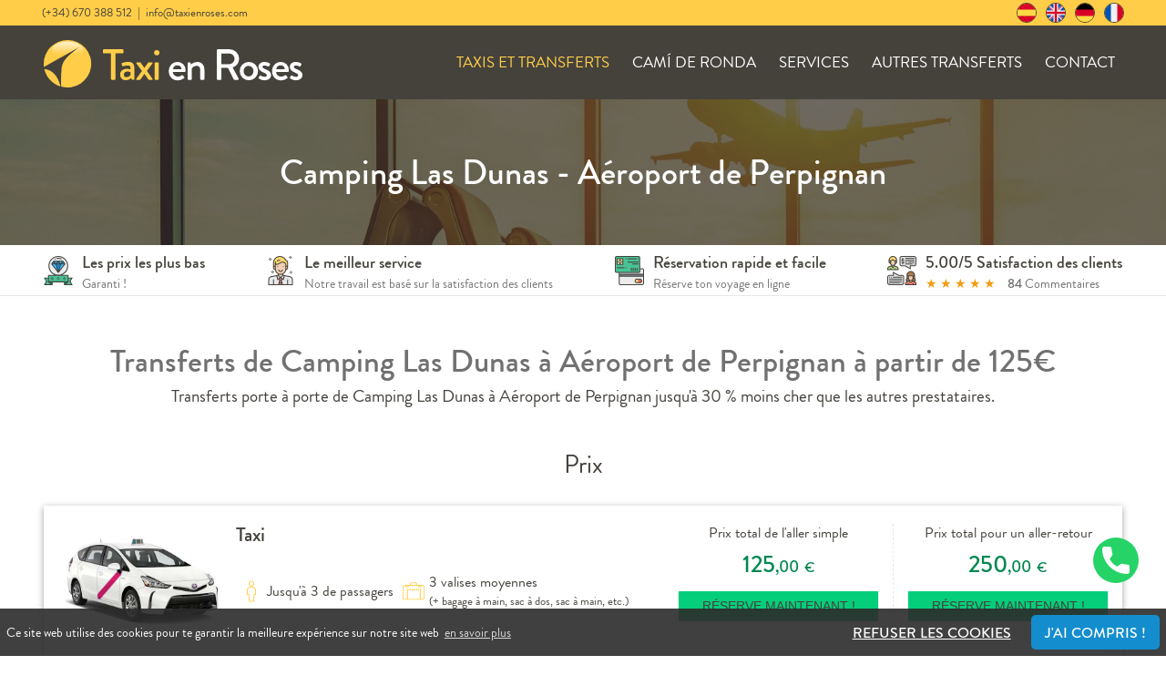

--- FILE ---
content_type: text/html; charset=utf-8
request_url: https://taxienroses.com/fr/transferts-en-taxi/camping-las-dunas-aeropuerto-de-perpinan/76/81/144/
body_size: 43719
content:
<!doctype html><!--[if IE 8]><html lang='fr' dir='ltr' class="no-js lt-ie9"> <![endif]--><!--[if gt IE 8]><!--><html lang='fr' dir='ltr' class="no-js"><!--<![endif]--><head><meta charset='UTF-8' /><title>Transferts de Camping Las Dunas → Aéroport de Perpignan à partir de 125€ - Taxi en Roses</title> <base href="https://taxienroses.com/" /> <meta name="viewport" content="width=device-width, initial-scale=1, minimum-scale=1, maximum-scale=5, viewport-fit=cover"> <meta http-equiv="X-UA-Compatible" content="IE=edge"> <meta name="google-site-verification" content="AuIz-03MIpubvA-dzN_PJBZJI8czmQc3-J73Xz6fBgY" /> <link rel="apple-touch-icon" sizes="180x180" href="/assets/_template/fav/apple-touch-icon.png?v=KmzeRkqwYP"> <link rel="icon" type="image/png" sizes="32x32" href="/assets/_template/fav/favicon-32x32.png?v=KmzeRkqwYP"> <link rel="icon" type="image/png" sizes="16x16" href="/assets/_template/fav/favicon-16x16.png?v=KmzeRkqwYP"> <link rel="manifest" href="/assets/_template/fav/site.webmanifest?v=KmzeRkqwYP"> <link rel="mask-icon" href="/assets/_template/fav/safari-pinned-tab.svg?v=KmzeRkqwYP" color="#ffcd48"> <link rel="shortcut icon" href="/assets/_template/fav/favicon.ico?v=KmzeRkqwYP"> <meta name="apple-mobile-web-app-title" content="Taxi en Roses"> <meta name="application-name" content="Taxi en Roses"> <meta name="msapplication-TileColor" content="#ffc40d"> <meta name="msapplication-config" content="/assets/_template/fav/browserconfig.xml?v=KmzeRkqwYP"> <meta name="theme-color" content="#ffffff"> <link rel='canonical' href='https://taxienroses.com/fr/transferts-en-taxi/camping-las-dunas-aeropuerto-de-perpinan/76/81/144/' /><meta property="og:title" content="Transferts de Camping Las Dunas → Aéroport de Perpignan" /> <meta property="og:description" content="Transfert porte à porte de Camping Las Dunas à :à de 125 €. Nos prix de transfert sont jusqu&#039;à 30 % moins chers que ceux des autres prestataires." /> <meta name="description" content="Transfert porte à porte de Camping Las Dunas à :à de 125 €. Nos prix de transfert sont jusqu&#039;à 30 % moins chers que ceux des autres prestataires." /> <meta property="og:image" content="https://taxienroses.com/uploads/_CGSmartImage/img-a81659f176a41e69e2c38e914c5190da.jpg" /> <meta property="og:image:width" content="1200" /> <meta property="og:image:height" content="600" /> <meta property="og:url" content="https://taxienroses.com/fr/transferts-en-taxi/camping-las-dunas-aeropuerto-de-perpinan/76/81/144/" /> <meta property="og:type" content="article" /> <meta property="og:image" content="https://taxienroses.com/uploads/_CGSmartImage/img-c711625dca2a633788ecadb794c439e8.jpg" /> <meta property="og:image:width" content="1200" /> <meta property="og:image:height" content="630" /> <meta property="og:site_name" content="Taxi en Roses" /></head><body class="p81 fr" style="visibility: hidden;"><aside class="mbl__menu" style="visibility: hidden;"> <nav class="mbl-navigation m-t--10"> <div class='nav__block'> <span class="nav__block-title txt--primary txt-bold txt-upper">Taxi en Roses</span> </div> <ul> <li class="nav__item"> <a class="nav__link" href="https://taxienroses.com/fr" title="Accueil">Accueil</a> </li> <li class="nav__item nav__item--has-child"> <a class="nav__link is-active f1" href="https://taxienroses.com/fr/transferts-en-taxi" title="Taxis et Transferts">Taxis et Transferts</a> <span class="nav__toggle js-mbl-submenu">+</span> <ul class="nav__children"> <li class="nav__block-title txt--primary txt-bold p-b--5 p-l--5">Transferts depuis l'aéroport</li> <li class="nav__item"><a href="https://taxienroses.com/fr/destinations/aeroport-de-barcelone/82/40/" title="Transferts depuis Aéroport de Barcelone" class="nav__link">Aéroport de Barcelone</a></li> <li class="nav__item"><a href="https://taxienroses.com/fr/destinations/aeroport-de-gerone/82/41/" title="Transferts depuis Aéroport de Gérone" class="nav__link">Aéroport de Gérone</a></li> <li class="nav__item"><a href="https://taxienroses.com/fr/destinations/aeroport-de-perpignan/82/42/" title="Transferts depuis Aéroport de Perpignan" class="nav__link">Aéroport de Perpignan</a></li> <li class="nav__block-title txt--primary txt-bold p-b--5 p-l--5">Transferts en ville</li> <li class="nav__item"><a href="https://taxienroses.com/fr/destinations/cadaques/82/6/" title="Transferts depuis Cadaqués" class="nav__link">Cadaqués</a></li> <li class="nav__item"><a href="https://taxienroses.com/fr/destinations/empuriabrava/82/4/" title="Transferts depuis Empuriabrava" class="nav__link">Empuriabrava</a></li> <li class="nav__item"><a href="https://taxienroses.com/fr/destinations/palau-saverdera/82/121/" title="Transferts depuis Palau Saverdera" class="nav__link">Palau Saverdera</a></li> <li class="nav__item"><a href="https://taxienroses.com/fr/destinations/roses/82/1/" title="Transferts depuis Roses" class="nav__link">Roses</a></li> <li class="nav__block-title txt--primary txt-bold p-b--5 p-l--5">Autres destinations</li> <li class="nav__item"> <a class="nav__link" href="https://taxienroses.com/fr/destinations" title="Destinations">Destinations</a> </li> </ul> </li> <li class="nav__item"> <a class="nav__link" href="/fr/autres-transferts/transport-de-bagages-sur-le-cami-de-ronda/84/1/" title="Camí de Ronda">Camí de Ronda</a> </li> <li class="nav__item"> <a class="nav__link" href="https://taxienroses.com/fr/services" title="Services">Services</a> </li> <li class="nav__item"> <a class="nav__link" href="https://taxienroses.com/fr/autres-transferts" title="Autres Transferts">Autres Transferts</a> </li> <li class="nav__item"> <a class="nav__link" href="https://taxienroses.com/fr/temoignages" title="Témoignages">Témoignages</a> </li> <li class="nav__item"> <a class="nav__link" href="https://taxienroses.com/fr/liens" title="Liens d&#39;intérêt">Liens d&#39;intérêt</a> </li> <li class="nav__item"> <a class="nav__link" href="https://taxienroses.com/fr/contact" title="Contact">Contact</a> </li> </ul> </nav> <nav class="mbl-navigation m-t--20"> <ul> <li class="nav__item"><a href="https://taxienroses.com/fr/conditions-generales" title="Conditions Générales" class="nav__link s-12">Conditions Générales</a></li> <li class="nav__item"><a href="https://taxienroses.com/fr/politique-de-confidentialite" title="Politique de Confidentialité" class="nav__link s-12">Politique de Confidentialité</a></li> <li class="nav__item"><a href="https://taxienroses.com/fr/mentions/legales" title="Mentions légales" class="nav__link s-12">Mentions légales</a></li> </ul> </nav> </aside><div class="mbl__pusher"><ul class="visuallyhidden"><li><a href="https://taxienroses.com/fr/transferts-en-taxi#nav" title="Skip to navigation" accesskey="n">Skip to navigation</a></li><li><a href="https://taxienroses.com/fr/transferts-en-taxi#main" title="Skip to content" accesskey="s">Skip to content</a></li></ul> <header class="global__header is-sticky u-w100"> <div class="global__header-top s-12 bg-primary hidden-md-down"> <div class="container container--padded flex row-lg--between row-lg--middle"> <div class="s-13 "> <span>(+34) 670 388 512</span>&nbsp;&nbsp;|&nbsp;&nbsp;<span>info@taxienroses.com</span> </div> <div class="flex flex--centerfull"> <a href="https://taxienroses.com/es" title="Español"class="flex flex--middle lang-switch txt-black m-l--10"> <picture class="countrylist__flag"> <img src="/assets/_template/img/flags/es.png" height="20" class="countrylist__flag-img u-block" /> </picture> </a> <a href="https://taxienroses.com/en" title="English"class="flex flex--middle lang-switch txt-black m-l--10"> <picture class="countrylist__flag"> <img src="/assets/_template/img/flags/gb.png" height="20" class="countrylist__flag-img u-block" /> </picture> </a> <a href="https://taxienroses.com/de" title="Deutsch"class="flex flex--middle lang-switch txt-black m-l--10"> <picture class="countrylist__flag"> <img src="/assets/_template/img/flags/de.png" height="20" class="countrylist__flag-img u-block" /> </picture> </a> <a href="https://taxienroses.com/fr" title="Français"class="flex flex--middle lang-switch txt-black m-l--10"> <picture class="countrylist__flag"> <img src="/assets/_template/img/flags/fr.png" height="20" class="countrylist__flag-img u-block" /> </picture> </a> </div> </div> </div> <div class="container container--padded"> <div class="row m-t--0"> <div class="col-xs-8 col-sm-6 col-lg-3 p-t--0"> <a href="https://taxienroses.com/fr" class="global__logo"> <picture class="hidden-md-down"> <source type="image/svg+xml" srcset="//taxienroses.com/assets/_template/img/logo_color2.svg"> <img src="[data-uri]" data-src="//taxienroses.com/assets/_template/img/logo_color2.png" srcset="//taxienroses.com/assets/_template/img/logo_color2@2x.png 2x" alt="Taxi en Roses" height="30" class="global__logo-img img-block"> </picture> <picture class="hidden-lg-up"> <source type="image/svg+xml" srcset="//taxienroses.com/assets/_template/img/logo_negative.svg"> <img src="[data-uri]" data-src="//taxienroses.com/assets/_template/img/logo_negative.png" srcset="//taxienroses.com/assets/_template/img/logo_negative@2x.png 2x" alt="Taxi en Roses" height="30" class="global__logo-img img-block"> </picture> </a> </div> <div class="col-xs-4 col-sm-6 col-lg-9 p-t--0"> <div class="flex flex--middle row-xs--end u-h100"> <nav class="main-navigation container container--padded hidden-md-down"> <div class="nav__item"><a class="nav__link is-active" href="https://taxienroses.com/fr/transferts-en-taxi" title="Taxis et Transferts">Taxis et Transferts</a></div><div class="nav__item"><a class="nav__link" href="/fr/autres-transferts/transport-de-bagages-sur-le-cami-de-ronda/84/1/" title="Camí de Ronda">Camí de Ronda</a></div><div class="nav__item"><a class="nav__link" href="https://taxienroses.com/fr/services" title="Services">Services</a></div><div class="nav__item"><a class="nav__link" href="https://taxienroses.com/fr/autres-transferts" title="Autres Transferts">Autres Transferts</a></div><div class="nav__item"><a class="nav__link" href="https://taxienroses.com/fr/contact" title="Contact">Contact</a></div> </nav> <nav class="flex flex--centerfull hidden-lg-up"> <a href="https://taxienroses.com/choose-your-language" title="Select language" data-fancybox data-type="ajax" data-src="https://taxienroses.com/choose-your-language?showtemplate=false" class="flex flex--middle lang-switch hidden-lg-up"> <picture> <img src="https://taxienroses.com/uploads/_CGSmartImage/img-d745cfed2e751c59548a4f9cc8f5a10b.png" class="countrylist__flag" alt="Français" /> </picture> </a> <a href="#" id="menu" title="menu" class="mbl__btn js-mbl-menu hidden-lg-up"> <span class="lines"></span> </a> </nav> </div> </div> </div> </div> </header> <div class="flex flex--column"> <section class="border-b-1 p--5 m--0 col-lg--last bg-white"> <div class="flex row-xs--around row-lg--between container centered container--padded"> <div class="flex flex--middle row-sm--center row-md--start hidden-xs-down"> <span class="icon icon--prima icon--32"><svg class="icon__svg"><use xlink:href="/assets/_template/icons/iconcolor.svg?v=2#prima" /></svg></span> <div class="m-l--10"> <h3 class="m--0 m-t--5">Les prix les plus bas</h3> <p class="m-t--5 m-b--0 s-14 txt--grey"> Garanti !</p> </div> </div> <div class="flex flex--middle row-sm--center row-md--start hidden-md-down"> <span class="icon icon--empleado icon--32"><svg class="icon__svg"><use xlink:href="/assets/_template/icons/iconcolor.svg?v=2#empleado" /></svg></span> <div class="m-l--10"> <h3 class="m--0 m-t--5">Le meilleur service</h3> <p class="m-t--5 m-b--0 s-14 txt--grey"> Notre travail est basé sur la satisfaction des clients</p> </div> </div> <div class="flex flex--middle row-sm--center row-md--start hidden-sm-down"> <span class="icon icon--tarjeta-color icon--32"><svg class="icon__svg"><use xlink:href="/assets/_template/icons/iconcolor.svg?v=2#tarjeta-color" /></svg></span> <div class="m-l--10"> <h3 class="m--0 m-t--5">Réservation rapide et facile</h3> <p class="m-t--5 m-b--0 s-14 txt--grey"> Réserve ton voyage en ligne</p> </div> </div> <div class="flex flex--middle row-sm--center row-md--start"> <span class="icon icon--negociacion-color icon--32"><svg class="icon__svg"><use xlink:href="/assets/_template/icons/iconcolor.svg?v=2#negociacion-color" /></svg></span> <div class="m-l--10"> <h3 class="m--0 m-t--5">5.00/5 Satisfaction des clients</h3> <div class="star-rating s-14 m-t--5 m-b--0"> <span class="is-active">&#9733;</span> <span class="is-active">&#9733;</span> <span class="is-active">&#9733;</span> <span class="is-active">&#9733;</span> <span class="is-active">&#9733;</span> <span class="m-l--10 s-14 txt--grey"><strong>84</strong> Commentaires</span> </div> </div> </div> </div> </section> <div class="global__banner"> <picture class="banner__image"> <source media="(max-width: 425px)" data-srcset="https://taxienroses.com/uploads/_CGSmartImage/img-d76bcf2af55189752d25bac6a4e40f6e.jpg"> <source media="(min-width: 426px) and (max-width: 799px)" data-srcset="https://taxienroses.com/uploads/_CGSmartImage/img-af253f578a4a24dda24c896223a61f92.jpg"> <source media="(min-width: 800px) and (max-width: 1024px)" data-srcset="https://taxienroses.com/uploads/_CGSmartImage/img-de1a55fd129cfc70c864310080bf8cbc.jpg"> <source media="(min-width: 1025px)" data-srcset="https://taxienroses.com/uploads/_CGSmartImage/img-7069d569a50eee709d682a3f9cd9c548.jpg"> <img data-src="https://taxienroses.com/uploads/_CGSmartImage/img-53685fdded8c7d8f8a4f2f741970177b.jpg" alt="Service de taxi au départ et à destination de Roses" src="https://taxienroses.com/uploads/_CGSmartImage/img-572d0b327f0e0503b08f5de4ac90ff27.jpg" class="banner__image"> </picture> <div class="banner__inner"> <div class="container container--padded img-vertical"> <h3 class="banner__title m-b--10 txt-center"> Camping Las Dunas - Aéroport de Perpignan </h3> </div> </div> </div> </div> <main class="global__main global__content container centered container--padded"><header class="global__main-header"><h1 class="global__title">Transferts de Camping Las Dunas à Aéroport de Perpignan à partir de 125€</h1><p class="global__subtitle">Transferts porte à porte de Camping Las Dunas à Aéroport de Perpignan jusqu'à 30 % moins cher que les autres prestataires.</p></header> <h2 class="global__title2">Prix</h2> <section> <article class="vehiculo box border-b-4"> <form action="https://taxienroses.com/fr/reservation/commande" method="POST"> <div class="hidden"> <input type="hidden" name="r" value="144"> <input type="hidden" name="from" value="76"> <input type="hidden" name="to" value="42"> <input type="hidden" name="vehicle" value="22"> <input type="hidden" name="tarifa" value="online"> </div> <div class="row"> <div class="col-xs-12 col-sm-5 col-md-2"> <img class="img-block" src="[data-uri]" alt="taxi.png"/> </div> <div class="col-xs-12 col-sm-7 col-md-5"> <h3 class="s-22 m-t--0 flex"> Taxi </h3> <div class="flex flex--wrap"> <div class="vehiculo__carc"> <span class="icon icon--person m-r--5 icon--24 txt--primary"><svg class="icon__svg"><use xlink:href="/assets/_template/icons/icons.svg?v=2#person" /></svg></span> Jusqu'à 3 de passagers </div> <div class="vehiculo__carc"> <span class="icon icon--suitcase m-r--5 icon--24 txt--primary"><svg class="icon__svg"><use xlink:href="/assets/_template/icons/icons.svg?v=2#suitcase" /></svg></span> <div> 3 valises moyennes<br> <span class="s-13">(+ bagage à main, sac à dos, sac à main, etc.)</span> </div> </div> </div> </div> <div class="col-xs-12 col-md-5"> <div class="flex flex--center"> <div class="f1 txt-center vehiculo__price"> <p class="m-t--0"> Prix total de l'aller simple <strong class="s-26 txt--price txt-block m-t--15"> 125<span class="s-18">,00</span> <span class="s-16">€</span> </strong> </p> <button type="submit" class="btn btn--green btn--block m-t--10" name="trip_type" value="0">Réserve maintenant !</button> </div> <div class="f1 txt-center vehiculo__price"> <p class="m-t--0"> Prix total pour un aller-retour <strong class="s-26 txt--price txt-block m-t--15"> 250<span class="s-18">,00</span> <span class="s-16">€</span> </strong> </p> <button type="submit" class="btn btn--green btn--block m-t--10" name="trip_type" value="1">Réserve maintenant !</button> </div> </div> </div> </div> </form> <footer class="flex row-xs--center row-xs--around m-t--15 p-t--15 vehiculo__moreinfo s-13 txt-upper hidden-sm-down"> <span>Service privé</span> <span>Porte à porte</span> <span>Temps d'attente gratuit illimité</span> <span>Accueil inclus</span> </footer> </article> <article class="vehiculo box border-b-4"> <form action="https://taxienroses.com/fr/reservation/commande" method="POST"> <div class="hidden"> <input type="hidden" name="r" value="144"> <input type="hidden" name="from" value="76"> <input type="hidden" name="to" value="42"> <input type="hidden" name="vehicle" value="10"> <input type="hidden" name="tarifa" value="online"> </div> <div class="row"> <div class="col-xs-12 col-sm-5 col-md-2"> <img class="img-block" src="[data-uri]" alt="taxi.png"/> </div> <div class="col-xs-12 col-sm-7 col-md-5"> <h3 class="s-22 m-t--0 flex"> Taxi </h3> <div class="flex flex--wrap"> <div class="vehiculo__carc"> <span class="icon icon--person m-r--5 icon--24 txt--primary"><svg class="icon__svg"><use xlink:href="/assets/_template/icons/icons.svg?v=2#person" /></svg></span> Jusqu'à 4 de passagers </div> <div class="vehiculo__carc"> <span class="icon icon--suitcase m-r--5 icon--24 txt--primary"><svg class="icon__svg"><use xlink:href="/assets/_template/icons/icons.svg?v=2#suitcase" /></svg></span> <div> 4 valises moyennes<br> <span class="s-13">(+ bagage à main, sac à dos, sac à main, etc.)</span> </div> </div> </div> </div> <div class="col-xs-12 col-md-5"> <div class="flex flex--center"> <div class="f1 txt-center vehiculo__price"> <p class="m-t--0"> Prix total de l'aller simple <strong class="s-26 txt--price txt-block m-t--15"> 130<span class="s-18">,00</span> <span class="s-16">€</span> </strong> </p> <button type="submit" class="btn btn--green btn--block m-t--10" name="trip_type" value="0">Réserve maintenant !</button> </div> <div class="f1 txt-center vehiculo__price"> <p class="m-t--0"> Prix total pour un aller-retour <strong class="s-26 txt--price txt-block m-t--15"> 260<span class="s-18">,00</span> <span class="s-16">€</span> </strong> </p> <button type="submit" class="btn btn--green btn--block m-t--10" name="trip_type" value="1">Réserve maintenant !</button> </div> </div> </div> </div> </form> <footer class="flex row-xs--center row-xs--around m-t--15 p-t--15 vehiculo__moreinfo s-13 txt-upper hidden-sm-down"> <span>Service privé</span> <span>Porte à porte</span> <span>Temps d'attente gratuit illimité</span> <span>Accueil inclus</span> </footer> </article> <article class="vehiculo box border-b-4"> <form action="https://taxienroses.com/fr/reservation/commande" method="POST"> <div class="hidden"> <input type="hidden" name="r" value="144"> <input type="hidden" name="from" value="76"> <input type="hidden" name="to" value="42"> <input type="hidden" name="vehicle" value="24"> <input type="hidden" name="tarifa" value="online"> </div> <div class="row"> <div class="col-xs-12 col-sm-5 col-md-2"> <img class="img-block" src="[data-uri]" alt="cady.jpg"/> </div> <div class="col-xs-12 col-sm-7 col-md-5"> <h3 class="s-22 m-t--0 flex"> Taxi 5 </h3> <div class="flex flex--wrap"> <div class="vehiculo__carc"> <span class="icon icon--person m-r--5 icon--24 txt--primary"><svg class="icon__svg"><use xlink:href="/assets/_template/icons/icons.svg?v=2#person" /></svg></span> Jusqu'à 5 de passagers </div> <div class="vehiculo__carc"> <span class="icon icon--suitcase m-r--5 icon--24 txt--primary"><svg class="icon__svg"><use xlink:href="/assets/_template/icons/icons.svg?v=2#suitcase" /></svg></span> <div> 5 valises moyennes<br> <span class="s-13">(+ bagage à main, sac à dos, sac à main, etc.)</span> </div> </div> </div> </div> <div class="col-xs-12 col-md-5"> <div class="flex flex--center"> <div class="f1 txt-center vehiculo__price"> <p class="m-t--0"> Prix total de l'aller simple <strong class="s-26 txt--price txt-block m-t--15"> 150<span class="s-18">,00</span> <span class="s-16">€</span> </strong> </p> <button type="submit" class="btn btn--green btn--block m-t--10" name="trip_type" value="0">Réserve maintenant !</button> </div> <div class="f1 txt-center vehiculo__price"> <p class="m-t--0"> Prix total pour un aller-retour <strong class="s-26 txt--price txt-block m-t--15"> 300<span class="s-18">,00</span> <span class="s-16">€</span> </strong> </p> <button type="submit" class="btn btn--green btn--block m-t--10" name="trip_type" value="1">Réserve maintenant !</button> </div> </div> </div> </div> </form> <footer class="flex row-xs--center row-xs--around m-t--15 p-t--15 vehiculo__moreinfo s-13 txt-upper hidden-sm-down"> <span>Service privé</span> <span>Porte à porte</span> <span>Temps d'attente gratuit illimité</span> <span>Accueil inclus</span> </footer> </article> </section> </main><section class="bg-grey m-t--30 m-b--30 p-t--5 p-b--5"> <div class="container centered container--padded"><header class="global__main-header m-t--30"><h2 class="global__title">Critiques de TaxienRoses.com</h2><div class="star-rating s-30 m-t--30 txt-center"><span class="is-active">&#9733;</span><span class="is-active">&#9733;</span><span class="is-active">&#9733;</span><span class="is-active">&#9733;</span><span class="is-active">&#9733;</span></div><p class="global__subtitle">Note moyenne 5.00 sur un total de 84 totales</p></header><div class="row"><div class="col-xs-12 col-md"><a class="f2" href="https://www.google.com/maps/contrib/118163571507536426242/place/ChIJW69RQK1muhIRcca9r5mi9L8/@26.0842323,-47.4522766,3z/data=!4m6!1m5!8m4!1e1!2s118163571507536426242!3m1!1e1?hl=ru" target="_blank" rel="noopener noreferrer"   title="  Anamaria Noormann évaluation"><h3 class="m--0">  Anamaria Noormann<span class="m-l--15 s-13">sept. 28, 2022</span></h3></a><div class="m-b--10"><a href="https://taxienroses.com/fr/destinations/girona/82/27/" class="txt-underline txt-bold" title="Transferts depuis Girona">Girona</a>-<a href="https://taxienroses.com/fr/destinations/roses/82/1/" class="txt-underline txt-bold" title="Transferts depuis Roses">Roses</a></div><div class="flex"><div class="star-rating s-18 m-r--15"><span class="is-active">&#9733;</span><span class="is-active">&#9733;</span><span class="is-active">&#9733;</span><span class="is-active">&#9733;</span><span class="is-active">&#9733;</span></div><div class="txt--green"><span class="badge badge--rounded is-success">&#10003; Google</span></div></div><div class="m-t--15"><a href="https://www.google.com/maps/contrib/118163571507536426242/place/ChIJW69RQK1muhIRcca9r5mi9L8/@26.0842323,-47.4522766,3z/data=!4m6!1m5!8m4!1e1!2s118163571507536426242!3m1!1e1?hl=ru" target="_blank" rel="noopener noreferrer" title="  Anamaria Noormann évaluation"><p class="s-15"> Honest driver  <span class="txt-underline txt-bold">en savoir plus</span></p></a></div></div><div class="col-xs-12 col-md"><a class="f2" href="https://www.google.com/maps/contrib/105602081127707999382/place/ChIJW69RQK1muhIRcca9r5mi9L8/@42.2546029,3.1840553,16z/data=!4m6!1m5!8m4!1e1!2s105602081127707999382!3m1!1e1?hl=es" target="_blank" rel="noopener noreferrer"   title="Juanma Lopez Clemente évaluation"><h3 class="m--0">Juanma Lopez Clemente<span class="m-l--15 s-13">mars  1, 2022</span></h3></a><div class="m-b--10"><a href="https://taxienroses.com/fr/destinations/roses/82/1/" class="txt-underline txt-bold" title="Transferts depuis Roses">Roses</a>-<a href="https://taxienroses.com/fr/destinations/aeroport-de-barcelone/82/40/" class="txt-underline txt-bold" title="Transferts depuis Aéroport de Barcelone">Aéroport de Barcelone</a></div><div class="flex"><div class="star-rating s-18 m-r--15"><span class="is-active">&#9733;</span><span class="is-active">&#9733;</span><span class="is-active">&#9733;</span><span class="is-active">&#9733;</span><span class="is-active">&#9733;</span></div><div class="txt--green"><span class="badge badge--rounded is-success">&#10003; Google</span></div></div><div class="m-t--15"><a href="https://www.google.com/maps/contrib/105602081127707999382/place/ChIJW69RQK1muhIRcca9r5mi9L8/@42.2546029,3.1840553,16z/data=!4m6!1m5!8m4!1e1!2s105602081127707999382!3m1!1e1?hl=es" target="_blank" rel="noopener noreferrer" title="Juanma Lopez Clemente évaluation"><p class="s-15">Eficiente y rápido. Además del excelente trato. Muy agradecidos! <span class="txt-underline txt-bold">en savoir plus</span></p></a></div></div><div class="col-xs-12 col-md"><a class="f2" href="https://www.google.com/maps/contrib/115606947309937417559/place/ChIJW69RQK1muhIRcca9r5mi9L8/@3.7698483,-58.8968219,3z/data=!4m6!1m5!8m4!1e1!2s115606947309937417559!3m1!1e1?hl=es" target="_blank" rel="noopener noreferrer"   title="Agustina Cardozo évaluation"><h3 class="m--0">Agustina Cardozo<span class="m-l--15 s-13">févr. 28, 2022</span></h3></a><div class="m-b--10"><a href="https://taxienroses.com/fr/destinations/roses/82/1/" class="txt-underline txt-bold" title="Transferts depuis Roses">Roses</a>-<a href="https://taxienroses.com/fr/destinations//82/383/" class="txt-underline txt-bold" title="Transferts depuis "></a></div><div class="flex"><div class="star-rating s-18 m-r--15"><span class="is-active">&#9733;</span><span class="is-active">&#9733;</span><span class="is-active">&#9733;</span><span class="is-active">&#9733;</span><span class="is-active">&#9733;</span></div><div class="txt--green"><span class="badge badge--rounded is-success">&#10003; Google</span></div></div><div class="m-t--15"><a href="https://www.google.com/maps/contrib/115606947309937417559/place/ChIJW69RQK1muhIRcca9r5mi9L8/@3.7698483,-58.8968219,3z/data=!4m6!1m5!8m4!1e1!2s115606947309937417559!3m1!1e1?hl=es" target="_blank" rel="noopener noreferrer" title="Agustina Cardozo évaluation"><p class="s-15">Los llamé con urgencia para ir al aeropuerto ya que iba justo de tiempo y llegaron enseguida. <span class="txt-underline txt-bold">en savoir plus</span></p></a></div></div></div><p class="txt-center"><a class="txt-underline" href="https://taxienroses.com/fr/temoignages">Voir plus de commentaires</a></p></div></section><a href="tel:0034670388512" class="whatsapp" target="_blank"><span class="icon icon--telefono"><svg class="icon__svg"><use xlink:href="/assets/_template/icons/social.svg?v=2#telefono" /></svg></span></a> <footer class="global__footer"> <section class="global__footer-top bg-grey m-t--45"> <div class="container container--padded centered flex"> <div class="footer-container footer-container--logo"> <picture class="footer__logo"> <source type="image/svg+xml" srcset="//taxienroses.com/assets/_template/img/logo_color.svg"> <img src="[data-uri]" data-src="//taxienroses.com/assets/_template/img/logo_color.png" srcset="//taxienroses.com/assets/_template/img/logo_color@2x.png 2x" alt="Taxi en Roses" class="footer__logo-img"> </picture> <div class="m-t--15 s-14"> ES X6664443D - Spain <address> Lluis Companys, 42 1-1<br />17480 Roses, Girona </address> <p> (+34) 670 388 512<br /> info@taxienroses.com </p> </div> <a href="https://taxienroses.com/choose-your-language" title="Select language" data-fancybox data-type="ajax" data-src="https://taxienroses.com/choose-your-language?showtemplate=false" class="m-t--30 flex flex--middle txt-black lang-switch"> <picture class="countrylist__flag"> <img src="[data-uri]" data-src="/assets/_template/img/flags/fr.png" height="25" alt="Français" class="countrylist__flag-img u-block" /> </picture> <span class="txt-upper txt-bold m-l--5 m-r--5 s-14">Français</span> <span class="icon icon--left-arrow icon--14 icon--up"><svg class="icon__svg"><use xlink:href="/assets/_template/icons/social.svg?v=2#left-arrow" /></svg></span> </a> </div> <div class="footer-container hidden-md-down"> <h4 class="footer-container__title">Transferts depuis l'aéroport</h4> <nav class="footer-nav"> <a href="https://taxienroses.com/fr/destinations/aeroport-de-barcelone/82/40/" title="Transferts depuis Aéroport de Barcelone" class="footer-nav__link">Aéroport de Barcelone</a> <a href="https://taxienroses.com/fr/destinations/aeroport-de-gerone/82/41/" title="Transferts depuis Aéroport de Gérone" class="footer-nav__link">Aéroport de Gérone</a> <a href="https://taxienroses.com/fr/destinations/aeroport-de-perpignan/82/42/" title="Transferts depuis Aéroport de Perpignan" class="footer-nav__link">Aéroport de Perpignan</a> </nav> <h4 class="footer-container__title m-t--25">Autres destinations</h4> <nav class="footer-nav"> <a href="https://taxienroses.com/fr/destinations" title="Destinations en Taxi à Roses" class="footer-nav__link">Voir toutes les destinations</a> </nav> </div> <div class="footer-container hidden-md-down"> <h4 class="footer-container__title">Transferts depuis les villes</h4> <nav class="footer-nav"> <a href="https://taxienroses.com/fr/destinations/cadaques/82/6/" title="Transferts depuis Cadaqués" class="footer-nav__link">Cadaqués</a> <a href="https://taxienroses.com/fr/destinations/empuriabrava/82/4/" title="Transferts depuis Empuriabrava" class="footer-nav__link">Empuriabrava</a> <a href="https://taxienroses.com/fr/destinations/palau-saverdera/82/121/" title="Transferts depuis Palau Saverdera" class="footer-nav__link">Palau Saverdera</a> <a href="https://taxienroses.com/fr/destinations/roses/82/1/" title="Transferts depuis Roses" class="footer-nav__link">Roses</a> </nav> </div> <div class="footer-container hidden-md-down"> <h4 class="footer-container__title">A propos de nous</h4> <nav class="footer-nav"> <a href="https://taxienroses.com/fr/services" title="Les Services" class="footer-nav__link">Services</a> <a href="https://taxienroses.com/fr/temoignages" title="Témoignages de nos clients" class="footer-nav__link">Témoignages</a> <a href="https://taxienroses.com/fr/liens" title="Liens d&#39;intérêt" class="footer-nav__link">Liens d'intérêt</a> <a href="https://taxienroses.com/fr/contact" title="Contact" class="footer-nav__link">Contact</a> </nav> </div> </div> <div class="container container--padded centered"> <img src="[data-uri]" data-src="//taxienroses.com/assets/_template/img/logo_payment_system.png" alt="Modes de paiement" class="m-t--25 img-center img-block"> </div> </section> <div class="global__footer-bottom"> <div class="container container--padded centered"> <p class="copyright txt-upper txt-center"> &copy; 2026 taxienroses.com Tous droits réservés&nbsp;-&nbsp; Marque déposée OEPM Nacional M3748671 <br> <a href="https://taxienroses.com/fr/conditions-generales" title="Conditions Générales" >Conditions Générales</a>&nbsp;-&nbsp; <a href="https://taxienroses.com/fr/politique-de-confidentialite" title="Politique de Confidentialité" >Politique de Confidentialité</a>&nbsp;-&nbsp; <a href="https://taxienroses.com/fr/mentions/legales" title="Mentions légales" >Mentions légales</a> </p> </div> </div> </footer></div><link rel="stylesheet" type="text/css" href="https://taxienroses.com/tmp/cache/stylesheet_combined_b4eb4f3c0326c824e4a331d8aa8821d6.css" media="screen" /> <link rel="stylesheet" type="text/css" href="https://taxienroses.com/tmp/cache/stylesheet_combined_0a7f4bb6bb74d2a281e53c9bb074a0e0.css" media="print" /> <link href="//taxienroses.com/assets/_template/css/common.min.css" rel="stylesheet" /><link rel="stylesheet" type="text/css" href="https://taxienroses.com/tmp/cache/stylesheet_combined_24d8d800fa78dc0ea4e9494d92bcff90.css" /> <script src="//taxienroses.com/assets/_template/js/common-b9cf5b56.js" async></script><script src="https://www.google.com/recaptcha/api.js?render=6LcI9qEUAAAAAK-tiJrLbDnzFsS6XVXcAo1q18WD" async></script><script src="//taxienroses.com/assets/_template/js/culture/fr.js" async></script><script src="//taxienroses.com/assets/_template/js/functions.min.js" async></script><script async src="https://www.googletagmanager.com/gtag/js?id=UA-793334-69"></script> <script> window.dataLayer = window.dataLayer || []; function gtag(){dataLayer.push(arguments);} gtag('js', new Date()); gtag('config', 'AW-10785895799'); gtag('config', 'UA-252481314-1'); gtag('config', 'UA-793334-69'); gtag('consent', 'update', { 'ad_user_data': 'granted', 'ad_personalization': 'granted', 'ad_storage': 'granted', 'analytics_storage': 'granted' }); </script>  <link rel="stylesheet" type="text/css" href="https://taxienroses.com/tmp/cache/stylesheet_combined_5e657174076c95f2ba6f53f1de04dac4.css" media="all" /> <script async src="//cdnjs.cloudflare.com/ajax/libs/cookieconsent2/3.0.3/cookieconsent.min.js"></script> <script> window.addEventListener("load", function(){ window.cookieconsent.initialise({ palette: { popup: { background: "rgba(44,44,44,.9)" }, button: { background: "#138dcd", text: "#ffffff" } }, theme: "classic", revokable: false, type: "opt-out", revokable: false, content: { message: "Ce site web utilise des cookies pour te garantir la meilleure expérience sur notre site web", dismiss: "J'ai compris !", allow: "Autoriser les cookies", deny: "Refuser les cookies", link: "en savoir plus", href: "https://taxienroses.com/fr/politique-de-confidentialite" }, onStatusChange: function(status, chosenBefore) { var didConsent = this.hasConsented(); if (didConsent) { gtag('config', 'UA-42001045-2', { 'anonymize_ip': false }); } } }) }); </script>  <script type="application/ld+json"> { "@context": "https://schema.org", "@type": "Product", "name": "Transferts de Camping Las Dunas → Aéroport de Perpignan à partir de 125€", "description": "Service de taxi officiel à Roses. 1-16 places Téléphone: +34 670 388 512", "image": [ "https://taxienroses.com/uploads/images/productroses.jpg", "https://taxienroses.com/uploads/images/productroses4x3.jpg" ], "brand": {"@type":"Organization","name":"taxienroses.com"}, "url": "https://taxienroses.com/fr/transferts-en-taxi/camping-las-dunas-aeropuerto-de-perpinan/76/81/144/", "sku": "/81/144/", "mpn": "/81/144/", "aggregateRating": { "@type" : "AggregateRating", "ratingValue": "5.00", "reviewCount" : "84" }, "offers": { "@type":"AggregateOffer", "priceCurrency":"EUR", "offers":[ { "@type":"Offer", "name": "Taxi", "description": "Taxi. Jusqu'à 3 de passagers", "image":"https://taxienroses.com/uploads/_CGSmartImage/img-450bcec4abcc2eeecb005062ca539805.jpg", "price": 125, "priceCurrency":"EUR" }, { "@type":"Offer", "name": "Taxi", "description": "Taxi. Jusqu'à 4 de passagers", "image":"https://taxienroses.com/uploads/_CGSmartImage/img-450bcec4abcc2eeecb005062ca539805.jpg", "price": 130, "priceCurrency":"EUR" }, { "@type":"Offer", "name": "Taxi 5", "description": "Taxi 5. Jusqu'à 5 de passagers", "image":"https://taxienroses.com/uploads/_CGSmartImage/img-de0470d98ce95796d4539297f1392971.jpg", "price": 150, "priceCurrency":"EUR" } ], "lowPrice":125, "highPrice":150, "offerCount":3 }, "review": [ { "@type": "Review", "reviewRating": { "@type": "Rating", "ratingValue": "5" }, "author": { "@type": "Person", "name": " Anamaria Noormann" }, "datePublished": "2022-09-28", "reviewBody": " Honest driver ", "publisher": { "@type": "Organization", "name": "Google" } }, { "@type": "Review", "reviewRating": { "@type": "Rating", "ratingValue": "5" }, "author": { "@type": "Person", "name": "Luuudmi" }, "datePublished": "2022-02-25", "reviewBody": " Muy buenos precios la verdad. ", "publisher": { "@type": "Organization", "name": "Google" } }, { "@type": "Review", "reviewRating": { "@type": "Rating", "ratingValue": "5" }, "author": { "@type": "Person", "name": "Juanma Lopez Clemente" }, "datePublished": "2022-03-01", "reviewBody": "Eficiente y rápido. Además del excelente trato. Muy agradecidos!", "publisher": { "@type": "Organization", "name": "Google" } }, { "@type": "Review", "reviewRating": { "@type": "Rating", "ratingValue": "5" }, "author": { "@type": "Person", "name": "Agustina Cardozo" }, "datePublished": "2022-02-28", "reviewBody": "Los llamé con urgencia para ir al aeropuerto ya que iba justo de tiempo y llegaron enseguida.", "publisher": { "@type": "Organization", "name": "Google" } }, { "@type": "Review", "reviewRating": { "@type": "Rating", "ratingValue": "5" }, "author": { "@type": "Person", "name": "Лера Уфимцева" }, "datePublished": "2022-01-25", "reviewBody": "Wir nutzen seit Jahren Taxis Roses, es ist immer Pünktlichkeit, beste Leistung und Freundlichkeit auf dem höchsten Niveau! Nur zur empfehlen", "publisher": { "@type": "Organization", "name": "Google" } }, { "@type": "Review", "reviewRating": { "@type": "Rating", "ratingValue": "5" }, "author": { "@type": "Person", "name": "Eduard Lladó" }, "datePublished": "2022-01-27", "reviewBody": "Muy buen taxi, me ha llevado de Roses hasta la estacion de Figueres Vilafant. Puntualidad: 100% Sevicio: 100% Recomendable", "publisher": { "@type": "Organization", "name": "Google" } }, { "@type": "Review", "reviewRating": { "@type": "Rating", "ratingValue": "5" }, "author": { "@type": "Person", "name": "Jescalbus S.A.U" }, "datePublished": "2022-01-28", "reviewBody": "Servicio de taxi excelente", "publisher": { "@type": "Organization", "name": "Google" } }, { "@type": "Review", "reviewRating": { "@type": "Rating", "ratingValue": "5" }, "author": { "@type": "Person", "name": "A. Khan" }, "datePublished": "2022-01-20", "reviewBody": "precio barato y taxi limpio", "publisher": { "@type": "Organization", "name": "Propia" } }, { "@type": "Review", "reviewRating": { "@type": "Rating", "ratingValue": "5" }, "author": { "@type": "Person", "name": "Irene Gonzalez" }, "datePublished": "2022-01-11", "reviewBody": "El Taxi nos llevo desde la Cala Montjoi a Figueres. Un conductor muy amable, totalmente recomendable", "publisher": { "@type": "Organization", "name": "Propia" } }, { "@type": "Review", "reviewRating": { "@type": "Rating", "ratingValue": "5" }, "author": { "@type": "Person", "name": "Ralf Hochkirch Restaurant Die Insel" }, "datePublished": "2022-01-02", "reviewBody": "Positivos: Calidad, Profesionalidad, Puntualidad, Valor", "publisher": { "@type": "Organization", "name": "Google" } }, { "@type": "Review", "reviewRating": { "@type": "Rating", "ratingValue": "5" }, "author": { "@type": "Person", "name": "Ahmed Mountassir" }, "datePublished": "2022-01-03", "reviewBody": "Positivos: Calidad, Profesionalidad, Valor", "publisher": { "@type": "Organization", "name": "Google" } }, { "@type": "Review", "reviewRating": { "@type": "Rating", "ratingValue": "5" }, "author": { "@type": "Person", "name": "Clara Perez" }, "datePublished": "2022-01-07", "reviewBody": "Positivos: Calidad, Profesionalidad, Puntualidad, Valor", "publisher": { "@type": "Organization", "name": "Google" } }, { "@type": "Review", "reviewRating": { "@type": "Rating", "ratingValue": "5" }, "author": { "@type": "Person", "name": "Carlos Casadevall" }, "datePublished": "2022-01-10", "reviewBody": "Positivos: Calidad, Profesionalidad, Puntualidad, Valor", "publisher": { "@type": "Organization", "name": "Google" } }, { "@type": "Review", "reviewRating": { "@type": "Rating", "ratingValue": "5" }, "author": { "@type": "Person", "name": "Reina Luque" }, "datePublished": "2021-12-28", "reviewBody": "Positivos: Calidad, Profesionalidad, Puntualidad, Valor Servicio de taxi puntual. La tarifa mas barata de Roses.", "publisher": { "@type": "Organization", "name": "Google" } }, { "@type": "Review", "reviewRating": { "@type": "Rating", "ratingValue": "5" }, "author": { "@type": "Person", "name": "Daniel Hoenjet" }, "datePublished": "2022-01-03", "reviewBody": "Valor", "publisher": { "@type": "Organization", "name": "Google" } }, { "@type": "Review", "reviewRating": { "@type": "Rating", "ratingValue": "5" }, "author": { "@type": "Person", "name": "Linies Despatx Tecnic" }, "datePublished": "2022-01-07", "reviewBody": "Profesionalidad", "publisher": { "@type": "Organization", "name": "Google" } }, { "@type": "Review", "reviewRating": { "@type": "Rating", "ratingValue": "5" }, "author": { "@type": "Person", "name": "Silvia" }, "datePublished": "2022-01-05", "reviewBody": "Calidad, Profesionalidad, Puntualidad, Valor", "publisher": { "@type": "Organization", "name": "Google" } }, { "@type": "Review", "reviewRating": { "@type": "Rating", "ratingValue": "5" }, "author": { "@type": "Person", "name": "Rosario Fernandez" }, "datePublished": "2022-01-11", "reviewBody": "Un servicio genial!!! Me han llevado a Blanes desde el aeropuerto de Barcelona. Recogida puntual. El taxista ha hecho un recorrido directo y rápido. Trato agradable y cordial. sin duda para repetir en el próximo viaje a la Costa Brava.", "publisher": { "@type": "Organization", "name": "Google" } }, { "@type": "Review", "reviewRating": { "@type": "Rating", "ratingValue": "5" }, "author": { "@type": "Person", "name": "Angel Marcos" }, "datePublished": "2022-01-10", "reviewBody": "Acostumbro a utilizar el servicio de Taxis Roses cuando viajo a Gerona. Los conductores son simpáticos, con un trato agradable, serio y respetuoso.", "publisher": { "@type": "Organization", "name": "Google" } }, { "@type": "Review", "reviewRating": { "@type": "Rating", "ratingValue": "5" }, "author": { "@type": "Person", "name": "Thorsten Goetsch" }, "datePublished": "2022-01-13", "reviewBody": "Seit mehr als 15 Jahren fahren wir mit Taxi Rosas in Spanien. Ob Abholung in Barcelona oder Girona, immer alles wunderbar pünktlich. Der Fahrer ist immer da. Zuverlässigkeit und Freundlichkeit sind immer gegeben. Urlaub und Spanien fängt mit einem tollen Tranfer an. Und das haben wir jedes Jahr. Auch zu Coronazeit ist es nur empfehlenswert. Vielen Dank, das es Euch gibt. TuT", "publisher": { "@type": "Organization", "name": "Google" } }, { "@type": "Review", "reviewRating": { "@type": "Rating", "ratingValue": "5" }, "author": { "@type": "Person", "name": "Eli Dimitrova" }, "datePublished": "2022-01-16", "reviewBody": "Positivos: Calidad, Profesionalidad, Puntualidad, Valor", "publisher": { "@type": "Organization", "name": "Google" } }, { "@type": "Review", "reviewRating": { "@type": "Rating", "ratingValue": "5" }, "author": { "@type": "Person", "name": "Miguel Cantarero" }, "datePublished": "2022-01-17", "reviewBody": "Servicio bueno y barato", "publisher": { "@type": "Organization", "name": "Google" } }, { "@type": "Review", "reviewRating": { "@type": "Rating", "ratingValue": "5" }, "author": { "@type": "Person", "name": "Jürgen Hoffmann" }, "datePublished": "2022-01-18", "reviewBody": "Muy buena Empresa!!!", "publisher": { "@type": "Organization", "name": "Google" } }, { "@type": "Review", "reviewRating": { "@type": "Rating", "ratingValue": "5" }, "author": { "@type": "Person", "name": "Gloria Mor" }, "datePublished": "2022-01-21", "reviewBody": "Me encanta, volveré a repetir sin dudarlo, la profesionalidad es muy buena.", "publisher": { "@type": "Organization", "name": "Google" } }, { "@type": "Review", "reviewRating": { "@type": "Rating", "ratingValue": "5" }, "author": { "@type": "Person", "name": "c. H.h." }, "datePublished": "2021-12-12", "reviewBody": "Calidad, Profesionalidad, Puntualidad, Valor Reservado la noche anterior tarde para vilafan , punctual estuvo diez minutos antes y muy agradable", "publisher": { "@type": "Organization", "name": "Google" } }, { "@type": "Review", "reviewRating": { "@type": "Rating", "ratingValue": "5" }, "author": { "@type": "Person", "name": "Carlos Jerez Gijon" }, "datePublished": "2021-12-14", "reviewBody": "", "publisher": { "@type": "Organization", "name": "Google" } }, { "@type": "Review", "reviewRating": { "@type": "Rating", "ratingValue": "5" }, "author": { "@type": "Person", "name": "Andreas Göldner" }, "datePublished": "2021-12-18", "reviewBody": "Calidad, Profesionalidad, Puntualidad, Valor", "publisher": { "@type": "Organization", "name": "Google" } }, { "@type": "Review", "reviewRating": { "@type": "Rating", "ratingValue": "5" }, "author": { "@type": "Person", "name": "Claudio Santibañez" }, "datePublished": "2021-12-20", "reviewBody": "", "publisher": { "@type": "Organization", "name": "Google" } }, { "@type": "Review", "reviewRating": { "@type": "Rating", "ratingValue": "5" }, "author": { "@type": "Person", "name": "Titti Ceder" }, "datePublished": "2021-12-22", "reviewBody": "Calidad, Puntualidad, Valor", "publisher": { "@type": "Organization", "name": "Google" } }, { "@type": "Review", "reviewRating": { "@type": "Rating", "ratingValue": "5" }, "author": { "@type": "Person", "name": "Tere Bursot" }, "datePublished": "2022-01-01", "reviewBody": "Calidad, Profesionalidad, Puntualidad, Valor", "publisher": { "@type": "Organization", "name": "Google" } }, { "@type": "Review", "reviewRating": { "@type": "Rating", "ratingValue": "5" }, "author": { "@type": "Person", "name": "Maria Oviedo" }, "datePublished": "2021-10-27", "reviewBody": "Encantado con el servicio prestado", "publisher": { "@type": "Organization", "name": "Google" } }, { "@type": "Review", "reviewRating": { "@type": "Rating", "ratingValue": "5" }, "author": { "@type": "Person", "name": "James Manresa i Paddon" }, "datePublished": "2021-11-05", "reviewBody": "Fantàstic, amable, ràpid i professional.", "publisher": { "@type": "Organization", "name": "Google" } }, { "@type": "Review", "reviewRating": { "@type": "Rating", "ratingValue": "5" }, "author": { "@type": "Person", "name": "P. Canton" }, "datePublished": "2021-11-08", "reviewBody": "5 estrellas para un buen servicio.", "publisher": { "@type": "Organization", "name": "Propia" } }, { "@type": "Review", "reviewRating": { "@type": "Rating", "ratingValue": "5" }, "author": { "@type": "Person", "name": "Ortega" }, "datePublished": "2021-10-20", "reviewBody": "Pedimos taxi para las 04.30 de la mañana y el vehículo llego puntual, servicio correcto y económico. Totalmente recomendable", "publisher": { "@type": "Organization", "name": "Propia" } }, { "@type": "Review", "reviewRating": { "@type": "Rating", "ratingValue": "5" }, "author": { "@type": "Person", "name": "Torgen" }, "datePublished": "2021-09-15", "reviewBody": "We have used Taxi en Roses for several times. Good service and price. Totally recommendable.", "publisher": { "@type": "Organization", "name": "Propia" } }, { "@type": "Review", "reviewRating": { "@type": "Rating", "ratingValue": "5" }, "author": { "@type": "Person", "name": "Martinez" }, "datePublished": "2021-07-09", "reviewBody": "Hemos viajado desde Chile para pasar unos dias en Roses. Un sitio muy lindo y hermoso. Nos llevo la empresa de taxis en Roses al Hotel. Un viaje sin complicaciones, muy recomendable. El carro estaba limpio, el chofer muy simpatico. ", "publisher": { "@type": "Organization", "name": "Propia" } }, { "@type": "Review", "reviewRating": { "@type": "Rating", "ratingValue": "5" }, "author": { "@type": "Person", "name": "Jaume PDevin" }, "datePublished": "2015-08-17", "reviewBody": "Puntual i eficient, molt bon servei. Always on time and nice service. i'll repeat.", "publisher": { "@type": "Organization", "name": "Google" } }, { "@type": "Review", "reviewRating": { "@type": "Rating", "ratingValue": "5" }, "author": { "@type": "Person", "name": "Raquel Baigol" }, "datePublished": "2017-02-21", "reviewBody": "Positiv: Qualität", "publisher": { "@type": "Organization", "name": "Google" } }, { "@type": "Review", "reviewRating": { "@type": "Rating", "ratingValue": "5" }, "author": { "@type": "Person", "name": "Josep Bou" }, "datePublished": "2017-08-15", "reviewBody": "molt bon servei!", "publisher": { "@type": "Organization", "name": "Google" } }, { "@type": "Review", "reviewRating": { "@type": "Rating", "ratingValue": "5" }, "author": { "@type": "Person", "name": "Maribel Aquabrava" }, "datePublished": "2015-06-07", "reviewBody": "Muy puntual, limpio, educado, todo perfecto!", "publisher": { "@type": "Organization", "name": "Google" } }, { "@type": "Review", "reviewRating": { "@type": "Rating", "ratingValue": "5" }, "author": { "@type": "Person", "name": "Reina Luque" }, "datePublished": "2018-11-18", "reviewBody": "Servicio correcto, precio mas barato que los otros taxis. 100 % recomendable", "publisher": { "@type": "Organization", "name": "Google" } }, { "@type": "Review", "reviewRating": { "@type": "Rating", "ratingValue": "5" }, "author": { "@type": "Person", "name": "Josue Ayess" }, "datePublished": "2019-10-06", "reviewBody": "Lo mejor en roses excelente calidad y precio.", "publisher": { "@type": "Organization", "name": "Google" } }, { "@type": "Review", "reviewRating": { "@type": "Rating", "ratingValue": "5" }, "author": { "@type": "Person", "name": "Juan Salas" }, "datePublished": "2020-04-27", "reviewBody": "Dienst: Servicio Médico, Servicio Mutua Positiv: Preis-Leistungs-Verhältnis, Professionalität, Pünktlichkeit, Qualität", "publisher": { "@type": "Organization", "name": "Google" } }, { "@type": "Review", "reviewRating": { "@type": "Rating", "ratingValue": "5" }, "author": { "@type": "Person", "name": "Cinthya Servellón Salinas" }, "datePublished": "2018-09-10", "reviewBody": "Positiv: Preis-Leistungs-Verhältnis, Professionalität, Pünktlichkeit, Qualität Trato muy bueno. Conductor muy simpàtico y nos recomendó sitios para visitar y para comer muy bonitos. Muy amable, totalmente recomendable. ;-) ", "publisher": { "@type": "Organization", "name": "Google" } }, { "@type": "Review", "reviewRating": { "@type": "Rating", "ratingValue": "5" }, "author": { "@type": "Person", "name": "Andres Saavedra" }, "datePublished": "2016-09-12", "reviewBody": "Positiv: Preis-Leistungs-Verhältnis, Professionalität, Pünktlichkeit, Qualität", "publisher": { "@type": "Organization", "name": "Google" } }, { "@type": "Review", "reviewRating": { "@type": "Rating", "ratingValue": "5" }, "author": { "@type": "Person", "name": "Jesus Casado" }, "datePublished": "2019-04-20", "reviewBody": "Una gran agencia, en todo momento claro y sin sorpresas, alquilemos un minibus y el conductor fue excelente, amable y profesional. recomendamos esta agencia por el trato amable y profesional de todo el equipo,", "publisher": { "@type": "Organization", "name": "Google" } }, { "@type": "Review", "reviewRating": { "@type": "Rating", "ratingValue": "5" }, "author": { "@type": "Person", "name": "Thomas Florence" }, "datePublished": "2019-06-07", "reviewBody": "Stets pünktlich, zuvorkommend und zuverlässig! Kann ich wärmstens empfehlen.", "publisher": { "@type": "Organization", "name": "Google" } }, { "@type": "Review", "reviewRating": { "@type": "Rating", "ratingValue": "5" }, "author": { "@type": "Person", "name": "Ekaterina Raketic" }, "datePublished": "2019-09-10", "reviewBody": "I was a little nervous because they once dropped us off at the airport. So when we arrived, this man was there with our paper and it was a very pleasant trip. I recommend this man 100%. We will use it again.", "publisher": { "@type": "Organization", "name": "Google" } }, { "@type": "Review", "reviewRating": { "@type": "Rating", "ratingValue": "5" }, "author": { "@type": "Person", "name": "Sigrid Krohmer" }, "datePublished": "2019-10-20", "reviewBody": "Positiv: Pünktlichkeit, Qualität", "publisher": { "@type": "Organization", "name": "Google" } }, { "@type": "Review", "reviewRating": { "@type": "Rating", "ratingValue": "5" }, "author": { "@type": "Person", "name": "Devrim Schutz" }, "datePublished": "2020-07-20", "reviewBody": "Dienst: Stretchlimousinen Positiv: Preis-Leistungs-Verhältnis, Professionalität, Pünktlichkeit, Qualität", "publisher": { "@type": "Organization", "name": "Google" } }, { "@type": "Review", "reviewRating": { "@type": "Rating", "ratingValue": "5" }, "author": { "@type": "Person", "name": "Mayren Alfonso Cáceres" }, "datePublished": "2020-08-11", "reviewBody": "", "publisher": { "@type": "Organization", "name": "Google" } }, { "@type": "Review", "reviewRating": { "@type": "Rating", "ratingValue": "5" }, "author": { "@type": "Person", "name": "Judit Pallares" }, "datePublished": "2020-09-17", "reviewBody": "", "publisher": { "@type": "Organization", "name": "Google" } }, { "@type": "Review", "reviewRating": { "@type": "Rating", "ratingValue": "5" }, "author": { "@type": "Person", "name": "Holiday Wings" }, "datePublished": "2020-10-11", "reviewBody": "Positiv: Preis-Leistungs-Verhältnis, Professionalität, Pünktlichkeit, Qualität", "publisher": { "@type": "Organization", "name": "Costabravataxi" } }, { "@type": "Review", "reviewRating": { "@type": "Rating", "ratingValue": "5" }, "author": { "@type": "Person", "name": "Arent Van den Driessche" }, "datePublished": "2020-12-18", "reviewBody": "We have use the services already several times to and from the airports. Very good service, always on time and very flexible and this for a good rate! We will keep on using the service for sure", "publisher": { "@type": "Organization", "name": "Google" } }, { "@type": "Review", "reviewRating": { "@type": "Rating", "ratingValue": "5" }, "author": { "@type": "Person", "name": "George Asseraf" }, "datePublished": "2020-12-20", "reviewBody": "Grande qualité de service et grande ponctualité", "publisher": { "@type": "Organization", "name": "Google" } }, { "@type": "Review", "reviewRating": { "@type": "Rating", "ratingValue": "5" }, "author": { "@type": "Person", "name": "Albert Llopart Fisa" }, "datePublished": "2021-03-06", "reviewBody": "Todo muy correcto y profesional!", "publisher": { "@type": "Organization", "name": "Google" } }, { "@type": "Review", "reviewRating": { "@type": "Rating", "ratingValue": "5" }, "author": { "@type": "Person", "name": "Manel Capdevila" }, "datePublished": "2021-05-17", "reviewBody": "Positiv: Preis-Leistungs-Verhältnis, Pünktlichkeit", "publisher": { "@type": "Organization", "name": "Google" } }, { "@type": "Review", "reviewRating": { "@type": "Rating", "ratingValue": "5" }, "author": { "@type": "Person", "name": "Giovana Stein" }, "datePublished": "2021-07-23", "reviewBody": "Great Taxi service", "publisher": { "@type": "Organization", "name": "Google" } }, { "@type": "Review", "reviewRating": { "@type": "Rating", "ratingValue": "5" }, "author": { "@type": "Person", "name": "Gisella Minervini" }, "datePublished": "2021-07-10", "reviewBody": "(Übersetzt von Google) Exzellenter Service, pünktlich, gute Behandlung, guter Fahrer, sparsam, ich empfehle es 100% (Original) Excelente servicio, puntual, buen trato, buen conductor, económico, lo recomiendo 100%", "publisher": { "@type": "Organization", "name": "Google" } }, { "@type": "Review", "reviewRating": { "@type": "Rating", "ratingValue": "5" }, "author": { "@type": "Person", "name": "Mandy.Amandy" }, "datePublished": "2021-08-10", "reviewBody": "", "publisher": { "@type": "Organization", "name": "Google" } }, { "@type": "Review", "reviewRating": { "@type": "Rating", "ratingValue": "5" }, "author": { "@type": "Person", "name": "Salvamar Sirius" }, "datePublished": "2021-08-25", "reviewBody": "", "publisher": { "@type": "Organization", "name": "Google" } }, { "@type": "Review", "reviewRating": { "@type": "Rating", "ratingValue": "5" }, "author": { "@type": "Person", "name": "Mercè " }, "datePublished": "2020-08-24", "reviewBody": "Fantàstic servei. Molt recomanable.", "publisher": { "@type": "Organization", "name": "Costabravataxi" } }, { "@type": "Review", "reviewRating": { "@type": "Rating", "ratingValue": "5" }, "author": { "@type": "Person", "name": "Maria Lopez" }, "datePublished": "2020-07-09", "reviewBody": "Muy buen servicio. Puntual y muy amable", "publisher": { "@type": "Organization", "name": "Costabravataxi" } }, { "@type": "Review", "reviewRating": { "@type": "Rating", "ratingValue": "5" }, "author": { "@type": "Person", "name": "Daniel" }, "datePublished": "2019-09-08", "reviewBody": "todo perfecto", "publisher": { "@type": "Organization", "name": "Costabravataxi" } }, { "@type": "Review", "reviewRating": { "@type": "Rating", "ratingValue": "5" }, "author": { "@type": "Person", "name": "Tyla Carretero" }, "datePublished": "2019-08-09", "reviewBody": "Nos recogieron en el puerto de Barcelona. Ha sido un viaje muy comodo.", "publisher": { "@type": "Organization", "name": "Costabravataxi" } }, { "@type": "Review", "reviewRating": { "@type": "Rating", "ratingValue": "5" }, "author": { "@type": "Person", "name": "Andres" }, "datePublished": "2017-10-09", "reviewBody": "Puntual, amable y coche limpio. 100 % recomendable", "publisher": { "@type": "Organization", "name": "Costabravataxi" } }, { "@type": "Review", "reviewRating": { "@type": "Rating", "ratingValue": "5" }, "author": { "@type": "Person", "name": "Pablo Bermejo" }, "datePublished": "2018-06-17", "reviewBody": "", "publisher": { "@type": "Organization", "name": "Google" } }, { "@type": "Review", "reviewRating": { "@type": "Rating", "ratingValue": "5" }, "author": { "@type": "Person", "name": "Santi Rodriguez Romero" }, "datePublished": "2019-03-05", "reviewBody": "Lo recomiendo, Taxi en buen estado y el taxista, Manfred, muy amable y acertó en la recomendación. Me ha llevado de Barcelona a Roses y volveré a ir a Barcelona con este señor.", "publisher": { "@type": "Organization", "name": "Google" } }, { "@type": "Review", "reviewRating": { "@type": "Rating", "ratingValue": "5" }, "author": { "@type": "Person", "name": "Alejandro Luque" }, "datePublished": "2020-06-21", "reviewBody": "", "publisher": { "@type": "Organization", "name": "Google" } }, { "@type": "Review", "reviewRating": { "@type": "Rating", "ratingValue": "5" }, "author": { "@type": "Person", "name": "N. Garcia" }, "datePublished": "2020-05-19", "reviewBody": "", "publisher": { "@type": "Organization", "name": "Google" } }, { "@type": "Review", "reviewRating": { "@type": "Rating", "ratingValue": "5" }, "author": { "@type": "Person", "name": "Jaume PDevin" }, "datePublished": "2020-06-15", "reviewBody": "Puntual i eficient, molt bon servei. Always on time and nice service. i'll repeat.", "publisher": { "@type": "Organization", "name": "Google" } }, { "@type": "Review", "reviewRating": { "@type": "Rating", "ratingValue": "5" }, "author": { "@type": "Person", "name": "David Pin" }, "datePublished": "2020-08-18", "reviewBody": "Un servicio perfecto y con un trato muy profesional, no tuvimos ningún problema. Recomendado 100%.", "publisher": { "@type": "Organization", "name": "Google" } }, { "@type": "Review", "reviewRating": { "@type": "Rating", "ratingValue": "5" }, "author": { "@type": "Person", "name": "Miquel Marcó folch" }, "datePublished": "2020-08-22", "reviewBody": "Molt bon servei. Puntual i servidor. El recomano", "publisher": { "@type": "Organization", "name": "Costabravataxi" } }, { "@type": "Review", "reviewRating": { "@type": "Rating", "ratingValue": "5" }, "author": { "@type": "Person", "name": "P. Catcher" }, "datePublished": "2020-01-10", "reviewBody": "Hi we needed a taxi to go to Peralada from Roses. We found Taxi en Roses where we booked the ride. Very polite driver, good service ! ", "publisher": { "@type": "Organization", "name": "Costabravataxi" } }, { "@type": "Review", "reviewRating": { "@type": "Rating", "ratingValue": "5" }, "author": { "@type": "Person", "name": "Marc" }, "datePublished": "2020-01-03", "reviewBody": "Llamabamos a la empresa y en menos de 20 minutos nos recogieron en la Cala Montjoi. Ha ido todo bien", "publisher": { "@type": "Organization", "name": "Costabravataxi" } }, { "@type": "Review", "reviewRating": { "@type": "Rating", "ratingValue": "5" }, "author": { "@type": "Person", "name": "Gisella pierina Minervini lanata" }, "datePublished": "2019-11-23", "reviewBody": "Excelente servicio, puntual, buen trato, buena música, buen precio, lo remoniendi 100%", "publisher": { "@type": "Organization", "name": "Costabravataxi" } }, { "@type": "Review", "reviewRating": { "@type": "Rating", "ratingValue": "5" }, "author": { "@type": "Person", "name": "Michael Tanner" }, "datePublished": "2019-11-15", "reviewBody": "Very good service", "publisher": { "@type": "Organization", "name": "Costabravataxi" } }, { "@type": "Review", "reviewRating": { "@type": "Rating", "ratingValue": "5" }, "author": { "@type": "Person", "name": "David Pin" }, "datePublished": "2019-11-11", "reviewBody": "Traslado Impecable, muy recomendable :)", "publisher": { "@type": "Organization", "name": "Costabravataxi" } }, { "@type": "Review", "reviewRating": { "@type": "Rating", "ratingValue": "5" }, "author": { "@type": "Person", "name": "Ale Baez" }, "datePublished": "2019-07-14", "reviewBody": "Excelente servicio de taxi desde el aeropuerto hasta roses todo el recorrido estuvo muy agradable nos ayudó mucho en este viaje!! De verdad lo recomiendo Gracias!", "publisher": { "@type": "Organization", "name": "Google" } }, { "@type": "Review", "reviewRating": { "@type": "Rating", "ratingValue": "5" }, "author": { "@type": "Person", "name": "Indhira Romero Martínez" }, "datePublished": "2019-09-10", "reviewBody": "Lo recomiendo, Taxi en buen estado y el taxista, Manfred, muy amable y acertó en la recomendación. Me ha llevado de Barcelona a Roses y volveré a ir a Barcelona con este señor.", "publisher": { "@type": "Organization", "name": "Google" } }, { "@type": "Review", "reviewRating": { "@type": "Rating", "ratingValue": "5" }, "author": { "@type": "Person", "name": "Pecozita" }, "datePublished": "2019-09-07", "reviewBody": "El Taxi de roses nos fue muy bien y económico nos llevó de roses al aeropuerto de Girona excelente servicio muchas gracias. Maria", "publisher": { "@type": "Organization", "name": "Google" } }, { "@type": "Review", "reviewRating": { "@type": "Rating", "ratingValue": "5" }, "author": { "@type": "Person", "name": "Esther Nuñez" }, "datePublished": "2019-09-01", "reviewBody": "Muy agradable el trayecto del aeropuerto de Barcelona a Roses, el conductor muy amable os lo recomiendo", "publisher": { "@type": "Organization", "name": "Google" } }, { "@type": "Review", "reviewRating": { "@type": "Rating", "ratingValue": "5" }, "author": { "@type": "Person", "name": "Ana Clemares Sanchis" }, "datePublished": "2019-09-10", "reviewBody": "Un viaje excelente a Cadaqués, muy servicial y se hizo ameno.Lo recomiendo. ", "publisher": { "@type": "Organization", "name": "Google" } }, { "@type": "Review", "reviewRating": { "@type": "Rating", "ratingValue": "5" }, "author": { "@type": "Person", "name": "Rosa Valderrama" }, "datePublished": "2014-08-20", "reviewBody": "Hola, me llamo Rosa. Hace poco me vi obligada a coger un taxi en Roses y cogí el taxi de Manfred. La experiencia fue muy buena, llegó a la hora en punto y el trato fue muy correcto. Además, durante todo el trayecto fuimos escuchando buena música. Pero, lo más importante de todo es que el precio es más económico que el resto de taxis de Roses. Si tengo que volver a coger un taxi, sin duda, ´volveré a coger el taxi de Manfred. Os lo recomiendo.", "publisher": { "@type": "Organization", "name": "Google" } } ] } </script> <script>window.addEventListener("load",function(){window.init({lang:"fr"})});</script><script src="//taxienroses.com/assets/_template/js/svgxuse.min.js" defer></script></body></html>

--- FILE ---
content_type: text/html; charset=utf-8
request_url: https://www.google.com/recaptcha/api2/anchor?ar=1&k=6LcI9qEUAAAAAK-tiJrLbDnzFsS6XVXcAo1q18WD&co=aHR0cHM6Ly90YXhpZW5yb3Nlcy5jb206NDQz&hl=en&v=N67nZn4AqZkNcbeMu4prBgzg&size=invisible&anchor-ms=20000&execute-ms=30000&cb=khefwanyzbgn
body_size: 48582
content:
<!DOCTYPE HTML><html dir="ltr" lang="en"><head><meta http-equiv="Content-Type" content="text/html; charset=UTF-8">
<meta http-equiv="X-UA-Compatible" content="IE=edge">
<title>reCAPTCHA</title>
<style type="text/css">
/* cyrillic-ext */
@font-face {
  font-family: 'Roboto';
  font-style: normal;
  font-weight: 400;
  font-stretch: 100%;
  src: url(//fonts.gstatic.com/s/roboto/v48/KFO7CnqEu92Fr1ME7kSn66aGLdTylUAMa3GUBHMdazTgWw.woff2) format('woff2');
  unicode-range: U+0460-052F, U+1C80-1C8A, U+20B4, U+2DE0-2DFF, U+A640-A69F, U+FE2E-FE2F;
}
/* cyrillic */
@font-face {
  font-family: 'Roboto';
  font-style: normal;
  font-weight: 400;
  font-stretch: 100%;
  src: url(//fonts.gstatic.com/s/roboto/v48/KFO7CnqEu92Fr1ME7kSn66aGLdTylUAMa3iUBHMdazTgWw.woff2) format('woff2');
  unicode-range: U+0301, U+0400-045F, U+0490-0491, U+04B0-04B1, U+2116;
}
/* greek-ext */
@font-face {
  font-family: 'Roboto';
  font-style: normal;
  font-weight: 400;
  font-stretch: 100%;
  src: url(//fonts.gstatic.com/s/roboto/v48/KFO7CnqEu92Fr1ME7kSn66aGLdTylUAMa3CUBHMdazTgWw.woff2) format('woff2');
  unicode-range: U+1F00-1FFF;
}
/* greek */
@font-face {
  font-family: 'Roboto';
  font-style: normal;
  font-weight: 400;
  font-stretch: 100%;
  src: url(//fonts.gstatic.com/s/roboto/v48/KFO7CnqEu92Fr1ME7kSn66aGLdTylUAMa3-UBHMdazTgWw.woff2) format('woff2');
  unicode-range: U+0370-0377, U+037A-037F, U+0384-038A, U+038C, U+038E-03A1, U+03A3-03FF;
}
/* math */
@font-face {
  font-family: 'Roboto';
  font-style: normal;
  font-weight: 400;
  font-stretch: 100%;
  src: url(//fonts.gstatic.com/s/roboto/v48/KFO7CnqEu92Fr1ME7kSn66aGLdTylUAMawCUBHMdazTgWw.woff2) format('woff2');
  unicode-range: U+0302-0303, U+0305, U+0307-0308, U+0310, U+0312, U+0315, U+031A, U+0326-0327, U+032C, U+032F-0330, U+0332-0333, U+0338, U+033A, U+0346, U+034D, U+0391-03A1, U+03A3-03A9, U+03B1-03C9, U+03D1, U+03D5-03D6, U+03F0-03F1, U+03F4-03F5, U+2016-2017, U+2034-2038, U+203C, U+2040, U+2043, U+2047, U+2050, U+2057, U+205F, U+2070-2071, U+2074-208E, U+2090-209C, U+20D0-20DC, U+20E1, U+20E5-20EF, U+2100-2112, U+2114-2115, U+2117-2121, U+2123-214F, U+2190, U+2192, U+2194-21AE, U+21B0-21E5, U+21F1-21F2, U+21F4-2211, U+2213-2214, U+2216-22FF, U+2308-230B, U+2310, U+2319, U+231C-2321, U+2336-237A, U+237C, U+2395, U+239B-23B7, U+23D0, U+23DC-23E1, U+2474-2475, U+25AF, U+25B3, U+25B7, U+25BD, U+25C1, U+25CA, U+25CC, U+25FB, U+266D-266F, U+27C0-27FF, U+2900-2AFF, U+2B0E-2B11, U+2B30-2B4C, U+2BFE, U+3030, U+FF5B, U+FF5D, U+1D400-1D7FF, U+1EE00-1EEFF;
}
/* symbols */
@font-face {
  font-family: 'Roboto';
  font-style: normal;
  font-weight: 400;
  font-stretch: 100%;
  src: url(//fonts.gstatic.com/s/roboto/v48/KFO7CnqEu92Fr1ME7kSn66aGLdTylUAMaxKUBHMdazTgWw.woff2) format('woff2');
  unicode-range: U+0001-000C, U+000E-001F, U+007F-009F, U+20DD-20E0, U+20E2-20E4, U+2150-218F, U+2190, U+2192, U+2194-2199, U+21AF, U+21E6-21F0, U+21F3, U+2218-2219, U+2299, U+22C4-22C6, U+2300-243F, U+2440-244A, U+2460-24FF, U+25A0-27BF, U+2800-28FF, U+2921-2922, U+2981, U+29BF, U+29EB, U+2B00-2BFF, U+4DC0-4DFF, U+FFF9-FFFB, U+10140-1018E, U+10190-1019C, U+101A0, U+101D0-101FD, U+102E0-102FB, U+10E60-10E7E, U+1D2C0-1D2D3, U+1D2E0-1D37F, U+1F000-1F0FF, U+1F100-1F1AD, U+1F1E6-1F1FF, U+1F30D-1F30F, U+1F315, U+1F31C, U+1F31E, U+1F320-1F32C, U+1F336, U+1F378, U+1F37D, U+1F382, U+1F393-1F39F, U+1F3A7-1F3A8, U+1F3AC-1F3AF, U+1F3C2, U+1F3C4-1F3C6, U+1F3CA-1F3CE, U+1F3D4-1F3E0, U+1F3ED, U+1F3F1-1F3F3, U+1F3F5-1F3F7, U+1F408, U+1F415, U+1F41F, U+1F426, U+1F43F, U+1F441-1F442, U+1F444, U+1F446-1F449, U+1F44C-1F44E, U+1F453, U+1F46A, U+1F47D, U+1F4A3, U+1F4B0, U+1F4B3, U+1F4B9, U+1F4BB, U+1F4BF, U+1F4C8-1F4CB, U+1F4D6, U+1F4DA, U+1F4DF, U+1F4E3-1F4E6, U+1F4EA-1F4ED, U+1F4F7, U+1F4F9-1F4FB, U+1F4FD-1F4FE, U+1F503, U+1F507-1F50B, U+1F50D, U+1F512-1F513, U+1F53E-1F54A, U+1F54F-1F5FA, U+1F610, U+1F650-1F67F, U+1F687, U+1F68D, U+1F691, U+1F694, U+1F698, U+1F6AD, U+1F6B2, U+1F6B9-1F6BA, U+1F6BC, U+1F6C6-1F6CF, U+1F6D3-1F6D7, U+1F6E0-1F6EA, U+1F6F0-1F6F3, U+1F6F7-1F6FC, U+1F700-1F7FF, U+1F800-1F80B, U+1F810-1F847, U+1F850-1F859, U+1F860-1F887, U+1F890-1F8AD, U+1F8B0-1F8BB, U+1F8C0-1F8C1, U+1F900-1F90B, U+1F93B, U+1F946, U+1F984, U+1F996, U+1F9E9, U+1FA00-1FA6F, U+1FA70-1FA7C, U+1FA80-1FA89, U+1FA8F-1FAC6, U+1FACE-1FADC, U+1FADF-1FAE9, U+1FAF0-1FAF8, U+1FB00-1FBFF;
}
/* vietnamese */
@font-face {
  font-family: 'Roboto';
  font-style: normal;
  font-weight: 400;
  font-stretch: 100%;
  src: url(//fonts.gstatic.com/s/roboto/v48/KFO7CnqEu92Fr1ME7kSn66aGLdTylUAMa3OUBHMdazTgWw.woff2) format('woff2');
  unicode-range: U+0102-0103, U+0110-0111, U+0128-0129, U+0168-0169, U+01A0-01A1, U+01AF-01B0, U+0300-0301, U+0303-0304, U+0308-0309, U+0323, U+0329, U+1EA0-1EF9, U+20AB;
}
/* latin-ext */
@font-face {
  font-family: 'Roboto';
  font-style: normal;
  font-weight: 400;
  font-stretch: 100%;
  src: url(//fonts.gstatic.com/s/roboto/v48/KFO7CnqEu92Fr1ME7kSn66aGLdTylUAMa3KUBHMdazTgWw.woff2) format('woff2');
  unicode-range: U+0100-02BA, U+02BD-02C5, U+02C7-02CC, U+02CE-02D7, U+02DD-02FF, U+0304, U+0308, U+0329, U+1D00-1DBF, U+1E00-1E9F, U+1EF2-1EFF, U+2020, U+20A0-20AB, U+20AD-20C0, U+2113, U+2C60-2C7F, U+A720-A7FF;
}
/* latin */
@font-face {
  font-family: 'Roboto';
  font-style: normal;
  font-weight: 400;
  font-stretch: 100%;
  src: url(//fonts.gstatic.com/s/roboto/v48/KFO7CnqEu92Fr1ME7kSn66aGLdTylUAMa3yUBHMdazQ.woff2) format('woff2');
  unicode-range: U+0000-00FF, U+0131, U+0152-0153, U+02BB-02BC, U+02C6, U+02DA, U+02DC, U+0304, U+0308, U+0329, U+2000-206F, U+20AC, U+2122, U+2191, U+2193, U+2212, U+2215, U+FEFF, U+FFFD;
}
/* cyrillic-ext */
@font-face {
  font-family: 'Roboto';
  font-style: normal;
  font-weight: 500;
  font-stretch: 100%;
  src: url(//fonts.gstatic.com/s/roboto/v48/KFO7CnqEu92Fr1ME7kSn66aGLdTylUAMa3GUBHMdazTgWw.woff2) format('woff2');
  unicode-range: U+0460-052F, U+1C80-1C8A, U+20B4, U+2DE0-2DFF, U+A640-A69F, U+FE2E-FE2F;
}
/* cyrillic */
@font-face {
  font-family: 'Roboto';
  font-style: normal;
  font-weight: 500;
  font-stretch: 100%;
  src: url(//fonts.gstatic.com/s/roboto/v48/KFO7CnqEu92Fr1ME7kSn66aGLdTylUAMa3iUBHMdazTgWw.woff2) format('woff2');
  unicode-range: U+0301, U+0400-045F, U+0490-0491, U+04B0-04B1, U+2116;
}
/* greek-ext */
@font-face {
  font-family: 'Roboto';
  font-style: normal;
  font-weight: 500;
  font-stretch: 100%;
  src: url(//fonts.gstatic.com/s/roboto/v48/KFO7CnqEu92Fr1ME7kSn66aGLdTylUAMa3CUBHMdazTgWw.woff2) format('woff2');
  unicode-range: U+1F00-1FFF;
}
/* greek */
@font-face {
  font-family: 'Roboto';
  font-style: normal;
  font-weight: 500;
  font-stretch: 100%;
  src: url(//fonts.gstatic.com/s/roboto/v48/KFO7CnqEu92Fr1ME7kSn66aGLdTylUAMa3-UBHMdazTgWw.woff2) format('woff2');
  unicode-range: U+0370-0377, U+037A-037F, U+0384-038A, U+038C, U+038E-03A1, U+03A3-03FF;
}
/* math */
@font-face {
  font-family: 'Roboto';
  font-style: normal;
  font-weight: 500;
  font-stretch: 100%;
  src: url(//fonts.gstatic.com/s/roboto/v48/KFO7CnqEu92Fr1ME7kSn66aGLdTylUAMawCUBHMdazTgWw.woff2) format('woff2');
  unicode-range: U+0302-0303, U+0305, U+0307-0308, U+0310, U+0312, U+0315, U+031A, U+0326-0327, U+032C, U+032F-0330, U+0332-0333, U+0338, U+033A, U+0346, U+034D, U+0391-03A1, U+03A3-03A9, U+03B1-03C9, U+03D1, U+03D5-03D6, U+03F0-03F1, U+03F4-03F5, U+2016-2017, U+2034-2038, U+203C, U+2040, U+2043, U+2047, U+2050, U+2057, U+205F, U+2070-2071, U+2074-208E, U+2090-209C, U+20D0-20DC, U+20E1, U+20E5-20EF, U+2100-2112, U+2114-2115, U+2117-2121, U+2123-214F, U+2190, U+2192, U+2194-21AE, U+21B0-21E5, U+21F1-21F2, U+21F4-2211, U+2213-2214, U+2216-22FF, U+2308-230B, U+2310, U+2319, U+231C-2321, U+2336-237A, U+237C, U+2395, U+239B-23B7, U+23D0, U+23DC-23E1, U+2474-2475, U+25AF, U+25B3, U+25B7, U+25BD, U+25C1, U+25CA, U+25CC, U+25FB, U+266D-266F, U+27C0-27FF, U+2900-2AFF, U+2B0E-2B11, U+2B30-2B4C, U+2BFE, U+3030, U+FF5B, U+FF5D, U+1D400-1D7FF, U+1EE00-1EEFF;
}
/* symbols */
@font-face {
  font-family: 'Roboto';
  font-style: normal;
  font-weight: 500;
  font-stretch: 100%;
  src: url(//fonts.gstatic.com/s/roboto/v48/KFO7CnqEu92Fr1ME7kSn66aGLdTylUAMaxKUBHMdazTgWw.woff2) format('woff2');
  unicode-range: U+0001-000C, U+000E-001F, U+007F-009F, U+20DD-20E0, U+20E2-20E4, U+2150-218F, U+2190, U+2192, U+2194-2199, U+21AF, U+21E6-21F0, U+21F3, U+2218-2219, U+2299, U+22C4-22C6, U+2300-243F, U+2440-244A, U+2460-24FF, U+25A0-27BF, U+2800-28FF, U+2921-2922, U+2981, U+29BF, U+29EB, U+2B00-2BFF, U+4DC0-4DFF, U+FFF9-FFFB, U+10140-1018E, U+10190-1019C, U+101A0, U+101D0-101FD, U+102E0-102FB, U+10E60-10E7E, U+1D2C0-1D2D3, U+1D2E0-1D37F, U+1F000-1F0FF, U+1F100-1F1AD, U+1F1E6-1F1FF, U+1F30D-1F30F, U+1F315, U+1F31C, U+1F31E, U+1F320-1F32C, U+1F336, U+1F378, U+1F37D, U+1F382, U+1F393-1F39F, U+1F3A7-1F3A8, U+1F3AC-1F3AF, U+1F3C2, U+1F3C4-1F3C6, U+1F3CA-1F3CE, U+1F3D4-1F3E0, U+1F3ED, U+1F3F1-1F3F3, U+1F3F5-1F3F7, U+1F408, U+1F415, U+1F41F, U+1F426, U+1F43F, U+1F441-1F442, U+1F444, U+1F446-1F449, U+1F44C-1F44E, U+1F453, U+1F46A, U+1F47D, U+1F4A3, U+1F4B0, U+1F4B3, U+1F4B9, U+1F4BB, U+1F4BF, U+1F4C8-1F4CB, U+1F4D6, U+1F4DA, U+1F4DF, U+1F4E3-1F4E6, U+1F4EA-1F4ED, U+1F4F7, U+1F4F9-1F4FB, U+1F4FD-1F4FE, U+1F503, U+1F507-1F50B, U+1F50D, U+1F512-1F513, U+1F53E-1F54A, U+1F54F-1F5FA, U+1F610, U+1F650-1F67F, U+1F687, U+1F68D, U+1F691, U+1F694, U+1F698, U+1F6AD, U+1F6B2, U+1F6B9-1F6BA, U+1F6BC, U+1F6C6-1F6CF, U+1F6D3-1F6D7, U+1F6E0-1F6EA, U+1F6F0-1F6F3, U+1F6F7-1F6FC, U+1F700-1F7FF, U+1F800-1F80B, U+1F810-1F847, U+1F850-1F859, U+1F860-1F887, U+1F890-1F8AD, U+1F8B0-1F8BB, U+1F8C0-1F8C1, U+1F900-1F90B, U+1F93B, U+1F946, U+1F984, U+1F996, U+1F9E9, U+1FA00-1FA6F, U+1FA70-1FA7C, U+1FA80-1FA89, U+1FA8F-1FAC6, U+1FACE-1FADC, U+1FADF-1FAE9, U+1FAF0-1FAF8, U+1FB00-1FBFF;
}
/* vietnamese */
@font-face {
  font-family: 'Roboto';
  font-style: normal;
  font-weight: 500;
  font-stretch: 100%;
  src: url(//fonts.gstatic.com/s/roboto/v48/KFO7CnqEu92Fr1ME7kSn66aGLdTylUAMa3OUBHMdazTgWw.woff2) format('woff2');
  unicode-range: U+0102-0103, U+0110-0111, U+0128-0129, U+0168-0169, U+01A0-01A1, U+01AF-01B0, U+0300-0301, U+0303-0304, U+0308-0309, U+0323, U+0329, U+1EA0-1EF9, U+20AB;
}
/* latin-ext */
@font-face {
  font-family: 'Roboto';
  font-style: normal;
  font-weight: 500;
  font-stretch: 100%;
  src: url(//fonts.gstatic.com/s/roboto/v48/KFO7CnqEu92Fr1ME7kSn66aGLdTylUAMa3KUBHMdazTgWw.woff2) format('woff2');
  unicode-range: U+0100-02BA, U+02BD-02C5, U+02C7-02CC, U+02CE-02D7, U+02DD-02FF, U+0304, U+0308, U+0329, U+1D00-1DBF, U+1E00-1E9F, U+1EF2-1EFF, U+2020, U+20A0-20AB, U+20AD-20C0, U+2113, U+2C60-2C7F, U+A720-A7FF;
}
/* latin */
@font-face {
  font-family: 'Roboto';
  font-style: normal;
  font-weight: 500;
  font-stretch: 100%;
  src: url(//fonts.gstatic.com/s/roboto/v48/KFO7CnqEu92Fr1ME7kSn66aGLdTylUAMa3yUBHMdazQ.woff2) format('woff2');
  unicode-range: U+0000-00FF, U+0131, U+0152-0153, U+02BB-02BC, U+02C6, U+02DA, U+02DC, U+0304, U+0308, U+0329, U+2000-206F, U+20AC, U+2122, U+2191, U+2193, U+2212, U+2215, U+FEFF, U+FFFD;
}
/* cyrillic-ext */
@font-face {
  font-family: 'Roboto';
  font-style: normal;
  font-weight: 900;
  font-stretch: 100%;
  src: url(//fonts.gstatic.com/s/roboto/v48/KFO7CnqEu92Fr1ME7kSn66aGLdTylUAMa3GUBHMdazTgWw.woff2) format('woff2');
  unicode-range: U+0460-052F, U+1C80-1C8A, U+20B4, U+2DE0-2DFF, U+A640-A69F, U+FE2E-FE2F;
}
/* cyrillic */
@font-face {
  font-family: 'Roboto';
  font-style: normal;
  font-weight: 900;
  font-stretch: 100%;
  src: url(//fonts.gstatic.com/s/roboto/v48/KFO7CnqEu92Fr1ME7kSn66aGLdTylUAMa3iUBHMdazTgWw.woff2) format('woff2');
  unicode-range: U+0301, U+0400-045F, U+0490-0491, U+04B0-04B1, U+2116;
}
/* greek-ext */
@font-face {
  font-family: 'Roboto';
  font-style: normal;
  font-weight: 900;
  font-stretch: 100%;
  src: url(//fonts.gstatic.com/s/roboto/v48/KFO7CnqEu92Fr1ME7kSn66aGLdTylUAMa3CUBHMdazTgWw.woff2) format('woff2');
  unicode-range: U+1F00-1FFF;
}
/* greek */
@font-face {
  font-family: 'Roboto';
  font-style: normal;
  font-weight: 900;
  font-stretch: 100%;
  src: url(//fonts.gstatic.com/s/roboto/v48/KFO7CnqEu92Fr1ME7kSn66aGLdTylUAMa3-UBHMdazTgWw.woff2) format('woff2');
  unicode-range: U+0370-0377, U+037A-037F, U+0384-038A, U+038C, U+038E-03A1, U+03A3-03FF;
}
/* math */
@font-face {
  font-family: 'Roboto';
  font-style: normal;
  font-weight: 900;
  font-stretch: 100%;
  src: url(//fonts.gstatic.com/s/roboto/v48/KFO7CnqEu92Fr1ME7kSn66aGLdTylUAMawCUBHMdazTgWw.woff2) format('woff2');
  unicode-range: U+0302-0303, U+0305, U+0307-0308, U+0310, U+0312, U+0315, U+031A, U+0326-0327, U+032C, U+032F-0330, U+0332-0333, U+0338, U+033A, U+0346, U+034D, U+0391-03A1, U+03A3-03A9, U+03B1-03C9, U+03D1, U+03D5-03D6, U+03F0-03F1, U+03F4-03F5, U+2016-2017, U+2034-2038, U+203C, U+2040, U+2043, U+2047, U+2050, U+2057, U+205F, U+2070-2071, U+2074-208E, U+2090-209C, U+20D0-20DC, U+20E1, U+20E5-20EF, U+2100-2112, U+2114-2115, U+2117-2121, U+2123-214F, U+2190, U+2192, U+2194-21AE, U+21B0-21E5, U+21F1-21F2, U+21F4-2211, U+2213-2214, U+2216-22FF, U+2308-230B, U+2310, U+2319, U+231C-2321, U+2336-237A, U+237C, U+2395, U+239B-23B7, U+23D0, U+23DC-23E1, U+2474-2475, U+25AF, U+25B3, U+25B7, U+25BD, U+25C1, U+25CA, U+25CC, U+25FB, U+266D-266F, U+27C0-27FF, U+2900-2AFF, U+2B0E-2B11, U+2B30-2B4C, U+2BFE, U+3030, U+FF5B, U+FF5D, U+1D400-1D7FF, U+1EE00-1EEFF;
}
/* symbols */
@font-face {
  font-family: 'Roboto';
  font-style: normal;
  font-weight: 900;
  font-stretch: 100%;
  src: url(//fonts.gstatic.com/s/roboto/v48/KFO7CnqEu92Fr1ME7kSn66aGLdTylUAMaxKUBHMdazTgWw.woff2) format('woff2');
  unicode-range: U+0001-000C, U+000E-001F, U+007F-009F, U+20DD-20E0, U+20E2-20E4, U+2150-218F, U+2190, U+2192, U+2194-2199, U+21AF, U+21E6-21F0, U+21F3, U+2218-2219, U+2299, U+22C4-22C6, U+2300-243F, U+2440-244A, U+2460-24FF, U+25A0-27BF, U+2800-28FF, U+2921-2922, U+2981, U+29BF, U+29EB, U+2B00-2BFF, U+4DC0-4DFF, U+FFF9-FFFB, U+10140-1018E, U+10190-1019C, U+101A0, U+101D0-101FD, U+102E0-102FB, U+10E60-10E7E, U+1D2C0-1D2D3, U+1D2E0-1D37F, U+1F000-1F0FF, U+1F100-1F1AD, U+1F1E6-1F1FF, U+1F30D-1F30F, U+1F315, U+1F31C, U+1F31E, U+1F320-1F32C, U+1F336, U+1F378, U+1F37D, U+1F382, U+1F393-1F39F, U+1F3A7-1F3A8, U+1F3AC-1F3AF, U+1F3C2, U+1F3C4-1F3C6, U+1F3CA-1F3CE, U+1F3D4-1F3E0, U+1F3ED, U+1F3F1-1F3F3, U+1F3F5-1F3F7, U+1F408, U+1F415, U+1F41F, U+1F426, U+1F43F, U+1F441-1F442, U+1F444, U+1F446-1F449, U+1F44C-1F44E, U+1F453, U+1F46A, U+1F47D, U+1F4A3, U+1F4B0, U+1F4B3, U+1F4B9, U+1F4BB, U+1F4BF, U+1F4C8-1F4CB, U+1F4D6, U+1F4DA, U+1F4DF, U+1F4E3-1F4E6, U+1F4EA-1F4ED, U+1F4F7, U+1F4F9-1F4FB, U+1F4FD-1F4FE, U+1F503, U+1F507-1F50B, U+1F50D, U+1F512-1F513, U+1F53E-1F54A, U+1F54F-1F5FA, U+1F610, U+1F650-1F67F, U+1F687, U+1F68D, U+1F691, U+1F694, U+1F698, U+1F6AD, U+1F6B2, U+1F6B9-1F6BA, U+1F6BC, U+1F6C6-1F6CF, U+1F6D3-1F6D7, U+1F6E0-1F6EA, U+1F6F0-1F6F3, U+1F6F7-1F6FC, U+1F700-1F7FF, U+1F800-1F80B, U+1F810-1F847, U+1F850-1F859, U+1F860-1F887, U+1F890-1F8AD, U+1F8B0-1F8BB, U+1F8C0-1F8C1, U+1F900-1F90B, U+1F93B, U+1F946, U+1F984, U+1F996, U+1F9E9, U+1FA00-1FA6F, U+1FA70-1FA7C, U+1FA80-1FA89, U+1FA8F-1FAC6, U+1FACE-1FADC, U+1FADF-1FAE9, U+1FAF0-1FAF8, U+1FB00-1FBFF;
}
/* vietnamese */
@font-face {
  font-family: 'Roboto';
  font-style: normal;
  font-weight: 900;
  font-stretch: 100%;
  src: url(//fonts.gstatic.com/s/roboto/v48/KFO7CnqEu92Fr1ME7kSn66aGLdTylUAMa3OUBHMdazTgWw.woff2) format('woff2');
  unicode-range: U+0102-0103, U+0110-0111, U+0128-0129, U+0168-0169, U+01A0-01A1, U+01AF-01B0, U+0300-0301, U+0303-0304, U+0308-0309, U+0323, U+0329, U+1EA0-1EF9, U+20AB;
}
/* latin-ext */
@font-face {
  font-family: 'Roboto';
  font-style: normal;
  font-weight: 900;
  font-stretch: 100%;
  src: url(//fonts.gstatic.com/s/roboto/v48/KFO7CnqEu92Fr1ME7kSn66aGLdTylUAMa3KUBHMdazTgWw.woff2) format('woff2');
  unicode-range: U+0100-02BA, U+02BD-02C5, U+02C7-02CC, U+02CE-02D7, U+02DD-02FF, U+0304, U+0308, U+0329, U+1D00-1DBF, U+1E00-1E9F, U+1EF2-1EFF, U+2020, U+20A0-20AB, U+20AD-20C0, U+2113, U+2C60-2C7F, U+A720-A7FF;
}
/* latin */
@font-face {
  font-family: 'Roboto';
  font-style: normal;
  font-weight: 900;
  font-stretch: 100%;
  src: url(//fonts.gstatic.com/s/roboto/v48/KFO7CnqEu92Fr1ME7kSn66aGLdTylUAMa3yUBHMdazQ.woff2) format('woff2');
  unicode-range: U+0000-00FF, U+0131, U+0152-0153, U+02BB-02BC, U+02C6, U+02DA, U+02DC, U+0304, U+0308, U+0329, U+2000-206F, U+20AC, U+2122, U+2191, U+2193, U+2212, U+2215, U+FEFF, U+FFFD;
}

</style>
<link rel="stylesheet" type="text/css" href="https://www.gstatic.com/recaptcha/releases/N67nZn4AqZkNcbeMu4prBgzg/styles__ltr.css">
<script nonce="aDPDmsRtjN2wd_K1I3FdWQ" type="text/javascript">window['__recaptcha_api'] = 'https://www.google.com/recaptcha/api2/';</script>
<script type="text/javascript" src="https://www.gstatic.com/recaptcha/releases/N67nZn4AqZkNcbeMu4prBgzg/recaptcha__en.js" nonce="aDPDmsRtjN2wd_K1I3FdWQ">
      
    </script></head>
<body><div id="rc-anchor-alert" class="rc-anchor-alert"></div>
<input type="hidden" id="recaptcha-token" value="[base64]">
<script type="text/javascript" nonce="aDPDmsRtjN2wd_K1I3FdWQ">
      recaptcha.anchor.Main.init("[\x22ainput\x22,[\x22bgdata\x22,\x22\x22,\[base64]/[base64]/[base64]/[base64]/[base64]/UltsKytdPUU6KEU8MjA0OD9SW2wrK109RT4+NnwxOTI6KChFJjY0NTEyKT09NTUyOTYmJk0rMTxjLmxlbmd0aCYmKGMuY2hhckNvZGVBdChNKzEpJjY0NTEyKT09NTYzMjA/[base64]/[base64]/[base64]/[base64]/[base64]/[base64]/[base64]\x22,\[base64]\x22,\x22w6vCvcOvwqwewr8hW1nCqMO+JDggwofDo8KzdjQleMKUEHzCh0oWwrs+IsOBw7gHwq93NXVFExYMw5AXI8Kww5zDty80fibCkMKGZFrCtsOTw5dQNTJ/Al7Dq3zCtsKZw7zDicKUAsO9w6gWw6jCpsKvPcOdS8OsHU1Xw6VOIsOnwopxw4vCrH/CpMKLGsK/wrvCk0TDgHzCrsKwWGRFwo82bSrCl1DDhxDChcKcECRlwp3DvEPCk8Ozw6fDlcKbFzsBScOtworCjxnDlcKVIV1yw6AMwo/Dm0PDvjhLFMOpw53CuMO/MH/Dn8KCTDvDgcOTQy7CtsOZSW3CpXs6F8KJWsOLwrnCjMKcwpTClm3Dh8KJwqdBRcO1wq9OwqfCmnbCsTHDjcKdIRbCsAzCoMOtIH/DrsOgw7nCnFVaLsOPRBHDhsKBfcONdMKDw6sAwpFWwp3Cj8KxwqbCicKKwoobwq7CicO5wrzDg3fDtGVoHCpGaSpWw7lwOcOrwoFWwrjDh0ofE3jCq2oUw7UWwq15w6TDqDbCmX8rw7zCr2sbwqrDgyrDt0FZwqdow6Qcw6A3dmzCt8KaesO4wpbCvMO/wpxbwpZ2dhwIeShgeWvCsxEmb8ORw7jCrg0/FQvDjDIuTMKrw7LDjMKHe8OUw65Nw5w8wpXCggx9w4RwJwxmcCdIP8O4GsOMwqBHwrfDtcK/[base64]/DpcOQw6LDh0oiw7vDq8K8wrnDgnzCgcK7w73DjMOqd8KMMzYFBMOLSXJFPlQLw55xw6TDnAPCk0LDiMOLGwjDtwrCnsOnCMK9wpzCt8O3w7ECw6TDtkjCpEEhVmkgw6/[base64]/DjcKIwqDDqiQ6GcOlQcK1PmHDuCTCnSYYLwnDvGheHsORFzzCvcOgwpN4DFnCuFLDvx7CrMOENsK+FMKgw6rDlsOwwocFAXhbw6jDqMOjFsOXIDQMw747w4vDsyQIw5XCqcKIw7/Cv8O4w6sOMXVBJsOmSsKZw4fCpcKuJTDDscOfwpocbsOdwqNtw4ANw6XCu8O7BMKeHEk1W8KpbzTCv8K5Blkkw78Jwo1CQMOjecKCXhJvw5c8w6XDicKCeTbChMKHwozDkUcQHcOrS0YmEcO7PgHCisOQVsKjTsOiNXHDmwHChsKGTWgmRyZ/woYtbgs1wqvCoCrDvQbDvz/CqjM/[base64]/CncOFwo7DtcKuIsOcwq4dBcKrwpEOw6xWEMOkPzfDiCUPwrPCvcODw73DqzjCsBLDjkpYEsOMO8KULzzDnMKew5xqw6I/ZDPCkDjCp8KDwp7ClcKpwqjDisKcwrbCrFTDhBARAxHCkhRvw7HDrMO/JncQOShNw6jCncOrw78fb8OYTcOMDEgnwqPDhsO6wr3Cu8KgazfCgMKFw6J7w5XCvDEIIcKiw6ByJxHDm8O4M8OUGG/CqU4rbntqScOWR8KFwoo7J8O7wr/CpCRkw63Ci8Odw5PDvMKOwpPCpMKjVMK1Z8Klw6hKV8KDw5VyNsOYw6/CjMKBT8Otwo0WC8KkwrVKwr7CssKiIMOkIl/DjC0jRMKcw60uwoxew5lkw5V1wo7CgCh0eMKnKMOSwq8jwrjDjsO3HcKURgDDr8K/[base64]/[base64]/[base64]/DrT4rf8OuMjnCs8OmwqfDkcKywqHDl1ZUZ1kaQiVbLsK4w7BpRX/DisKHWcKEZCPChhHCvmbCksO/[base64]/Ch8OBBRM2JW/CqMKpw5DCvMO7WMOJH8KPw7fCoXrCucKcJGrDu8KqHcOQw7nDh8OPbF/CvyvDoSTDlcKDA8KpW8KVQ8K3wpEBEcK0wqrCn8OPBnTDiSx8wq/CsBV8wqkew4PCvsKWw4YucsONwpfDuhHDqGTDscOVJ0Z+e8OEw6XDuMKAC0kRw5XDicKxwphmGcOSw4LDkXRyw57DtwguwrfDuTgWw6hREcKSwqkjw5tJDMOiIUDCpi0HV8KYwoHCk8Okw7XCkcOnw4leVT3CrMO1wq/CjQlhUsOjw4JiZsOsw55LbsOZw7HDmQlpw5BvwojCpwBEdcO7wrTDosOiacK9wprDiMKoUsOZwojChQVIXWMgaybCqcObw4RmPsOYLxhIw47Cq2fDozzDknMtVcKRw7MdfsKsw5Juw4vDpcKuMSbDh8O/f33CnjLCs8OBN8KdwpDCh0BKwrvCv8OPworCgMKQwr3DmXpmMMKjEmhLwq3Cr8K9wovCsMOOw5vDq8OUw4YHw5UbTcKIwqHDvxVUaS97wpRvLMKDwrzCnMKtw4xdwoXCl8OlacO3wqjCo8KEeXvDmMKowq0/w4wcwpZdXF4Ywq89E1AAHsKTU2vDoEQpK1Qrw7DCnMKcTcOEB8OdwrhbwpVuwrPCucOnwpbCt8KScS7DvH/DmxBmYjnCk8O+wrMZTDhVw5bCt2RRwrDClsKWLsOWwo04woxww6B1wpRTwp3CgkrCuw3DlBHDvQ/CgBRxHcOyB8KXUBvDoDjDs1gsJ8K2wpbCs8Kmwq1KQcK6DsOfw7/DrMKsBXfDsMOLwpBuwpICw7TCo8OlYWbCmMK8L8OUw4TCmsKPwoIEwqV4JRrDhMOeVVzCmTHChREtSmxxeMOCw43ClEtvEH3Dp8KBKcO/Y8KTKDVtQB9uUwnDkUfClMKWw7TCvMOMw6pPw7zChB3CtwPCrDzCvsONw4LCsMOYwpQYwqwKOBB6aHJxw5TDlEHDpnDCqCTCpsKVOyF4fGJnwp8awoN/esK5w7JvTVHCicKYw6nCosKDbsOcS8KLw6/CkMKZwpjDjTPCoMOWw5vDjMKuKUMawr3CjMO7woLDtgpmwqrDlcOAw57DkwEgw6hBO8KpemfCksKmw5E+ZcOmIF7CvUh5IGBsZcKJw5FRLBLCl1HCnCQyLWBmVxrDu8OpwqrCk1rCpAomYyBFwoIpS1cjwqjDgMKXwr9Gwqt5w7zDosOnwpt9w7hBw73DhQ/DqSXCosKHw7TCuXvCqznDvMODw41wwod9wr5xDsOmwqvDszEyU8KDw44+T8K8CMOFc8O6QQtMbMKaVcOFNA88WypRw7xUw5bDhHE5bcKWG2khwodYZHTCpCXDqMOYw7YkwrXDr8K1wo3DriHDvkwgw4EybcOKw5Nvw4/Dm8ODS8KYw7jCvic4w5o8D8Kkw5kOZkYTw4zDuMKtBsOfw4YwGyzChcOCScK1wpLCgMO0w6hZKsONwqPCmMKATMK4eDzDp8KpwozCiT/DkUvDrMKgwqLCmMO0WsOdw47ChMORcSbDq0zDlxDDqsOewqprwpnDtwosw4FQwrMPHsKDwpHDtgLDuMKIH8KZNTsHFMK7MzDCscOvOBBvDMK/IMK+w4xCwrHCpxV+QcOowqcoSx/DhcKJw4/DscKZwpR+w5bCn2Iqa8Kcw4gqXxHDrMKYYsKnwr3DvsOBRcOHK8Kzwo5IXV01wpbDnw8LTsODwqPCsSJGccKwwrVNw5QAHTQxwrJ1JB0/wotQwq0bfh1VwpDDjsOuwrFKwqgvIAjDvcOBGFHDnsONCsOjwpDCmhxfQMKswo9HwoUaw6ZBwr0hc2vDvTjDkcK1DsOKw6wVc8KmwozCqcOCwqwNwqgNQBI/[base64]/Cq8KuwrzDuMKlC8KMwrjDlMKVw5kgwrHDn8OAwpovwqLCtMKyw7XDghkaw6TDrS/CmcOSKhnDqBvDjhLCgDd/[base64]/CusKsw7/[base64]/DhiUGwooDD8K5RE90F8KbwrxXB8OfwqXDpMOSEwPCoMKtw6/ClQHDrcK4wonDl8K6wqlqwrI4ZHtEw7DCijdCVMKUwr3CkcO1ZcOiw5rDqsOuwrdYVW9aFMO1ZcKAw54bBMOTL8KVLcO4w5PCqVPChXPDh8KJwrXCn8OfwrhyecOTwrfDkFoJOzTChj8Hw7oqw5U5woXCj1vCiMOXw5rDj3ZWwqfCvMOsICLDisOOw5NCwr/Cjxpuw5tFwrktw5Npw7XDrsO3aMOowo4owr9TA8KSI8KDVzfCpSLDgMOsVMKKfsO1wrdcw7BjO8Ojw7w5wrh5w74aW8KWw57CgsOcZAhfw5kmw7/DosO0DMKPw6fCvsKNwpllwq7Di8KgwrPDtMODDAQ4wpJ0w6gsLTxsw4JKA8ODHMKTw5l3wr16w67DrcOKwpp/[base64]/DtHfDocOfERJNwp54E2Bhw5nCpV7DuMKHCcKfbi0BPsO/w6HCgDzCr8KvdsKtwqDCnnzDrgciAcKmGFfDk8K1woQRwqnDgmjDiU5xw5h3bw/DusK2KMOGw7LDnQVaRCtSY8KYRMKuMDvCssObB8KTw65pYcKrwqgOXMK3wogqSmnDvsOpwojCrsOvw6YAWAVTwqfDmVEwTH/[base64]/[base64]/DucKJw4jChMKhZMKeIU56Qih4wpMdwrdjw49owqrCrGzDu2TDpwluw4nDg3oOw79cSnpmw7nCkhDDtsKQDjVzPknDkmbCisKpNGfDhcOxw4BTABIZwoIQVsKtIcKkwo1Qw5gqS8OydsOewplYwpHChErCg8O9wospT8KCw51RZTHChlRAJsOffcO2K8OmcMKfaE/[base64]/aMO/[base64]/CgxMbwp/Cg8OPwpnDpMKGB2nDmsKGOCUJwq0pwrJbworDk1nCvgvCn2QbZ8Kaw741X8K1wq8Wf1DDrcOcEisjM8Kjw5HDp17CqgI5MVt0w6LCjcOQacOgw4NrwoNFwoEzw7hiU8KTw63DsMKpLyHDrcOBwoDCmsO9AmTCscKNwoPCg03DiW3DgsO9XEYFbcK/w7Bsw5HDgWbDmcOxLcKtYB/DvHbDvcKmO8OhJUgQw78sccORw40gC8OgWCchwp3Co8OuwrRbw7RrQEjDm3kkwonDu8KAwpfDkMKDwop5NiHClsKaMVQDwoLDn8K4NjIYD8OBwpLChjfDsMOER0oVwp3CpMKrHcOGUULCrMOtw6/[base64]/w5YwVsK6fcOHQgDCpsOJwrgowrRcwpnDsUzCl8Obw6bCugjDucOywo7Du8KDHMOwTFFVw7LCgxV5VcKOwpDDqsKAw6nCqMKncsKsw5nDq8OmCcOlw6rDoMK5wrjDnkEXBBQww4TCskDCkXkvw4goNjAFwpgGbcKAwq0lwo/DlMK2K8K/PV5oeTnCj8OANSd9ZMKzwqoWGsOVw5nDqUtiQ8KrOcOXw6DDrxvDrMOywophGMOOw7vDuAsuw5LCtcOvw6QVAiBPf8OQb1DDiFchwqAfw6/CuiXChw3DucKuw6oOwr3CpWHCicKQw7zDgiHDn8KOW8O1w48SUHPCr8KIfAM3wptBw7LChcK2w4/[base64]/DgsOSw4IoOcOTw4fDk8K3SMOBw73DsWbDlzIMWMKqwpkZw5tlGMKnwrwRQsKwwqDCgXdZRQbDpn1IFGtpwrnCqmPCj8Kbw7jDl0xOI8OYay/CjnbDqFXDhCnCvUrDj8KYw5XCgwp5w5ZNAMOBwrfCvUzCtsOBcsOnw6HDuiRjZmfDpcOgwp/CgGAxNlDDl8KPVMKTw7ZuwozCucK8fWTCiH3DnBrCpcKxwozDqFxzSMOrM8OxMcK+wo9Qwr7ChhHDucK4w7QnAsK3eMKAasKzT8KHw7h0w41fwpNQU8ONwo3DisKnw5d8wozDncObw7tNwr0nwrMAw4zDpAUUw60dw7vDpcKSwpjCvRDCj27CiTXDt0/[base64]/XinDomXCsycyN2vCmsOww6ljVjJOwqMbWG1FKBdXwr94w7IywqcswoPClz3DmnfCmRvCiBfDkm4/Nw0RJGHCpA5vQcOlwrXDs2zCqcKOXMORI8O0w6jDqcK6NsKqw7xIw4LDvm3Ck8OGZhocAWILwrgLEV0Lw5sbwptkAsKCC8OOwqEiIHHCix7DqgHCucOBw6h5ehRcw5LDlcKfcMOeFMKIwqvCssKiTw4IKTTCnCTCiMKlS8OlQ8KrKm/CrMK8b8OMVsKAVsOuw6LDlgbDslIRTsOswrLCi13DinoewpHDjsOMw4DCksOnA3TCmMKkwqAPw7rClcO8w5jDkGfDtsKawr7DhA/CqcOxw5vDsW7DmcKzVk7CscK+wpHCtybDug/DnT4Bw5FoDsOSeMOPwpPCph7DkMK0w7sOHsKiwprChsOPRUw2w5nDnE3CicO1wr1dwq9EOcKxFsO/GcKOPngdwoY/[base64]/CqsOhUcO1FMKcw5zCtsKdSmg/Fh3Cg8O7DcOUwqcACsKVIFXDmMO/BcKhNh3Du1fCn8Ovw7HCmWDCl8KPD8OkwqfCvDwVAirCty8Iwp7DscKJQMOLS8KKPMKBw6HDumLCpMOfwrnCqsKKM2wgw63CgMOVw6/CtBQsW8Oiw6fCly9zwprCvcKIw4/Dr8OJwpLDkMOcA8ONwr3Cgn/[base64]/CvS9sR8OKw7XDmgIQA8OnJ2jDtMOPwq7DmcKfBMKKYsOrwpzDigHDiDg/ABXDm8OjLMOqwqfCjnTDpcKBwqZIw4TCvW/CmG/CucKsLMKEwpMlWcOfw5HDlMOOwpZhwrDCo07ChwAraDkrUV89ZsKPVEfCkCzDisOmwqTDncODw7suwqrClgF1wqx+wobDh8KmNz4RIcKOIMO2ecOVwo7Dt8OBw5TCl3/DgCh7A8OXN8K5UMKtLsOyw4/DkEoTwrjCrVFmwpYTw4gKw4fDr8KEwpXDqWrCgRfDtcO+MQjDqi/DhMOOKiJdw4N7w5LCucOlwpkEOjXDtMO1Nm9RK20FGcOZw6xewoliDhQHw7JAwrDDs8ODwp/ClMKBwoJ2acOYw5Fxw7/[base64]/Dg8OYcFcjw7vCtQ7DuMKMHsO+MMOJw4rDjMK+DcKyw4nCoMO8Y8Orw7/Ct8KMwqjCvMOuewp8w5HDiijDkMKWw7sHTMKCw4xyfsOcDcO/MzfDsMOOJ8OwVsOfwqYKB8Kuwr/[base64]/[base64]/[base64]/DhVYFwohjfMKqw7gLwod8w5IDH8Krw6PCpsKRwoJuSF/DgMOQey5GJ8K0TcOaBirDhMOdN8KnJi8gf8KxS0rCjsOBw5DDv8OzNyXDmMOkwpHDhsKsI0xnw6nDtBbCkDdvwpwRBsKqwqgmw6IIAcKww4/Cm1XDkwgywq/ClcKnJC/DlcOPw4MBJMKJJmDClWrDrMKjwofDkAjDmcKjTi/[base64]/CgC4Iw4TDnmcBYsK7woPDhG4jXQN2w4bCsMKpbVVvMMOuEsO1w6LCvWzCo8O+G8KXw5l7w5bCp8KDw6HDvFvDhALDssOCw57Cg0vCunbDt8Oww4M/[base64]/GsOvD8KGO8KiQl3CnVttQlLDm8KqwrdPD8ODw6rCrMKdSHHCmwjDh8OEA8KFwo4WwrnCjsOtwoHDuMKzc8Ocwq3CkTEcTMO/[base64]/DrH1RFD/ClXhhLsKHLRprwo/[base64]/[base64]/[base64]/[base64]/Dg8KGw5LDvQZxSywRwpokMcK4GsKbHznCscOOwrnDhsOVW8KlamV7HUl4w5LCriNHwpzDu1fDhQ4Hwq/CssOZw4LDpTTDlcKvIU8IScKWw6fDhVl+wqDDucODwrTDiMKfMhPDlmRsBw5uUQbDolrCmTTDlHUewoEAw7zDhMONd1pjw6vDr8OIw58WcFLDjcKVe8OAbsO9PcKXwpF9CGEdw75Ow6zCgmPDvcKcUMKsw6XDtMKew7/CiRJbRG5ww69yLcKRw7kJBzjCvznCtMOvwp3DlcKhw5zCk8KXK37Cv8O4wozDj0TCo8OZWynCn8Ogw7HCkFTCvjg0wr1Bw6DDrsOOfVpCD0LCkcKYwp3CucK3F8OYfcO+JsKUdMKZGsOncQfCpC9EOsKTwqrDqcKmwoXCmUwxPcOCwprDvMOxZQ43wpXDjMK/IXzCsncYDRHCgCE+VMOvVQjDnlwEU3vCnMK7WmnCt1hNwpB1HcOARMKfw5XDjMOFwoJyw6zCmj7CuMKmwqPCt3Ytw6nCvcKDwo8Qwr5jBMODw4kBIsOoSX4Tw5fCmMKDw5powrxrw43CtsK6HMO5OsOnQ8KXD8Kew59uHCXDo1fDgsOKwpckd8OYX8KSAC/DosKWwqEywpjChETDs2HCrMK6w5NIw4wLTMKOw4XDi8OZHMKhQMOcwoTDqEMqw6pKVT1qwro2woEKw6ltdCYAwpDCpS8qVMKhwqtnw4DDvyvCsSJpVlrChX/DicOTwoBAw5bChR7DgsKlwr7DlcOSSC95wqDCsMOmVsOnw4LDvzPDmG/CmMK5w5DDt8K1EFvDqW3CvVDDgsKEPsOgeUhkRlU/[base64]/QGjCqxjDqCfDu0nDkXQ1wo1Bw4PChifCqzIcNcKCUyMywr7CtcKwNg7Dhh3CpMOqw5Iowok1w74mbAbCnDrCpMKlw45/wp9gQSU5wp86IMOJdcObWcO4woZow5LDrC8ew6rCjMKkRj3DqMO3w5xrw73ClsKZBsKXVlHCuHrDlz/Clz7ChwHDvmhRw61jwqvDgMOMw4cIwqo/[base64]/YkhvQ0cvd8K7VMKpwq8PO8O/D8OFHMKmJsO4D8OvEcKNE8O5w4wkwpsxSMOVw55hFFBCRUQnNcKHeWxPHVc0wqDDvcOSwpJgw55uwpM2wo1zawIgfmvDkcK8w4QiXkbDrMOkY8KMw4vDscOReMKYbBXCj0fCmQITwo/Ci8OAeSjCicOWf8K4wocOw4jDmDk+wpt/BEQ6worDimLChcOHMsO+w6XDjMOQw53CiEbDicKSdMOtwqM7woXCmsKDw4rCtMO9dsKud2ZpU8KVJCvCrDjDnsKkFcOyw6fDjMOuEREpwp3DusOTwrImw5/CjR7Dm8OZw6bDnMOtw5DCh8Oew4FtGwsDHjnDrSsGw5kpwrZxVFoaEX/Dn8OXw77ChnrCrMOQPxTDnz7Ch8KkIcKmH3jCg8OtC8Kfwrx2B3NaGMKVwp1yw7vCqhgyworClcK5O8K5wo8Dw6QOJMKRVRzDjcOnBMKtY3Mwwr7CkcKudcKCw7U5w5t3cRwDwrLDpyo3N8KrJ8OrUkU9w5wxw7zCkcO8DMOtw4VMEcOABMKlRRJXwo/CnsKeLMKLNMKtS8ONZcKKfMOxNEsPNcKtwowvw5DCmcKyw45LOh3CksOYw6/CtC0FTThvw5XCp0x0w7fDqXTCrcOxw7hOJTbCkcK6egbDhMO7AnzCnSLDhgEyLcO2w5fDsMKww5FzHsKnXcK3w4k7w6/CmEBYacOtXsOjUF0Qw7jDrkdnwoUoVcOEX8O1OnLDulEkGMOLwrbCqifCpMOLYcOPZm5pGHwow6tcKQPDs3o0w4fDrGjCtn9tOCfDqA/DgsOhw6Y9w4jDpMKlI8O5RSJhWMOuwqwaEETDkcKTO8KnwqfCoSJHGcOHw7QMQ8Kww4YYdzotwotxw5rDgExdTsOEw4XDtcK/DsKEw7ZswqhOwrk6w5hXMRskwqLChsOWBAfCrRcaVsOdCMObM8K7w6gpOh/DnsObw5nDrcK5w6rCnmXCuRPDrFzCp03CrEXCosOTwrfCsnzCgFAwbcKdwqTClyDCgX/CoVgfw6Y2woXDhsKXwpLDpjQSCsKxw47DosO6f8OVw5vCvcKvw6/Cp39xwpFWw7dIw5tPw7DCtR02wo99I2XCgcO3Kj3DnRjDtsOWGcOuw7Zew5A7BcOBwqnDocOmBnXCtz8SPivDnxZAw6Bmw4DDmFs+AGHDnFU4A8KAFElHw6J8EhhxwrnDssKMBXZiwqNNwrFhw6UkG8O4SMO/w7zCrMKbw7DCjcOWw6cNwqvCsw1owoHDnyXCp8KlDjnCrGLDnMOlLcOcJQA/w6RSw5d3BWHCkRhEwosNw4NvOig7L8OlXsOAVsKHTMOlwqZRw77Cq8OINSPCpRNKwqcfKcKewpPDkQFgCGTDngjCm0lAw4vDlh4gSsKKHxrDnTLCogBEPD/CvMO6w6RhXcKNeMKcwrxxwrMVwqhjVX14wo3CkcOiwofCtXYYwq/DtE4ubRxnPsOOworCrznCgjUuwrbDrRUVZ3slH8K4BHHCiMOAwrLDucKCQXXCoDtiOMKGwpspd3zCtsKwwq5sKGkWSMOvw6DDuBXDrMOowpsneAfCvkpLwql0w6tfIsOPDxXDqnbCqMOiwrIXw61WBTzDicKrQFTDocK7w6HCnsKZOndrPcOTwqXDtmZTbWIYw5IMEU/[base64]/w4bCmTkTwpDDlMOCw7vDh8ODAStDZ8KOwojDo8OAQg/Cg8OmwrjCpCrCjcOKwpPCgMOywqx7OBfCrMK4B8KlSwLCosOawoDCphpxw4TDhUx+wojCrSdtwoPCpsKUw7FTwqU1w7PDusK9SMK8woXDrDA6w5kOwoohw4TDmcKawo4yw6xNVcOmZQ3CowLDtMOewqYww4Akwr4jw6o/[base64]/[base64]/CssKhDXjDsydPFXAaQ3zCritaXDRiSCYJd8KkPVvCs8ODLcK8w7HDvcKIYCEORyDCqMOsdcKkw5PDhmXDvWXDkcOJwojCuw9ZGcK/wpfDlDjDnkvCicKwwoTDrsOfd0VXJmrDlHkLaW4FfMK4w6/Cn1MWNVhwFDnCu8KuE8OLSMOpI8K/BMOjwq5gMwrDjsO9PlTDoMK1w7sCKMONw5J2wrLDkERFwrHDmmsdNsOVXcKKV8OLQmjCk37DiCZcwqnDrBDCiEcvJ1/Dt8KOEcODQSnDnDpyHcKew4xJBiHDqwl9w79kw5vCrsKswrl4RWbCux/CniYUw6LDkzImwqTDtFBtwpfCkEZhw6vCryUZwrUSw5gAwqEow51vw6ogLsK4woLDjErCv8OfPsKKf8K7w7jCjgwlUC8rBcKXw6HCqMOtL8OVwpNjwpgaCwJ9wqnCnho8w7/[base64]/CpCrDpSk7PcOEUm1uw5PCl3LCscOCSHPCp2AkwpMVwqXDpcKUwofCncOkUAzChwzClsKKw5XDgcOWO8OrwrtKw6/CoMKJFGAdQyI0AcKkwpHCp07CnVzDsBYjw549wqjCkcO/CMKVH1LDsH49WsONwqvCg1Nwe1ciwrLCmw5hw7ROSHvDuRzCnnkOLcKCw63DvMKSw6E7KErDpMOowqLDjMOJNMO+UsOif8Kbw4XDomDDggPCssO3HsK/bxrCtSI1DMOWwpdgFsOAwpZvQMKfw6p4wqZ7KsOzwrDDm8KLcikNw6fCkMKELDfDgwbCg8OPEjPDhzxSAUByw7rCm3zDniLDrAMMXg3DjDHCgB5vZTYNw4/DhsObbG7DoltbNB51McOEwqfDql55wo10w4UnwoN4wozCv8KEHBXDu8KnwpccwrnDp2waw51cR2EsbxXCoi7CnVEmw4t0XsKxLDcrw4HCscOhw5DDqT0/XcKEw7pMUG4YwqbCvMK4wrrDhcOCwpnCjcOUw7fDgMKxbEB+wrHDjRV4EwrDocOGG8Ogw5nDtMOzw6RNw7nCn8KzwrrDncKIDnvCoR9/w47CiV3ColvDgcOhw78SeMKcVMKHM1XCmQ8yw6rClMO9wrV+w6bDncKywrPDsE0WKMOOwr7CpcK1w555R8OEA3bDjMOCDD3DicKiIMKhYXVVdl5mw7EQV2JaZsOFQsKOw73Co8KPw6tWEsK3F8KWKxBpLsKkw7bDv3TDu3/CimTDsn9tHcOVa8OTw5AEw6UIwrZhIhjDhMKQexHCnsKsUsK/w6t3w4pbAcKmw7vCuMO8wrbDtDbCksKKw4zDpcOra1vClCtoUsO1w4rDusKLwr4oDx4fCSTCmx9mwoPDnEoBw4PClMOuwqHDoMOawqDChkHDqMO+wqPDvHPCqAbDkMKsDw5cwqZuV3bChMOcw4zDoH/DmgbDscOJNVNwwqsUwoFvHX5QQVIKWwdxM8KpB8O3AsKKwrDCmQLDgsOQw4FeRCVfHUTCr3kqw4LCvcOKw7fDpXFDwojCqzZSw67DmzBsw4wsc8Kbwqp2JsKJw580BQIow4vCvkh6BE4vWsOMw7Jqaho1DMK0Zw3Dt8KvI0TCtcOeNMO7BE3DrcKAw5VQA8K/w4h7wpjCqlx6w7rDvVbDgETCkcKgw7nCjiRMTsOfw4woSBjDkcK/Cmwjw4YeA8OyRDxsSsO9wo1xecKEw4HDgQzCvMKuwp53w6x5I8O7wpchK1AzXRtvw7MQfwXDtEQew7DDkMKETW4BVMKoG8KOPgtJwoTCm1QqESsyPcKtw6nCrxsEwp0kw5hbMhfDkHTCq8OAE8KrwqfDgsO/wr/[base64]/[base64]/DtFHDqMKWw4bDqXB6wrVhVMK8PcK3PsO6woHDhsK8dMK8w7MrOWxcCcKlNMOCw54uwpRjZ8KawpABLytXw7ZbecKqwrsew5TDs11PZgfDt8ONwqvCpsOwKy/CncO0wrsuwqI5w4pWPMO0S0NGdcOMS8O3DsOZLhHCkmQ/w43DvHsHw45LwpwBw7zCpmgWMMO1wrTDr1Imw7HCnV7Cn8KaPnfDhcOBL1xZU1EKDsKhw6fDsznCgcOGw4/[base64]/DkMKrfX7DrMKjwoYrM1XCvUrChMKfw7HCjg0Qw7DCrSbCtMOHw6gmwqYCw4nCgRsjGMKFw7TCjG0ZF8KccsKrLE3CmMKoe2/DksKFw5NowqU0N0LCj8Klw7J8UcOPwqp8VcOvQcKzOcO4eXVUw686w4IYw5fDkzjDrD/[base64]/DvsKZwpl6wqLCl8O2wrHCrB/[base64]/DkRsGFHrClVcXwrPCimbCvXXDrMKFX2tHw6jCvRnDgDvDl8Kww7nCoMKzw5hIwqFxNSDDnUhDw6TChsKGGcOSwqTCnsK9wpkNPcOGOMKKwpdEwoEPTR8PaFPDk8OKw7nDpAnCqz/DhRfDo2gfA3oSeFzCq8K1Sx89wq/CpcO7w6VdIcK0wqRfR3fDvmEgworDg8Opw5PCv18RQhvCqFEmwrkrE8O7wp3CgQXCgcOKw4UowrAPw4dLwogOwpPDksOZw6PDpMOodcK9w5Vtw6vCuzwuVMOgRMKpw7TDtsOnwqnDscKKe8KJw5jDu3VDwr5gwqZ+chLDlX7DvgEmUigOw4l1IcO/FcKCw6ZSAcKDP8KIOAgJwq3CtsKdwofDnhLDuRHDlENuw6BMw4R4wq7Cl3Z9wpzChSJrB8Kbwp1HwpXCrcK4w408wooBJMKtRnrDtW9ZJMKbLCIvwoXCjMO8M8OoMyENwqxwO8KiKsKnw7Q3w7XCqMOZYyAfw64+worCoQrCqsOHdsOgOQjDrcO7wqZhw6UFw4/Dt2XDgnl/w5gXMXrDnSJKPMOCwqzCu3glw6zCjcOFHR8nw5XCtcKjw43DgMOPD0ASwqtUwo7ChS9iRSvDgEDCo8O0w7XDrxB/JsOeDMOEwrbCkCnDrwzDusKkClVfw6hhFXTDpcOEWsO6w5HDp2fCkMKdw4Z6bE5iw4PCo8O5woE9w4bDt2LDhSjChEgXw7PDtcKiw6vCl8OBw5DDunMVw4k8O8OEMnnDojDDqHtYwphxJSYXKMK9w4prRAg2WVLClh/CusKCMcK9VkDCp2M4w7NcwrfChGkJwoEWSSDDmMKQwqVswqbDvcOsWAcuw4zCscOZw7hed8Klw7JOw5zCu8KPw6kIw7Jsw7DCvMOOW1DDhD/Cp8OAbBpJw5sVdVnCqcKvPcKhw5p4w5Nmw7LDkMKbwopBwqjCusKdw5TCjlBwTgrChsKMwojDqUlQwoJ0wrfCsnVRwp3ChH7CtcKRw797w4zDlMOuw6cMYcOCLMO6wo/Dg8KFwqhvXm00w4t4w6LCqSrCjDkITWQFNWjCkcKCVsK5w7lJLcOOWcKwSC0OWcOqMz0jwrZ/w5ESMsOqTcOUwqLDv2PCiw0eOsK2wpjDoiYoPsKOHcOwU1k0w67DlcOEMUrDg8KBwooYdjfDo8KYw41TTcKORyfDpWZYwqJzwp/DjMO3GcOXwqPCvcKDwp3Cm3Y0w6jCtsKpMwzCg8KQwoQndsOAHS0+f8KLUsOkwp/Dvi4tEMOwQsOOw5LChD/CiMO+RsOtG17CjcKGKsOGw5QfVnsDVcKdZMKGw5LChcOwwqptUcKDT8Oow55bw5jDo8KUJ2bDr0xlwo4rIy9UwqTDr33CnMO1TQFuw48jSWXDv8O/w7/[base64]/[base64]/[base64]/w6LDqmBMw6gBwpvDqMO6D8Ofw63DhMKwDl3DmcOhG8KywqB/[base64]/DpGfDih/DgATDrT58wq7CuMKnwq/[base64]/w7o2DG8zRsOyw4vChcKWLhJ0wrnDosKpYXgze8OdUsOFay3CvGkMwrvCisKnwpEmfCrDlMKye8KXQiXDjCnDssKnTihMIUbCosOPwr4EwqgsB8OQdsOUwrnDgcOwWmQUwo5FbcKRIcKJw73Du2hGFMOuw4VTKl4jN8OUw5jCjEXDp8Okw4XDgsKew5/Co8KELcK7YR0rfw/[base64]/CuDhkHcKFbsOZKj7DjkDCvsOlwoDDuMKHwpvCi8OWIGwfwpFfcXdoZsOqJz3Ci8OnCMKMasKjwqPDtUbDgBUBwp90w55iw7zDuXocC8OQwrHDqEpGw7hBBcK1wq/ChMOtw6lZCMKBOxxowqbDpMKdfcKESsKBJ8KCwpg3w4bDu2smw7hQMQIWw6PCpMOww4LCtkNJWcO4wrbDtsOsYMO5QMOGVWVkw7Zbw4fDk8KzwpPDgMKrJsOQwqwYwr0OYMKiw4TCrldEP8O/H8Oxw41zCnPDo0DDpFfCk2/DrsK5w5dTw6jDtMOcw55bCz/[base64]/CrnzCqyrDjAfDtkHDkC7DtsOMw7osKETCvUJmVsOgwr5Ewq7Dv8KNw6Eaw70sD8O6E8K0w6V/VcKWwoHCk8KUw4c8woBSw6hhwqhHJMKswpoRVSTCjXQww4/DiQXChcOqwpAZF0HDvmZAwqJ/wq4QOMO8acOiwqoWw4NQw7Znwo9PflXDhxnCmWXDgGF8w6vDs8K6HsOBw5vDt8OMwozDlsKww5/[base64]/[base64]/CrcK1w7hsw58ew5rCh0JKw4ECFxR4w4fDk8K8wqbCsU3DihdLUMK6PcOgwonCt8O+w48uA1V3Zx09UMOBb8KuF8OPLHTCscKPa8KWccKGwpTDszvChCYbcVkWw7zDmMOlLCbCtMKML0bCtMKTaynDlxDDuVPDjBzCoMKOwp87w4LCvUBgNEvDg8OHOMKDwpBPeG/Cj8KgGBc2woIqCxU2LWcVw7nCvMOSwohewqLDhMOoQsOOEsKmdTbDu8KRf8KeAcOewo1cRDzDtsOVCsOMf8Orw7NhbxJowr/[base64]/TcO/BMOOGcKEw4nCjx/DhmTDh8KATWnCph3CmcKKYsK5wrPCjsOHw7NCwqjCoCcqHnfCksK/[base64]/[base64]/[base64]/Dj8OGKMK7w7d1dMOvw57CosKxwpHCqcOFw5sQVMKLeMORwpfDqcOVw68ZwrDDu8O0QwwDHQF9w5F/S1wQw7gfw5cJRXDDgsKqw71swqpcRDDDgcKAQhbCjzoBwq7CmMKHTSrDrwZVwqnDp8KJw4rDk8KqwrMzwp9fNmQTJcOWw6XDuFDCt0dJQQvDncOpOsOywqPDksKiw4zCi8Kcw67CvRNfwo16BcKtUMOCw5LDm0VEwp1+SsKUGMKZw6HDqMOLw54BH8K/w5INDcKKLRF8w7/DsMOQwofDmFZnaFRtRcK3wrrDoh52wqwGF8OGw713XsKBw5HDoGpqwqsbwopbwrE7wrfCgEXClsK2Ji/CpF3Dk8O7DljCiMKyfVnCjsK0YEwiw4rCsWbDlcORWMK6awjCu8ONw4/CqMKGwqTDnFUbVV5iWsKwMGpQwrdBc8OdwpFPJm1Cw7vCvEIqOwEqw5fDpsOKRcOlwq9xwodww5AGwr/DulJiOz5JdWhvEHXDusOmawdRK0rDmTPDniHDkMKIDUFwZxNyNMOEw53DhgQOMBZswpHCtcOwIcKqw6USY8K4YnYeZA3CgMKvV2rDjwM6esK2w6rDgMKJLsKsWsKRKz/DvcOQwqDDmTrDg29tV8KDwpPDssOLw6Vxw4UEw6vCn07Dli8tBcOPw5nCqsKGNjF4U8K1w6p9w7TDoV/Cm8K8FhkZw5UjwrxhQ8KdbgESYcO9fsOiw77CnTBkwq5SwpLDj3xFw5whw6bDusKsVMKKw6/DjAp5w7dtCyk6w4fDjMKVw5jDqMK8c1bDvmXCscKLehprAjvDuMOBKsOIWU5IEDVpHHXDlcKOOjkMV09bwqfDoXzDocKIw5Faw6PCvkEhwrQswpRUf0nDsMO9I8OKwqbChcKCaMK9dMOMGD1eExVTEDhfwprCqEjCsgVxHhPCp8KQJ2fCrsKeWDU\\u003d\x22],null,[\x22conf\x22,null,\x226LcI9qEUAAAAAK-tiJrLbDnzFsS6XVXcAo1q18WD\x22,0,null,null,null,1,[21,125,63,73,95,87,41,43,42,83,102,105,109,121],[7059694,951],0,null,null,null,null,0,null,0,null,700,1,null,0,\[base64]/76lBhmnigkZhAoZnOKMAhmv8xEZ\x22,0,0,null,null,1,null,0,0,null,null,null,0],\x22https://taxienroses.com:443\x22,null,[3,1,1],null,null,null,1,3600,[\x22https://www.google.com/intl/en/policies/privacy/\x22,\x22https://www.google.com/intl/en/policies/terms/\x22],\x22hY2KBZOUcOS/fyu2ryz3mQ1ERV0GEwSs26O/tmoKeRg\\u003d\x22,1,0,null,1,1769863434821,0,0,[233],null,[249,242,46,58],\x22RC-2N8RWwLm1RIIQA\x22,null,null,null,null,null,\x220dAFcWeA4poy-_ZJSQ8uuWS359Oi1ufLzlIINerI2_qbHgqTX6o7kdoNbFMwxI4bgqnG1Kkn6VXlNDguwaQFfdAPpm0X_T-Eej_g\x22,1769946234747]");
    </script></body></html>

--- FILE ---
content_type: text/css
request_url: https://taxienroses.com/tmp/cache/stylesheet_combined_b4eb4f3c0326c824e4a331d8aa8821d6.css
body_size: 12592
content:
/* cmsms stylesheet: Core modified: 11/11/19 18:17:35 */
/* =====================================IPHONE X NOTCH===================================== */@media only screen  and (orientation: landscape) {@viewport { viewport-fit: cover;}@supports(padding: max(0px)) {.container--padded,.banner__info,.header-form {padding-left: max(.5em, env(safe-area-inset-left)) !important;padding-right: max(.5em, env(safe-area-inset-right)) !important;}}}/* =====================================BASE STYLES===================================== */html {-webkit-box-sizing: border-box;-moz-box-sizing: border-box;box-sizing: border-box;}*,*:before,*:after {-webkit-box-sizing: inherit;-moz-box-sizing: inherit;box-sizing: inherit;}article, aside, details, figcaption, figure, footer, header, hgroup, nav, section {display: block;}/* taken from HTML5 Boilerplate http://h5bp.com */html {font-size: 100%;-webkit-text-size-adjust: 100%;-ms-text-size-adjust: 100%}audio, canvas, video {display: inline-block;*display: inline;*zoom: 1}audio:not([controls]) {display: none}[hidden] {display: none}/* Consistent box sizing and appearance */input[type="checkbox"], input[type="radio"] {box-sizing: border-box;padding: 0;*width: 13px;*height: 13px}input[type="search"] {-webkit-appearance: textfield;-moz-box-sizing: content-box;-webkit-box-sizing: content-box;box-sizing: content-box}input[type="search"]::-webkit-search-decoration, input[type="search"]::-webkit-search-cancel-button {-webkit-appearance: none}/* Remove inner padding and border in FF3/4 */button::-moz-focus-inner, input::-moz-focus-inner {border: 0;padding: 0}/** 1. Remove default vertical scrollbar in IE6/7/8/9* 2. Allow only vertical resizing*/textarea {overflow: auto;vertical-align: top;resize: vertical}ul, ol {margin: 1em 0;padding: 0 0 0 40px}dd {margin: 0 0 0 40px}nav ul, nav ol {list-style: none;list-style-image: none;margin: 0;padding: 0}/* Redeclare monospace font family */pre,code,kbd,samp {font-family: monospace, serif; _font-family: 'courier new', monospace;font-size: 1em}/* Improve readability of pre-formatted text in all browsers */pre {white-space: pre;white-space: pre-wrap;word-wrap: break-word;}q {quotes: none}q:before, q:after {content: "";content: none}small {font-size: 85%}/* Hide from both screenreaders and browsers */.hidden {display: none !important;visibility: hidden}/* Hide only visually, but have it available for screenreaders */.visuallyhidden {border: 0;clip: rect(0,0,0,0);height: 1px;margin: -1px;overflow: hidden;padding: 0;position: absolute;width: 1px}/* Extends the .visuallyhidden class to allow the element to be focusable when navigated to via the keyboard */.visuallyhidden.focusable:active,.visuallyhidden.focusable:focus {clip: auto;height: auto;margin: 0;overflow: visible;position: static;width: auto}/* Hide visually and from screenreaders, but maintain layout */.invisible {visibility: hidden}/* correct text resizing */html {/* Adjust font size */font-size: 100%;-webkit-text-size-adjust: 100%;/* Font varient */font-variant-ligatures: none;-webkit-font-variant-ligatures: none;/* Smoothing */text-rendering: optimizeLegibility;-moz-osx-font-smoothing: grayscale;font-smoothing: antialiased;-webkit-font-smoothing: antialiased;text-shadow: rgba(0, 0, 0, .01) 0 0 1p}body {visibility: visible !important;margin: 0;font-size: 1em;line-height: 1.3em;-webkit-font-smoothing: antialiased}/** Table **/table {border-collapse: collapse;border-spacing: 0;}td,th {padding: 0;text-align: left;}/* =====================================12 COLUMN GRID===================================== *//* ================================Desktop================================ *//* align the site */.centered {margin-left: auto;margin-right: auto;}/* ========================InukGrid 0.0.6========================== */.container,.container--fluid {margin-left: auto;margin-right: auto;}.container {max-width: 1200px;}.container--fluid {padding-left: 1.5rem;padding-right: 1.5rem;}.container--padded {padding-left: 0.5rem;padding-right: 0.5rem;}.row {box-sizing: border-box;display: -ms-flexbox;display: flex;-ms-flex-direction: row;flex-direction: row;-ms-flex-wrap: wrap;flex-wrap: wrap;-ms-flex: 0 1 auto;flex: 0 1 auto;margin-left: -1rem;margin-top: -1rem;}.row.is-gapless {margin: 0;}.row.is-gapless+.row.is-gapless {margin-top: 1rem;}.row.is-multiline {-ms-flex-wrap: wrap;flex-wrap: wrap;}.row--reverse {-ms-flex-direction: row-reverse;flex-direction: row-reverse;}.row + .row {margin-top: 0;}.col-xs-1,.col-xs-2,.col-xs-3,.col-xs-4,.col-xs-5,.col-xs-6,.col-xs-7,.col-xs-8,.col-xs-9,.col-xs-10,.col-xs-11,.col-xs-12,.col-sm-1,.col-sm-2,.col-sm-3,.col-sm-4,.col-sm-5,.col-sm-6,.col-sm-7,.col-sm-8,.col-sm-9,.col-sm-10,.col-sm-11,.col-sm-12,.col-md-1,.col-md-2,.col-md-3,.col-md-4,.col-md-5,.col-md-6,.col-md-7,.col-md-8,.col-md-9,.col-md-10,.col-md-11,.col-md-12,.col-lg-1,.col-lg-2,.col-lg-3,.col-lg-4,.col-lg-5,.col-lg-6,.col-lg-7,.col-lg-8,.col-lg-9,.col-lg-10,.col-lg-11,.col-lg-12,.col-xl-1,.col-xl-2,.col-xl-3,.col-xl-4,.col-xl-5,.col-xl-6,.col-xl-7,.col-xl-8,.col-xl-9,.col-xl-10,.col-xl-11,.col-xl-12 {box-sizing: border-box;-ms-flex: 0 0 auto;flex: 0 0 auto;padding-left: 1rem;padding-top: 1rem;}.col-xs {box-sizing: border-box;-ms-flex-positive: 1;flex-grow: 1;-ms-flex-preferred-size: 0;flex-basis: 0;max-width: 100%;padding-left: 1rem;padding-top: 1rem;}.col-xs-1 {-ms-flex-preferred-size: 8.33333%;flex-basis: 8.33333%;max-width: 8.33333%;}.col-xs-2 {-ms-flex-preferred-size: 16.66667%;flex-basis: 16.66667%;max-width: 16.66667%;}.col-xs-3 {-ms-flex-preferred-size: 25%;flex-basis: 25%;max-width: 25%;}.col-xs-4 {-ms-flex-preferred-size: 33.33333%;flex-basis: 33.33333%;max-width: 33.33333%;}.col-xs-5 {-ms-flex-preferred-size: 41.66667%;flex-basis: 41.66667%;max-width: 41.66667%;}.col-xs-6 {-ms-flex-preferred-size: 50%;flex-basis: 50%;max-width: 50%;}.col-xs-7 {-ms-flex-preferred-size: 58.33333%;flex-basis: 58.33333%;max-width: 58.33333%;}.col-xs-8 {-ms-flex-preferred-size: 66.66667%;flex-basis: 66.66667%;max-width: 66.66667%;}.col-xs-9 {-ms-flex-preferred-size: 75%;flex-basis: 75%;max-width: 75%;}.col-xs-10 {-ms-flex-preferred-size: 83.33333%;flex-basis: 83.33333%;max-width: 83.33333%;}.col-xs-11 {-ms-flex-preferred-size: 91.66667%;flex-basis: 91.66667%;max-width: 91.66667%;}.col-xs-12 {-ms-flex-preferred-size: 100%;flex-basis: 100%;max-width: 100%;}.offset-xs-1 {margin-left: 8.33333%;}.offset-xs-2 {margin-left: 16.66667%;}.offset-xs-3 {margin-left: 25%;}.offset-xs-4 {margin-left: 33.33333%;}.offset-xs-5 {margin-left: 41.66667%;}.offset-xs-6 {margin-left: 50%;}.offset-xs-7 {margin-left: 58.33333%;}.offset-xs-8 {margin-left: 66.66667%;}.offset-xs-9 {margin-left: 75%;}.offset-xs-10 {margin-left: 83.33333%;}.offset-xs-11 {margin-left: 91.66667%;}.offset-xs-12 {margin-left: 100%;}.row.is-gapless>.col-xs,.row.is-gapless>.col-xs-1,.row.is-gapless>.col-xs-2,.row.is-gapless>.col-xs-3,.row.is-gapless>.col-xs-4,.row.is-gapless>.col-xs-5,.row.is-gapless>.col-xs-6,.row.is-gapless>.col-xs-7,.row.is-gapless>.col-xs-8,.row.is-gapless>.col-xs-9,.row.is-gapless>.col-xs-10,.row.is-gapless>.col-xs-11,.row.is-gapless>.col-xs-12,.row.is-gapless>.col-sm,.row.is-gapless>.col-sm-1,.row.is-gapless>.col-sm-2,.row.is-gapless>.col-sm-3,.row.is-gapless>.col-sm-4,.row.is-gapless>.col-sm-5,.row.is-gapless>.col-sm-6,.row.is-gapless>.col-sm-7,.row.is-gapless>.col-sm-8,.row.is-gapless>.col-sm-9,.row.is-gapless>.col-sm-10,.row.is-gapless>.col-sm-11,.row.is-gapless>.col-sm-12,.row.is-gapless>.col-md,.row.is-gapless>.col-md-1,.row.is-gapless>.col-md-2,.row.is-gapless>.col-md-3,.row.is-gapless>.col-md-4,.row.is-gapless>.col-md-5,.row.is-gapless>.col-md-6,.row.is-gapless>.col-md-7,.row.is-gapless>.col-md-8,.row.is-gapless>.col-md-9,.row.is-gapless>.col-md-10,.row.is-gapless>.col-md-11,.row.is-gapless>.col-md-12,.row.is-gapless>.col-lg,.row.is-gapless>.col-lg-1,.row.is-gapless>.col-lg-2,.row.is-gapless>.col-lg-3,.row.is-gapless>.col-lg-4,.row.is-gapless>.col-lg-5,.row.is-gapless>.col-lg-6,.row.is-gapless>.col-lg-7,.row.is-gapless>.col-lg-8,.row.is-gapless>.col-lg-9,.row.is-gapless>.col-lg-10,.row.is-gapless>.col-lg-11,.row.is-gapless>.col-lg-12,.row.is-gapless>.col-xl,.row.is-gapless>.col-xl-1,.row.is-gapless>.col-xl-2,.row.is-gapless>.col-xl-3,.row.is-gapless>.col-xl-4,.row.is-gapless>.col-xl-5,.row.is-gapless>.col-xl-6,.row.is-gapless>.col-xl-7,.row.is-gapless>.col-xl-8,.row.is-gapless>.col-xl-9,.row.is-gapless>.col-xl-10,.row.is-gapless>.col-xl-11,.row.is-gapless>.col-xl-12 {padding: 0 !important;}.col--reverse {-ms-flex-direction: column-reverse;flex-direction: column-reverse;}.hidden-xs-up {display: none !important;}.hidden-xl-down {display: none !important;}.row-xs--start {-ms-flex-pack: start;justify-content: flex-start;text-align: start;}.row-xs--center {-ms-flex-pack: center;justify-content: center;text-align: center;}.row-xs--end {-ms-flex-pack: end;justify-content: flex-end;text-align: end;}.row-xs--top {-ms-flex-align: start;align-items: flex-start;}.row-xs--middle {-ms-flex-align: center;align-items: center;}.row-xs--bottom {-ms-flex-align: end;align-items: flex-end;}.row-xs--around {-ms-flex-pack: distribute;justify-content: space-around;}.row-xs--between {-ms-flex-pack: justify;justify-content: space-between;}.col-xs--first {-ms-flex-order: -1;order: -1;}.col-xs--last {-ms-flex-order: 1;order: 1;}.alpha-xs-up {padding-left: 0;}.alpha-xl-down {padding-left: 0;}.flex {display: -ms-flexbox;display: flex;}.flex--centerfull {-ms-flex-pack: center !important;justify-content: center !important;-ms-flex-align: center !important;align-items: center !important;}.flex--center {-ms-flex-pack: center !important;justify-content: center !important;}.flex--middle {-ms-flex-align: center !important;align-items: center !important;}.flex--column {-ms-flex-direction: column;flex-direction: column;}.flex--wrap {-ms-flex-wrap: wrap;flex-wrap: wrap;}@media (min-width: 36em) {.col-sm {box-sizing: border-box;-ms-flex-positive: 1;flex-grow: 1;-ms-flex-preferred-size: 0;flex-basis: 0;max-width: 100%;padding-left: 1rem;padding-top: 1rem;}.col-sm-1 {-ms-flex-preferred-size: 8.33333%;flex-basis: 8.33333%;max-width: 8.33333%;}.col-sm-2 {-ms-flex-preferred-size: 16.66667%;flex-basis: 16.66667%;max-width: 16.66667%;}.col-sm-3 {-ms-flex-preferred-size: 25%;flex-basis: 25%;max-width: 25%;}.col-sm-4 {-ms-flex-preferred-size: 33.33333%;flex-basis: 33.33333%;max-width: 33.33333%;}.col-sm-5 {-ms-flex-preferred-size: 41.66667%;flex-basis: 41.66667%;max-width: 41.66667%;}.col-sm-6 {-ms-flex-preferred-size: 50%;flex-basis: 50%;max-width: 50%;}.col-sm-7 {-ms-flex-preferred-size: 58.33333%;flex-basis: 58.33333%;max-width: 58.33333%;}.col-sm-8 {-ms-flex-preferred-size: 66.66667%;flex-basis: 66.66667%;max-width: 66.66667%;}.col-sm-9 {-ms-flex-preferred-size: 75%;flex-basis: 75%;max-width: 75%;}.col-sm-10 {-ms-flex-preferred-size: 83.33333%;flex-basis: 83.33333%;max-width: 83.33333%;}.col-sm-11 {-ms-flex-preferred-size: 91.66667%;flex-basis: 91.66667%;max-width: 91.66667%;}.col-sm-12 {-ms-flex-preferred-size: 100%;flex-basis: 100%;max-width: 100%;}.offset-sm-1 {margin-left: 8.33333%;}.offset-sm-2 {margin-left: 16.66667%;}.offset-sm-3 {margin-left: 25%;}.offset-sm-4 {margin-left: 33.33333%;}.offset-sm-5 {margin-left: 41.66667%;}.offset-sm-6 {margin-left: 50%;}.offset-sm-7 {margin-left: 58.33333%;}.offset-sm-8 {margin-left: 66.66667%;}.offset-sm-9 {margin-left: 75%;}.offset-sm-10 {margin-left: 83.33333%;}.offset-sm-11 {margin-left: 91.66667%;}.offset-sm-12 {margin-left: 100%;}.hidden-sm-up {display: none !important;}.row-sm--start {-ms-flex-pack: start;justify-content: flex-start;text-align: start;}.row-sm--center {-ms-flex-pack: center;justify-content: center;text-align: center;}.row-sm--end {-ms-flex-pack: end;justify-content: flex-end;text-align: end;}.row-sm--top {-ms-flex-align: start;align-items: flex-start;}.row-sm--middle {-ms-flex-align: center;align-items: center;}.row-sm--bottom {-ms-flex-align: end;align-items: flex-end;}.row-sm--around {-ms-flex-pack: distribute;justify-content: space-around;}.row-sm--between {-ms-flex-pack: justify;justify-content: space-between;}.col-sm--first {-ms-flex-order: -1;order: -1;}.col-sm--last {-ms-flex-order: 1;order: 1;}.alpha-sm-up {padding-left: 0;}}@media (min-width: 36em) and (max-width: 47.99em) {.container-sm--padded {padding-left: 0.5rem;padding-right: 0.5rem;}.row-sm-column {-ms-flex-direction: column;flex-direction: column;}}@media (min-width: 48em) and (max-width: 61.99em) {.container-md--padded {padding-left: 0.5rem;padding-right: 0.5rem;}.row-md-column {-ms-flex-direction: column;flex-direction: column;}}@media (min-width: 48em) {.col-md {box-sizing: border-box;-ms-flex-positive: 1;flex-grow: 1;-ms-flex-preferred-size: 0;flex-basis: 0;max-width: 100%;padding-left: 1rem;padding-top: 1rem;}.col-md-1 {-ms-flex-preferred-size: 8.33333%;flex-basis: 8.33333%;max-width: 8.33333%;}.col-md-2 {-ms-flex-preferred-size: 16.66667%;flex-basis: 16.66667%;max-width: 16.66667%;}.col-md-3 {-ms-flex-preferred-size: 25%;flex-basis: 25%;max-width: 25%;}.col-md-4 {-ms-flex-preferred-size: 33.33333%;flex-basis: 33.33333%;max-width: 33.33333%;}.col-md-5 {-ms-flex-preferred-size: 41.66667%;flex-basis: 41.66667%;max-width: 41.66667%;}.col-md-6 {-ms-flex-preferred-size: 50%;flex-basis: 50%;max-width: 50%;}.col-md-7 {-ms-flex-preferred-size: 58.33333%;flex-basis: 58.33333%;max-width: 58.33333%;}.col-md-8 {-ms-flex-preferred-size: 66.66667%;flex-basis: 66.66667%;max-width: 66.66667%;}.col-md-9 {-ms-flex-preferred-size: 75%;flex-basis: 75%;max-width: 75%;}.col-md-10 {-ms-flex-preferred-size: 83.33333%;flex-basis: 83.33333%;max-width: 83.33333%;}.col-md-11 {-ms-flex-preferred-size: 91.66667%;flex-basis: 91.66667%;max-width: 91.66667%;}.col-md-12 {-ms-flex-preferred-size: 100%;flex-basis: 100%;max-width: 100%;}.offset-md-1 {margin-left: 8.33333%;}.offset-md-2 {margin-left: 16.66667%;}.offset-md-3 {margin-left: 25%;}.offset-md-4 {margin-left: 33.33333%;}.offset-md-5 {margin-left: 41.66667%;}.offset-md-6 {margin-left: 50%;}.offset-md-7 {margin-left: 58.33333%;}.offset-md-8 {margin-left: 66.66667%;}.offset-md-9 {margin-left: 75%;}.offset-md-10 {margin-left: 83.33333%;}.offset-md-11 {margin-left: 91.66667%;}.offset-md-12 {margin-left: 100%;}.hidden-md-up {display: none !important;}.row-md--start {-ms-flex-pack: start;justify-content: flex-start;text-align: start;}.row-md--center {-ms-flex-pack: center;justify-content: center;text-align: center;}.row-md--end {-ms-flex-pack: end;justify-content: flex-end;text-align: end;}.row-md--top {-ms-flex-align: start;align-items: flex-start;}.row-md--middle {-ms-flex-align: center;align-items: center;}.row-md--bottom {-ms-flex-align: end;align-items: flex-end;}.row-md--around {-ms-flex-pack: distribute;justify-content: space-around;}.row-md--between {-ms-flex-pack: justify;justify-content: space-between;}.col-md--first {-ms-flex-order: -1;order: -1;}.col-md--last {-ms-flex-order: 1;order: 1;}.alpha-md-up {padding-left: 0;}}@media (min-width: 62em) and (max-width: 74.99em) {.container-lg--padded {padding-left: 0.5rem;padding-right: 0.5rem;}.row-lg-column {-ms-flex-direction: column;flex-direction: column;}}@media (min-width: 62em) {.col-lg {box-sizing: border-box;-ms-flex-positive: 1;flex-grow: 1;-ms-flex-preferred-size: 0;flex-basis: 0;max-width: 100%;padding-left: 1rem;padding-top: 1rem;}.col-lg-1 {-ms-flex-preferred-size: 8.33333%;flex-basis: 8.33333%;max-width: 8.33333%;}.col-lg-2 {-ms-flex-preferred-size: 16.66667%;flex-basis: 16.66667%;max-width: 16.66667%;}.col-lg-3 {-ms-flex-preferred-size: 25%;flex-basis: 25%;max-width: 25%;}.col-lg-4 {-ms-flex-preferred-size: 33.33333%;flex-basis: 33.33333%;max-width: 33.33333%;}.col-lg-5 {-ms-flex-preferred-size: 41.66667%;flex-basis: 41.66667%;max-width: 41.66667%;}.col-lg-6 {-ms-flex-preferred-size: 50%;flex-basis: 50%;max-width: 50%;}.col-lg-7 {-ms-flex-preferred-size: 58.33333%;flex-basis: 58.33333%;max-width: 58.33333%;}.col-lg-8 {-ms-flex-preferred-size: 66.66667%;flex-basis: 66.66667%;max-width: 66.66667%;}.col-lg-9 {-ms-flex-preferred-size: 75%;flex-basis: 75%;max-width: 75%;}.col-lg-10 {-ms-flex-preferred-size: 83.33333%;flex-basis: 83.33333%;max-width: 83.33333%;}.col-lg-11 {-ms-flex-preferred-size: 91.66667%;flex-basis: 91.66667%;max-width: 91.66667%;}.col-lg-12 {-ms-flex-preferred-size: 100%;flex-basis: 100%;max-width: 100%;}.offset-lg-0 {margin-left: 0;}.offset-lg-1 {margin-left: 8.33333%;}.offset-lg-2 {margin-left: 16.66667%;}.offset-lg-3 {margin-left: 25%;}.offset-lg-4 {margin-left: 33.33333%;}.offset-lg-5 {margin-left: 41.66667%;}.offset-lg-6 {margin-left: 50%;}.offset-lg-7 {margin-left: 58.33333%;}.offset-lg-8 {margin-left: 66.66667%;}.offset-lg-9 {margin-left: 75%;}.offset-lg-10 {margin-left: 83.33333%;}.offset-lg-11 {margin-left: 91.66667%;}.offset-lg-12 {margin-left: 100%;}.hidden-lg-up {display: none !important;}.row-lg--start {-ms-flex-pack: start;justify-content: flex-start;text-align: start;}.row-lg--center {-ms-flex-pack: center;justify-content: center;text-align: center;}.row-lg--end {-ms-flex-pack: end;justify-content: flex-end;text-align: end;}.row-lg--top {-ms-flex-align: start;align-items: flex-start;}.row-lg--middle {-ms-flex-align: center;align-items: center;}.row-lg--bottom {-ms-flex-align: end;align-items: flex-end;}.row-lg--around {-ms-flex-pack: distribute;justify-content: space-around;}.row-lg--between {-ms-flex-pack: justify;justify-content: space-between;}.col-lg--first {-ms-flex-order: -1;order: -1;}.col-lg--last {-ms-flex-order: 1;order: 1;}.alpha-lg-up {padding-left: 0;}}@media (min-width: 75em) {.container-xl--padded {padding-left: 0.5rem;padding-right: 0.5rem;}.col-xl {box-sizing: border-box;-ms-flex-positive: 1;flex-grow: 1;-ms-flex-preferred-size: 0;flex-basis: 0;max-width: 100%;padding-left: 1rem;padding-top: 1rem;}.col-xl-1 {-ms-flex-preferred-size: 8.33333%;flex-basis: 8.33333%;max-width: 8.33333%;}.col-xl-2 {-ms-flex-preferred-size: 16.66667%;flex-basis: 16.66667%;max-width: 16.66667%;}.col-xl-3 {-ms-flex-preferred-size: 25%;flex-basis: 25%;max-width: 25%;}.col-xl-4 {-ms-flex-preferred-size: 33.33333%;flex-basis: 33.33333%;max-width: 33.33333%;}.col-xl-5 {-ms-flex-preferred-size: 41.66667%;flex-basis: 41.66667%;max-width: 41.66667%;}.col-xl-6 {-ms-flex-preferred-size: 50%;flex-basis: 50%;max-width: 50%;}.col-xl-7 {-ms-flex-preferred-size: 58.33333%;flex-basis: 58.33333%;max-width: 58.33333%;}.col-xl-8 {-ms-flex-preferred-size: 66.66667%;flex-basis: 66.66667%;max-width: 66.66667%;}.col-xl-9 {-ms-flex-preferred-size: 75%;flex-basis: 75%;max-width: 75%;}.col-xl-10 {-ms-flex-preferred-size: 83.33333%;flex-basis: 83.33333%;max-width: 83.33333%;}.col-xl-11 {-ms-flex-preferred-size: 91.66667%;flex-basis: 91.66667%;max-width: 91.66667%;}.col-xl-12 {-ms-flex-preferred-size: 100%;flex-basis: 100%;max-width: 100%;}.offset-xl-1 {margin-left: 8.33333%;}.offset-xl-2 {margin-left: 16.66667%;}.offset-xl-3 {margin-left: 25%;}.offset-xl-4 {margin-left: 33.33333%;}.offset-xl-5 {margin-left: 41.66667%;}.offset-xl-6 {margin-left: 50%;}.offset-xl-7 {margin-left: 58.33333%;}.offset-xl-8 {margin-left: 66.66667%;}.offset-xl-9 {margin-left: 75%;}.offset-xl-10 {margin-left: 83.33333%;}.offset-xl-11 {margin-left: 91.66667%;}.offset-xl-12 {margin-left: 100%;}.hidden-xl-up {display: none !important;}.row-xl--start {-ms-flex-pack: start;justify-content: flex-start;text-align: start;}.row-xl--center {-ms-flex-pack: center;justify-content: center;text-align: center;}.row-xl--end {-ms-flex-pack: end;justify-content: flex-end;text-align: end;}.row-xl--top {-ms-flex-align: start;align-items: flex-start;}.row-xl--middle {-ms-flex-align: center;align-items: center;}.row-xl--bottom {-ms-flex-align: end;align-items: flex-end;}.row-xl--around {-ms-flex-pack: distribute;justify-content: space-around;}.row-xl--between {-ms-flex-pack: justify;justify-content: space-between;}.row-xl-column {-ms-flex-direction: column;flex-direction: column;}.col-xl--first {-ms-flex-order: -1;order: -1;}.col-xl--last {-ms-flex-order: 1;order: 1;}.alpha-xl-up {padding-left: 0;}}@media (max-width: 35.99em) {.container-xs--padded {padding-left: 0.5rem;padding-right: 0.5rem;}.hidden-xs-down {display: none !important;}.row-xs-column {-ms-flex-direction: column;flex-direction: column;}.alpha-xs-down {padding-left: 0;}}@media (max-width: 47.99em) {.hidden-sm-down {display: none !important;}.alpha-sm-down {padding-left: 0;}}@media (max-width: 61.99em) {.hidden-md-down {display: none !important;}.alpha-md-down {padding-left: 0;}}@media (max-width: 74.99em) {.hidden-lg-down {display: none !important;}.alpha-lg-down {padding-left: 0;}}/* =====================================CLEARING FLOATS===================================== */.clear {clear: both;display: block;overflow: hidden;visibility: hidden;width: 0;height: 0}.cf::after {clear: both;content: "";display: table;}.u-truncate {overflow: hidden;text-overflow: ellipsis;white-space: nowrap;}/* =====================================BUTTON===================================== */@keyframes spinAround {from {transform: rotate(0deg);}to {transform: rotate(359deg);}}.btn {background-color: #eae6e4;border: 0 none;box-shadow: 0 1px 1px rgba(69, 66, 60, 0.48);color: rgb(69,66,60);cursor: pointer;display: inline-block;font-size: 14px;font-weight: 500;outline: 0;padding: 8px 15px;position: relative;text-align: center;text-decoration: none;text-transform: uppercase;transition: all 200ms linear;}.no-touch .btn:hover {text-decoration: none;}.btn--loading {color: transparent !important;pointer-events: none;}.btn--loading::after {animation: spinAround 500ms infinite linear;border: 2px solid #dbdbdb;border-radius: 50%;border-right-color: transparent;border-top-color: transparent;content: "";display: block;height: 1rem;left: 50%;margin-left: -8px;margin-top: -8px;position: absolute;top: 50%;width: 1rem;}.btn--loading.loading--white {border-color: white;border-right-color: transparent;border-top-color: transparent;}.btn--primary,.no-touch .btn--primary.btn--solid:hover {background-color: #fff;color: rgb(255,205,72);}.no-touch .btn--primary:hover {background-color: rgb(255,205,72);color: #fff;}.btn--solid.btn--primary {background-color: rgb(255,205,72);color: #fff;}.btn--white,.no-touch .btn--white.btn--solid:hover {background-color: transparent;color: #fff;}.no-touch .btn--white:hover {background-color: #fff;color: rgb(255,205,72);}.btn--white.btn--solid {background-color: #fff;color: rgb(255,205,72);}.btn--grey {background-color: #eae6e4;border-color: rgb(69,66,60);}.no-touch .btn--grey:hover {background-color: rgb(255,205,72);border-color: #999;}.btn--grey.btn--solid {background-color: #ddd;color: #45423c;}.btn--green {background-color: #05ce7b;color: rgb(69,66,60);}/*.no-touch .btn--green:hover {background-color: #04483c;color: #fff;}*/.btn--error {background-color: #f28f85;color: #fff;}/* "extend" is-disabled */.btn.is-disabled {cursor: not-allowed;}.btn--small {font-size: 11px;padding: 0px 5px;}.btn--large {font-size: 17px;}.btn--block {display: block;width: 100%;}.btn-group {display: flex;margin-left: -0.5rem;margin-right: -0.5rem;overflow: hidden;}.btn-group .btn {flex: 1;margin-left: 0.5rem;margin-right: 0.5rem;}/* =====================================ALERT===================================== */.alert {background-color: #f5f5f5;border-radius: 4px;padding: 1.25rem 2.5rem 1.25rem 1.5rem;position: relative;text-align: center;}.alert--error {background-color: #f28f85;color: #420c05;}.alert--success {background-color: #05ce7b;color: #04483c;}.alert--danger {background-color: #f3d092;color: #69300c;}/* =====================================FORM===================================== */select,textarea,input[type="text"],input[type="email"],input[type="tel"],input[type="button"],input[type="submit"],input[type="date"] {-webkit-appearance: none;-moz-appearance: none;appearance: none;}input::placeholder,.input__field::-webkit-input-placeholder,.input__field::-moz-placeholder,.input__field:-ms-input-placeholder,.input__field::placeholder {color: rgb(255,205,72);}textarea,.input textarea {height: inherit;min-height: 105px;overflow: auto;padding: 5px 16px;resize: none;vertical-align: top;}.input {position: relative;}.input__label {display: block;margin-bottom: 5px;}.booking__form .input__label,.header-form .input__label {color: #45423c;font-size: 14px;margin-bottom: 0;}.booking__form .input__field,.header-form .input__field {background-color: transparent;border: 0 none;}.input__field {background-color: #f9f6f5;border-radius: 0;border: 1px solid #eae6e4;color: #717171;font-size: 16px;height: 30px;max-width: 100%;position: relative;width: 100%;padding-left: 10px;-webkit-appearance: none;}.input__field.input__hours {max-width: 60px;}.input__errors {color: #f52813;font-size: 11px;font-weight: 400;line-height: 1.3;list-style: none;margin: 0;padding: 0;}.form--white .input--select .input__errors {color: #fff;}.input--checkbox .input__label {color: #45423c;cursor: pointer;display: inline-block;font-size: 14px;padding-left: 25px;position: relative;-webkit-user-select: none;-moz-user-select: none;-ms-user-select: none;user-select: none;}.input--checkbox .input__field,.input--radiomulti .input__field {display: none;opacity: 0;position: absolute;z-index: -1;}.input--checkbox .input__label:before {border-radius: 2px;border: 1px solid rgb(69,66,60);content: "";height: 18px;left: 0;position: absolute;top: 0;width: 18px;}.input--checkbox .input__field:checked + .input__label::after {content: '\2713';font-size: 15px;left: 3px;position: absolute;top: 0;}.input--checkbox.input--checkbox-white .input__label {color: #fff;}.input--checkbox.input--checkbox-white .input__label:before {border: 1px solid #fff;}.input--checkbox.input--checkbox-black .input__label {color: rgb(69,66,60);}.input--checkbox.input--checkbox-black .input__label:before {border: 1px solid rgb(69,66,60);}.input--checkbox + .input__errors {display: none;}.rating {position: relative;float:left;border: none;padding: 0;}.rating:not(:checked) > input {position:absolute;left:-9999px;clip:rect(0,0,0,0);}.rating:not(:checked) > label {float:right;width:1em;margin:0 .1em;overflow:hidden;white-space:nowrap;cursor:pointer;font-size: 35px;line-height: 35px;color:#ddd;}.rating:not(:checked) > label:before {content: "\2605";}.rating > input:checked ~ label {color: #f39c12;}.rating:not(:checked) > label:hover,.rating:not(:checked) > label:hover ~ label {color: rgb(249, 214, 19);}.rating > input:checked + label:hover,.rating > input:checked + label:hover ~ label,.rating > input:checked ~ label:hover,.rating > input:checked ~ label:hover ~ label,.rating > label:hover ~ input:checked ~ label {color: rgb(249, 214, 19);}.input--switch .input__field {height: 0;width: 0;position: absolute;visibility: hidden;}.input--switch .input__label {cursor: pointer;text-indent: -9999px;width: 52px;height: 26px;background: #abaaaa;display: block;border-radius: 100px;position: relative;}.input--switch .input__label::after {content: '';position: absolute;top: 3px;left: 3px;width: 20px;height: 20px;background: #fff;border-radius: 90px;transition: 0.3s;}.input--switch .input__field:checked + .input__label {background: rgb(255,205,72);}.input--switch .input__field:checked + .input__label::after {left: calc(100% - 3px);transform: translateX(-100%);}.input--switch .input__label:active::after {width: 50px;}.input--radiomulti .input__label {align-items: center;background-color: #fff;border: 1px solid #d6d3d0;cursor: pointer;display: inline-flex;flex-direction: column;font-size: 1em;justify-content: center;min-height: 50px;padding: 12px 35px;position: relative;user-select: none;transition: border-color 0.2s ease;width: 100%;}.input--radiomulti .input__label::after {background-color: #fff;border: 1px solid #d6d3d0;border-radius: 50%;content: '';height: 15px;left: 15px;margin-top: -6px;position: absolute;top: 50%;transition: background-color 0.2s ease;width: 15px;}.input--wimage.input--radiomulti .input__label {flex-direction: column;padding-top: 12px;padding-bottom: 12px;}.input--radiomulti .input__field:checked + .input__label {border-color: rgb(255,205,72)}.input--radiomulti .input__field:checked + .input__label::after {background-color: rgb(255,205,72);border-color: rgb(255,205,72);}.input--select .input__field {padding-right: 25px;}.input--select .input__select-inner {position: relative;}.input--select .input__select-inner::after {border: solid #5d5d5d;border-width: 0 2px 2px 0;content: '';display: inline-block;margin-bottom: 4px;padding: 3px;position: absolute;right: 10px;top: 10px;-webkit-transform: rotate(45deg);transform: rotate(45deg);pointer-events: none;}/*.no-touch .input--radiomulti .input__label:hover {box-shadow: inset 0 0 4px rgb(255,205,72);}*/.inputp__label {display: block;font-size: 14px;font-weight: 500;line-height: 1.3;margin-bottom: 5px;margin-left: 3px;}.input__field[readonly] {cursor: default;}.input__field:not([readonly]):focus {border-color: #5d5d5d;box-shadow: 0;outline: 0;}.input.is-required:before,.input.is-valid:before,.input.is-notValid:before,.input.is-loading:before {align-items: center;display: flex;font-size: 16px;height: 16px;justify-content: center;pointer-events: none;position: absolute;right: 6px;top: 33px;width: 16px;z-index: 2;}.input--tel.is-required:before,.input--tel.is-valid:before,.input--tel.is-notValid:before {z-index: 5;}.input.is-required::before {color: #5d5d5d;content: "\2737";}.input--select.is-required::after {right: 35px;}.input--select.is-required .input__field {padding-right: 47px;}.input.is-loading:before {animation: spinAround 500ms infinite linear;border: 2px solid #dbdbdb;border-radius: 50%;border-right-color: transparent;border-top-color: transparent;content: "";}.input:not(.input--hidden):not(.input--checkbox):not(.input--radiomulti):not(.rating).is-valid::before {content: '\2713';color: #08ab43;}.input:not(.input--hidden):not(.input--checkbox):not(.input--radiomulti):not(.rating).is-valid .input__field{border-color: #05ce7b}.input__field.is-notValid,.input--checkbox.is-notValid .input__label::before {border-color: #f52813 !important;}.input--checkbox.is-notValid .input__label,.input--checkbox.is-notValid .input__label * {color: #f52813 !important;}.input:not(.input--hidden):not(.input--checkbox):not(.input--radiomulti):not(.rating).is-notValid::before {content: '\2715';color: #f52813;}.input.is-notValid .input__errors {opacity: 1;transform: translateY(0);}/*.input:not(.input--select).is-active .input__field,.input__field.is-notValid {padding-top: 14px;}*/.input--select .input__field.is-notValid {padding-top: 0;}.input.is-required .input__field {padding-right: 32px;}.input__field.is-valid,.input__field.is-notValid {padding-right: 36px;}.input.is-active:not(.is-notValid) .input__label {opacity: 1 !important;transform: translateY(0);}.input--icon {background-color: #fff;display: flex;}.input__icon {align-items: center;display: inline-flex;width: 40px;}.input__icon .icon {height: 32px;width: 100%;}.input__inner {flex: 1;margin-left: 5px;}.input--calendar.input--icon .icon {height: 28px;}.input--iconb .input__icon {background-color: rgb(255,205,72);}.input--iconb .icon {color: #fff;}.input__inner.is-notValid .input__field::placeholder,.input__inner.is-notValid .input__field,.input__inner.is-notValid .input__label {color: #f52813 !important;}.input--radio .input__field {position: absolute;left: -9999px;}.input--radio .input__radio {border-radius: 50%;border: 2px solid rgb(69,66,60);display: inline-block;height: 16px;margin-right: 6px;overflow: hidden;position: relative;width: 16px;}.input--radio .input__field:checked + .input__radio::after {background-color: rgb(69,66,60);border-radius: 50%;content: '';display: block;height: 8px;margin-left: 2px;margin-top: 2px;width: 8px;}.input--radio .input__label {align-items: center;cursor: pointer;display: flex;user-select: none;font-size: inherit;}.input--radio-white .input__radio {border-color: white;}.input--radio-white .input__field:checked + .input__radio::after {background-color: white;}.input--radio-white .input__label {color: white;}.input__numeric {align-items: center;display: flex;}.input__numeric-minus,.input__numeric-plus {align-items: center;border-radius: 50%;border: 1px solid rgb(69,66,60);color: rgb(69,66,60);cursor: pointer;display: inline-flex;font-size: 16px;font-weight: 500;height: 20px;justify-content: center;line-height: 1;margin: 0 8px;user-select: none;width: 20px;}.input__numeric .input__field {flex: 1;text-align: center;-moz-appearance:textfield; /* Firefox */}.input__numeric .input__field::-webkit-outer-spin-button,.input__numeric .input__field::-webkit-inner-spin-button {/* display: none; <- Crashes Chrome on hover */-webkit-appearance: none;margin: 0; /* <-- Apparently some margin are still there even though it's hidden */}.input-group {align-items: center;display: flex;margin-bottom: 1em;}.input-group--top {align-items: flex-start;}.input-group--multi {flex-wrap: wrap;}.input-group .input {flex: 1;flex-basis: 100%}.input-group .input + .input {margin-top: 10px;}.input--spacing + .input--spacing {margin-top: 10px;}/* =====================================DROPDOWN===================================== */.dropdown {flex: 1;padding-right: 10px;position: relative;}.dropdown__trigger {display: flex;align-items: center;cursor: pointer;}.dropdown__value {font-size: 14px;flex: 1;padding-right: 10px;transition: width .3s linear;}.dropdown__arrow {color: rgb(255,205,72);transform: rotate(90deg);font-size: 20px;line-height: 1;font-weight: bold;}.dropdown__options {background-color: rgb(69,66,60);box-shadow: 0 3px 3px rgba(0, 0, 0, .4);color: #fff;cursor: pointer;display: none;list-style: none;margin: 0;padding: 8px 0;position: absolute;right: 0;top: 100%;z-index: 9999;}.dropdown__option {padding: 5px 10px;white-space: nowrap;}.dropdown__option.is-selected,.dropdown__option:hover {color: #c9b580;}.dropdown--open .dropdown__options {display: block;}/* =====================================MEDIA===================================== */@media screen and (min-width: 36em) {.input-group .input {flex: 1;}.input-group .input + .input {margin-left: 15px;margin-top: 0;}}
/* cmsms stylesheet: Layout modified: 27/03/24 16:09:18 */
/* =====================================FONT FAMILIES===================================== */@font-face {font-family: 'Brandon Grotesque';src: url('/assets/_template/typo/hinted-BrandonGrotesque-Medium.eot');src: url('/assets/_template/typo/hinted-BrandonGrotesque-Medium.eot?#iefix') format('embedded-opentype'),url('/assets/_template/typo/hinted-BrandonGrotesque-Medium.woff2') format('woff2'),url('/assets/_template/typo/hinted-BrandonGrotesque-Medium.woff') format('woff'),url('/assets/_template/typo/hinted-BrandonGrotesque-Medium.svg#BrandonGrotesque-Medium') format('svg');font-weight: 500;font-style: normal;font-display: auto;}@font-face {font-family: 'Brandon Grotesque';src: url('/assets/_template/typo/hinted-BrandonGrotesque-Regular.eot');src: url('/assets/_template/typo/hinted-BrandonGrotesque-Regular.eot?#iefix') format('embedded-opentype'),url('/assets/_template/typo/hinted-BrandonGrotesque-Regular.woff2') format('woff2'),url('/assets/_template/typo/hinted-BrandonGrotesque-Regular.woff') format('woff'),url('/assets/_template/typo/hinted-BrandonGrotesque-Regular.svg#BrandonGrotesque-Regular') format('svg');font-weight: normal;font-style: normal;font-display: auto;}/* =====================================BASIC STYLES===================================== */body {background-color: #fff;font-family: 'Brandon Grotesque', sans-serif;font-weight: normal;color: rgb(69,66,60);}a img {border: none}/* you can use these classes to align images to left or right */.right {float: right}.left {float:left}/* if image needs some space add this class to img tag* so at the end a left floating image would be <img src='some.jpg' class='left spacing' alt='foo' />*/.spacing {margin: 10px}.spacing.left {margin: 10px 10px 10px 0}.spacing.right {margin: 10px 0 10px 10px}/* or add a 2 px border to image or something, change as you need it */.border {border: 2px solid #d6d3d0}.b--g {border-color: #d6d3d0;}.b--1 {border-style: solid;border-width: 1px;}.b-l--1 {border-left-style: solid;border-left-width: 1px;}.border-b-4 {border-bottom: 4px solid rgb(255,205,72);}.border-b-1 {border-bottom: 1px solid #eae6e4;}.borderg-b-1 {border-bottom: 1px solid #d6d3d0;}.img-border {border: 1px solid #eae6e4}/* some styling for code chunks */code, samp, kbd {font-family: Consolas, 'Andale Mono WT', 'Andale Mono', 'Lucida Console', 'Lucida Sans Typewriter', monospace;color: rgb(69,66,60)}pre code {line-height: 1.4;font-size: 11px}pre {padding: 10px;margin: 10px 0;overflow: auto;width: 93%;background: #eae6e4;border-radius: 6px;-webkit-border-radius: 6px;-moz-border-radius: 6px;-o-border-radius: 6px}/* target IE7 and IE6 */*:first-child+html pre {padding-bottom: 20px;overflow-y: hidden;overflow: visible;overflow-x: auto}* html pre {padding-bottom: 20px;overflow: visible;overflow-x: auto}/* horizontal ruler */hr {border: solid #d6d3d0;border-width: 1px 0 0 0;clear: both;margin: 10px 0 30px 0;height: 0}hr.separator {border: solid rgb(255,205,72);border-width: 1px 0 0 0;clear: both;margin: 5px 0;height: 0}hr.separator.separator--withe {border-color: #fff}hr.separator.separator--black {border-color: #45423c}.m--0 {margin: 0 !important;}.m-t--0 {margin-top: 0 !important;}.m-t--5 {margin-top: 5px !important;}.m-t--10 {margin-top: 10px !important;}.m-t--15 {margin-top: 15px !important;}.m-t--20 {margin-top: 20px !important;}.m-t--25 {margin-top: 25px !important;}.m-t--30 {margin-top: 30px !important;}.m-t--45 {margin-top: 45px;}.m-b--0 {margin-bottom: 0 !important;}.m-b--5 {margin-bottom: 5px !important;}.m-b--10 {margin-bottom: 10px !important;}.m-b--15 {margin-bottom: 15px !important;}.m-b--25 {margin-bottom: 25px !important;}.m-b--35 {margin-bottom: 35px !important;}.m-l--a {margin-left: auto !important;}.m-l--0 {margin-left: 0 !important;}.m-l--5 {margin-left: 5px !important;}.m-l--10 {margin-left: 10px !important;}.m-l--15 {margin-left: 15px !important;}.m-l--20 {margin-left: 20px !important;}.m-r--5 {margin-right: 5px !important;}.m-r--15 {margin-right: 15px !important;}.m-r--20 {margin-right: 20px !important;}.m-r--40 {margin-right: 40px !important;}.p--0 {padding: 0 !important;}.p--5 {padding: 5px !important;}.p--10 {padding: 10px !important;}.p-t--0 {padding-top: 0 !important;}.p-t--5 {padding-top: 5px !important;}.p-t--10 {padding-top: 10px !important;}.p-t--15 {padding-top: 15px !important;}.p-t--35 {padding-top: 35px !important;}.p-b--5 {padding-bottom: 5px !important;}.p-b--10 {padding-bottom: 10px !important;}.p-b--15 {padding-bottom: 15px !important;}.p-l--5 {padding-left: 5px !important;}.p-l--10 {padding-left: 10px !important;}.p-l--15 {padding-left: 15px !important;}.p-r--5 {padding-right: 5px !important;}.p-r--10 {padding-right: 10px !important;}.u-h100 {height: 100%;}.u-w100 {width: 100%;}.u-block {display: block;}.u-relative {position: relative;}.img-block {display: block;max-width: 100%;height: auto;}.img-fit {display: block;max-width: 100%;min-height: 100%;object-fit: cover;}.img-vertical {position: relative;transform: translateY(-50%);top: 50%;}.img-cover {object-fit: cover;}.img-center {margin: 0 auto;text-align: center;}.img-grayscale {-webkit-filter: grayscale(90%) brightness(50%); /* Safari 6.0 - 9.0 */filter: grayscale(90%) brightness(50%);}.is-selectable {cursor: pointer;}.not-selectable {pointer-events: none;}.is-disabled {pointer-events: none;opacity: 0.5;}.is-sticky {position: -webkit-sticky;position: sticky;top: 0;}.is-sticky.toHeader{top: 125px;}.f1 {flex: 1;}.f2 {flex: 2;}.is-clipped {overflow: hidden;}/* - badges -*/.badge {align-items: center;background-color: rgb(255,205,72);border-radius: 4px;color: white;display: inline-flex;font-size: .75rem;justify-content: center;line-height: 1;padding: .25em .75em;}.badge.badge--rounded {border-radius: 50px;font-size: .75rem;height: inherit;}.badge.is-warning {background-color: #ffdd57;color: rgba(0,0,0,.7);}.badge.is-success {background-color: #05ce7b;color: rgba(0,0,0,.7);}.badge.is-red {background-color: #48a5d0;color: #fff;}.badge.is-blue {background-color: #48a5d0;color: #fff;}/** Reviews **/.star-rating span {color: #717171;}.star-rating span.is-active {color: #f39c12;}.star-rating.star-rating--big {font-size: 30px;line-height: 30px}/* - Tooltip Hack - */.tooltip-wrapper {display: none;}.drooltip .tooltip-wrapper {display: block;}.grecaptcha-badge {display: none !important;}.js-paginate-btn {width: 140px;}.whatsapp {position:fixed;padding: 10px;bottom:80px;right:30px;background-color:#25d366;color:#FFF;border-radius:50px;text-align:center;z-index:100;}.whatsapp:hover {text-transform: none;background-color:#16b953;color: #FFF !important;}.whatsapp .icon{height: 30px;width: 30px;}.map {background-color: lightgrey;margin-bottom: 60px;height: 70vh;width: 100%;}.map--expandable {overflow: hidden;}.map__map {width: 100%;}.calendar {position: relative;}.calendar.is-loading:after {animation: spinAround 500ms infinite linear;border: 2px solid rgb(255,205,72);border-radius: 50%;border-right-color: transparent;border-top-color: transparent;content: "";display: block;height: 2rem;left: 50%;margin-left: -8px;margin-top: -8px;position: absolute;top: 50%;width: 2rem;}/* =====================================ANIMATIONS===================================== */.animated {animation-duration: 1s;animation-fill-mode: both;}@keyframes fadeInLeft {from {opacity: 0;transform: translate3d(-100%, 0, 0);}to {opacity: 1;transform: translate3d(0, 0, 0);}}.fadeInLeft {animation-name: fadeInLeft;}@keyframes fadeInRight {from {opacity: 0;transform: translate3d(100%, 0, 0);}to {opacity: 1;transform: translate3d(0, 0, 0);}}.fadeInRight {animation-name: fadeInRight;}@keyframes fadeOutLeft {from {opacity: 1;}to {opacity: 0;transform: translate3d(-100%, 0, 0);}}.fadeOutLeft {animation-name: fadeOutLeft;}@keyframes fadeOutRight {from {opacity: 1;}to {opacity: 0;transform: translate3d(100%, 0, 0);}}.fadeOutRight {animation-name: fadeOutRight;}@keyframes slideDown {from {visibility: visible;max-height: 0;}to {max-height: 100%;}}.slideDown {animation-name: slideDown;}@keyframes slideUp {from {max-height: 100%;}to {visibility: hidden;max-height: 0;}}.slideUp {animation-name: slideUp;}@keyframes fadeIn {from {opacity: 0;}to {opacity: 1;}}.fadeIn {animation-name: fadeIn;}@keyframes fadeOut {from {opacity: 1;}to {opacity: 0;}}.fadeOut {animation-name: fadeOut;}@keyframes pulse {from {transform: scale3d(1, 1, 1);}50% {transform: scale3d(1.05, 1.05, 1.05);}to {transform: scale3d(1, 1, 1);}}.pulse {animation-name: pulse;}@keyframes bounceInLeft {from,60%,75%,90%,to {animation-timing-function: cubic-bezier(0.215, 0.61, 0.355, 1);}0% {opacity: 0;transform: translate3d(-3000px, 0, 0);}60% {opacity: 1;transform: translate3d(25px, 0, 0);}75% {transform: translate3d(-10px, 0, 0);}90% {transform: translate3d(5px, 0, 0);}to {transform: translate3d(0, 0, 0);}}.bounceInLeft {animation-name: bounceInLeft;}/** TRANSITIONS **/.e-scale__w {display: block;overflow: hidden;z-index: -1}.e-scale__el {transition: transform .2s linear;}.no-touch .e-scale:hover .e-scale__el {transform: scale(1.15);}/* =====================================COMMON TYPOGRAPHY===================================== *//* link default styles */a {color: rgb(69,66,60);text-decoration: none;}/*a:hover {color: rgb(69,66,60);text-decoration: underline;}*/.no-touch a:focus,.no-touch a:hover,.no-touch a:active {outline: 0;text-decoration: none;}/* default heading styles */h1,h2,h3,h4,h5 {font-weight: 500;line-height: 1.1em;}h1 {font-size:  26px;}h2 {font-size: 23px;}h3 {font-size: 18px;}h4 {font-size: 16px;}h5 {font-size: 15px;}/* blockquotes and cites */blockquote {color: #45423c;font-size: 1em;line-height: 1.5em;font-style: italic;margin: 20px 0 0 20px;padding: 0 0 1em 40px;position: relative;}blockquote::before{color: rgb(255,205,72);content: "\201C";font-family: Arial;font-size: 4.5em;left: -7px;position: absolute;top: 10px;}blockquote cite {color: #333333;display: block;font-size: 1em;font-style: normal;font-weight: bold;margin-top: 1em;}blockquote cite span{display: block;color: grey;font-weight: lighter;margin-top: 0;}.txt-left {text-align: left;}.txt-right {text-align: right;}.txt-center {text-align: center !important;}.txt-justify {text-align: justify;}.txt-regular {font-weight: 400;}strong,b,.txt-bold {font-weight: 500;}.txt-upper {text-transform: uppercase;}.txt-capitalize {text-transform: capitalize;}.txt-normal {text-transform: initial;}.txt-through {text-decoration: line-through;}.txt--primary {color: rgb(255,205,72);}.txt--secondary {color: rgb(69,66,60);}.txt-black {color: #45423c;}.txt-white {color: #fff;}.txt--price {color: #008850;}.txt--blue {color: #0099DD;}.txt--grey {color: #757575;}.txt--danger {color: #866606;}.txt--green {color: #076554;}.txt--red {color: #e00404;}.txt-block {display: block;}.txt-underline {text-decoration: underline;}a.txt-underline:hover {text-decoration: underline;}.f-title2 {font-family: 'SpaceAge', sans-serif;font-weight: normal;}.f-text {font-family: 'Open Sans', sans-serif;font-weight: 400;}.s-10 {font-size: 10px;line-height: 1.2em;}.s-12 {font-size: 12px;}.s-13 {font-size: 13px;line-height: 16px;}.s-14 {font-size: 14px;line-height: 16px;}.s-16 {font-size: 16px;}.s-18 {font-size: 18px;}.s-20 {font-size: 20px;}.s-22 {font-size: 22px;}.s-26 {font-size: 26px;}.s-30 {font-size: 30px;}.lh-1 {line-height: 1;}.b-1-grey {border-bottom: 1px solid #ddd;}img[data-src],img[data-srcset] {/*display: initial;min-height: 1px;*/}.bg-primary {background-color: rgb(255,205,72);}.bg-white {background-color: white;}.bg-grey {background-color: #f9f6f5;}/* =====================================Lists Block Prices===================================== */ul.list-unstyled {list-style-type: none;padding: 0;}ul.separated li + li {padding-top: 7px ;}/* =====================================Table===================================== */.table th {background-color: rgb(255,205,72);color: #fff;font-weight: 700;padding: 10px 5px;}.table td {padding: 8px 5px;}.table tbody tr:nth-child(odd) td {background-color: #eee;}/* =====================================LAYOUT===================================== */.nav__wrapper {overflow-x: auto;overflow-y: hidden;white-space: nowrap;}.icon {display: block;line-height: 1;}.icon__svg {color: inherit;fill: currentColor;height: inherit;width: inherit;}.icon--rotate .icon__svg,.icon--right .icon__svg {transform: rotate(-180deg);}.icon--up .icon__svg {transform: rotate(90deg);}.icon--down .icon__svg {transform: rotate(-90deg);}.icon--inline {display: inline-block;}.icon--12,.icon--12 use,.icon--12 svg {height: 12px !important;width: 12px !important;}.icon--14,.icon--14 use,.icon--14 svg {height: 14px !important;width: 14px !important;}.icon--18,.icon--18 use,.icon--18 svg {height: 18px !important;width: 18px !important;}.icon--20,.icon--20 use,.icon--20 svg {height: 20px !important;width: 20px !important;}.icon--24,.icon--24 use,.icon--24 svg {height: 24px !important;width: 24px !important;}.icon--32,.icon--32 use,.icon--32 svg {height: 32px !important;width: 32px !important;}.icon--70,.icon--70 use,.icon--70 svg {height: 70px !important;width: 70px !important;}.icon .c1 {fill: "#008ac3";}.icon .c2 {fill: "#2a2a4b";}.no-touch .icon--hover:hover {color: rgb(255,205,72);}.form-success {border: 1px solid #fff;display: inline-block;padding: 15px 50px;}.loader {position: relative;}.loader::after {animation: spinAround 500ms infinite linear;border: 2px solid rgb(255,205,72);border-radius: 50%;border-right-color: transparent;border-top-color: transparent;content: "";display: block;height: 2rem;left: 50%;margin-left: -8px;margin-top: -15px;position: absolute;top: 50%;width: 2rem;}.separator {background-color: #45423c;height: 2px;margin: 40px auto;max-width: 510px;position: relative;}.separator .icon {background-color: #fff;display: block;height: auto !important;left: 50%;padding-left: 20px;padding-right: 20px;position: absolute;top: 0;transform: translate(-50%, -52%);width: auto !important;}.separator .icon__svg {height: 40px;width: 55px;}/* ------ HEADER SECTION ------ *//* if you need height or something for header part add style here */.global__header {background-color: rgb(69,66,60);height: auto;z-index: 800;border-bottom: 1px solid transparent;}.global__header-top {padding: 3px 0;}.no-touch .global__header:hover,.global__header.is-sticky,.menu-is-open .global__header {border-bottom-color: rgb(69,66,60);}/* LOGO */.global__logo {display: block;line-height: 1;padding: 0.75rem 0 0.5rem;transition: transform 0.2s linear;}.global__logo-img {height: 43px;}.header-title {max-width: 350px;text-align: right;}.header-btns {align-items: center;display: flex;height: 100%;margin-left: auto;}.btn-shop {color: #fff;line-height: 1;}.btn-shop__icon {height: 25px;width: 25px;}/* BANNER */.global__banner {background: #000;max-height: 90vh;overflow: hidden;position: relative;width: 100%;}/* =====================================BANNERS===================================== */.global__banner:not(.global__banner--home) {line-height: 0}.global__banner:not(.global__banner--home)::after {content: '';position:absolute;top:0;left: 0;right: 0;bottom: 0;background-color: rgba(69,66,60,.4);background-repeat: no-repeat;z-index: 1;}.global__banner:not(.global__banner--home) .banner__image:not(.img-grayscale) {-webkit-filter: brightness(75%); /* Safari 6.0 - 9.0 */filter: brightness(75%);}.global__banner:not(.global__banner--home) .banner__image {transform: translateX(-50%);margin-left: 50%;}.global__banner .banner__image {display: block;}.global__banner.banner_detail {height: auto;max-height: 240px;}.global__banner:not(.global__banner--home) .banner__title {display: flex;flex-direction: column;}.banner__inner {height: 100%;left: 0;position: absolute;top: 0;width: 100%;z-index: 2;text-align: center;}.banner__title {color: #fff;font-size: 28px;margin: 0;}.banner__subtitle {color: #fff;font-size: 18px;line-height: 17px;}/* ------ NAVIGATION ------ */.main-navigation {display: flex;height: 100%;justify-content: flex-end;padding-top: 0.5rem;padding-bottom: 0.5rem;}.main-navigation > .nav__item {align-items: center;display: inline-flex;}.main-navigation .nav__link {cursor: pointer;position: relative;text-decoration: none;text-transform: uppercase;}.main-navigation > .nav__item > .nav__link {color: #fff;font-size: 15px;transition: color 300ms ease;}.main-navigation > .nav__item + .nav__item {margin-left: 25px;}.main-navigation .nav__item > .nav__link.is-active,.no-touch .main-navigation .nav__item > .nav__link:hover {color: rgb(255,205,72);}.main-navigation .nav__submenu {background-color: #eae6e4;box-shadow: 0 5px 17px -2px rgba(0, 0, 0, 0.25);left: 0;opacity: 0.95;overflow: hidden;position: absolute;top: 100%;transition: max-height 0.2s ease-in;visibility: hidden;width: 100%;padding: .5em 0;}.main-navigation .nav__submenu:not(.nav__submenu--motos) .nav__link + .nav__link {margin-left: 25px;padding-left: 25px;border-left: 1px solid #d6d3d0;}.main-navigation .nav__submenu .nav__link {color: #45423c;transition: color 0.3s ease-out;font-size: 14px;}.no-touch .main-navigation .nav__submenu .nav__link:hover,.main-navigation .nav__submenu .nav__link.is-active {color: rgb(255,205,72);}.main-navigation .nav__submenu .nav__link + .nav__link {margin-top: 10px;}.nav__submenu-block .nav__link:first-child {color: rgb(255,205,72);}.main-navigation .is-open .nav__submenu {visibility: visible;}/* ------ BOOKING FORM ------ */.header-form .input__field:focus {box-shadow: none;outline: 0;}.header-form .input__field {padding-left: 0;}.autocomplete {background-color: #fff;box-shadow: 0 2px 7px 0 rgba(29, 29, 27, 0.42);color: rgb(69,66,60);overflow: auto;padding: 10px 8px;z-index: 799;}.autocomplete .group {border-bottom: 1px solid #eae6e4;margin-bottom: 5px;padding: 8px;text-transform: uppercase;}.autocomplete .ac__item {padding: 6px;}.autocomplete .ac__item +.ac__item {border-top: 1px solid #eae6e4;}.autocomplete .ac__item + .group {margin-top: 15px;}.no-touch .autocomplete .ac__item:hover {background-color: #eae6e4;cursor: pointer;}/* ------ CONTENT AREA ------ */.ov-list {align-items: center;display: flex;flex-wrap: wrap;margin: 0;}.ov-title {padding: 8px 0;width: 40%;}.ov-text {margin: 0;padding: 8px 0;text-align: right;width: 60%;}.ov-title:not(:first-child) + .ov-text,.ov-text + .ov-title {border-top: 1px solid #ddd;}.global__content {padding-bottom: 50px;}.global__main {margin-top: 20px;}.global__main p:first-child {margin-top: 0;}.global__main-header {margin-bottom: 25px;}.global__title {color: #717171;font-size: 30px;line-height: 1.2;margin: 0;text-align: center;z-index: 1;}.global__title2 {/*font-family: 'pirulen';*/font-weight: normal;font-size: 22px;margin: 50px 0 30px;text-align: center;}.global__main-header .global__subtitle {margin: 8px 0 0;text-align: center;font-size: 1.2rem;}.box {background-color: #fff;box-shadow: 0 2px 7px 0 rgba(29, 29, 27, 0.42);padding: 1.25rem 1rem;}.box + .box {margin-top: 1.5rem;}.box.box--light {background-color: #f7f7f7;}.content-wrapper {padding-top: 20px}/* Escondemos las imagenes de la galeria hasta que no se monta flickity */.carousel:not(.flickity-enabled) .carousel__cell:not(.is-selected) {display: none;}.full-section {margin-left: calc( (-100vw + 100%) / 2 );margin-right: calc( (-100vw + 100%) / 2 );}.preorder__price {align-items: center;border-radius: 4px;color: #fff;display: flex;height: 42px;}.preorder__price--old {background-color: #45423c;}.preorder__price--preorder {background-color: rgb(255,205,72);}.preorder__price-value {flex: 0 0 120px;text-align: right;padding: 5px 12px 5px 5px;}.paysprite {background-image: url(/assets/_template/img/paysprite.png);background-repeat: no-repeat;background-position: 0 0;display: block;}.paysprite--visa {background-position: 0 -129px;height: 45px;width: 203px;}.paysprite--bank {background-position: 0 -34px;height: 45px;width: 180px;}.paysprite--cetelem {background-position: 0 -82px;height: 45px;width: 122px;}.paysprite--bbva {height: 31px;width: 156px;}.paysprite--cvv {background-position: 0 -178px;height: 95px;width: 240px;}.payment__panel {background-color: #f5f5f5;margin-top: 10px;padding: 20px 15px;}.cvv-info {display: inline-block;vertical-align: sub;}.countrylist {list-style: none;padding: 0;}.countrylist__item {float: left;width: 100%;padding: 15px 10px;}.countrylist__item:hover a {color: rgb(255,205,72);}.countrylist__flag-icon {height: 25px;width: 25px;}.countrylist__flag {border: 1px solid rgb(69,66,60);border-radius: 70px;}.newsletter {background-color: rgb(255,205,72);padding-bottom: 20px;padding-top: 20px;}.newsletter__title {color: rgb(69,66,60);font-size: 28px;}.newsletter__text {color: rgb(69,66,60);font-size: 16px;}/* ------ FOOTER AREA ------ */.global__footer {background-color: #fff;}.global__footer-top {padding-top: 40px;padding-bottom: 30px;}.footer-container {padding: 0 10px;flex: 1.2;}.footer-container--logo {flex: 1;}.footer-container + .footer-container {border-left: 1px solid rgb(255,205,72);}.footer-container__title {font-size: 23px;margin: 0 0 10px;}.footer__logo-img {max-width: 190px;height: auto;line-height: 0;}.footer-container--logo div {text-align: center;}.footer__social {margin-top: 15px;}.social-links {display: flex;}.social-link {background-color: #45423c;border-color: #45423c;color: #fff;padding: 5px 10px;}.no-touch .social-link:hover {background-color: rgb(255,205,72);border-color: rgb(255,205,72);}.social-link + .social-link {margin-left: 5px;}.social-link .icon {width: 18px;height: 18px;}.footer-nav__link {color: #45423c;display: block;padding: 5px 0;}.global__footer-bottom {background-color: rgb(69,66,60);padding: 5px 0;}.copyright {color: #fff;font-size: 10px;margin: 0;}.copyright a{color: #fff;text-decoration: underline;}.youtube {background-color: #f0f0f0;height: 0;width: 100%;padding-top: 56.25%; /* 16:9 */position: relative;color: transparent;overflow: hidden;}.youtube__cover,.youtube__play {position: absolute;top: 50%;left: 0;width: 100%;transform: translateY(-50%);}.youtube__play {color: #fff;-webkit-filter: drop-shadow(0px 0px 3px #555);filter: drop-shadow(0px 0px 3px #555);height: 100px;left: 50%;top: 50%;transform: translate(-50%, -50%);width: 75px;z-index: 1;opacity: .7;}.no-touch .youtube:hover .youtube__play {color: rgb(255,205,72);opacity: 1;}.youtube iframe {height: 100%;left: 0;position: absolute;top: 0;width: 100%;}.input--calendarinline .flatpickr-calendar {box-shadow: none;}.input--calendarinline .flatpickr-calendar,.input--calendarinline .flatpickr-days,.input--calendarinline .flatpickr-rContainer,.input--calendarinline .dayContainer {width: 100%;}.input--calendarinline .flatpickr-day.is-invalid:not(.disabled) {color: #f28f85;user-select: none;cursor: default;}@media screen and (min-width: 36em) {.detail {width: 33%;}.header-btns, .models-btns {display: flex;align-self: center;margin-left: auto;padding: .5em 0;height: 100%;}.icon-btn {display: flex;align-self: flex-end;margin-left: 20px;opacity: 0.6;transition: all .2s ease-in-out;}.icon-btn:hover {opacity: 1;transform: scale(1.1);}.icon-btn img {max-height: 70px;}.countrylist__item {width: 50%;padding: 10px;}.countrylist__item-link {justify-content: center;}}@media screen and (max-width: 47.99em) {.map--expandable .map__map {margin-right: 0;transition: margin-right 0.2s ease-in;}.map--expandable.is-open .map__map {margin-right: -100%;transition-timing-function: ease-out;}.map__details {border-top: 1px solid lightgrey;border-bottom: 1px solid lightgrey;}}@media screen and (min-width: 48em) {.global__main {margin-top: 50px;}.global__banner:not(.global__banner--home) {height: auto;max-height: 220px;}.global__banner.banner_detail {height: auto;max-height: 260px;}.global__title2 {font-size: 28px}.banner__image {width: 100%;height: auto;margin-left: inherit;transform: none;}.copyright {font-size: 12px;}.countrylist__item {width: 33.33%;}.map {height: 70vh;}.map__details {width: 50%;margin-left: -50%;}}@media screen and (max-width: 61.99em) {.global__header {background: rgb(255,205,72);}.footer__logo,.footer__social {display: block;text-align: center;}.footer__social .social-links,.lang-switch {justify-content: center;}}@media screen and (min-width: 62em) {.global__logo-img {height: 60px;max-height: 100%;width: 100%;}.icon-btn img {max-height: 60px;}.global__banner.banner_detail {height: 420px;max-height: 420px;}.banner__inner {text-align: inherit;}.banner__title {font-size: 38px;}.banner__subtitle {font-size: 22px;line-height: 26px;}.header-btns {border-left: 1px solid #fff;justify-content: flex-end;padding-left: 12px;}.main-navigation {flex: 1;}.global__title {font-size: 35px;}.country-region {min-width: 890px;}.map__details {margin-left: -30%;width: 30%;}.subfooter__inner .subfooter__text{font-size: 13px;margin-right: 20px;text-align: center;margin-top: 0;}.footer-container--logo div {text-align: left;}}@media screen and (min-width: 75em) {.main-navigation > .nav__item > .nav__link {font-size: 17px;}.main-navigation > .nav__link + .nav__link {margin-left: 35px;}.main-navigation .nav__submenu .nav__link {font-size: 16px;}}
/* cmsms stylesheet: Menu Mobile modified: 11/11/19 18:17:35 */
/* =====================================Pusher (main content)===================================== */.mbl__pusher {height: 100%;left: 0;position: relative;width: 100%;}/* =====================================Mobile Menu Btn (Lines)===================================== */.mbl__btn {height: 25px;margin-left: 20px;}.mbl__btn .lines::after,.mbl__btn .lines::before {content: "";left: 0;position: absolute;top: -8px;}.mbl__btn .lines:after {top: 8px;}.mbl__btn .lines {display: inline-block;position: relative;vertical-align: middle;}.mbl__btn .lines,.mbl__btn .lines:after,.mbl__btn .lines:before {backface-visibility: hidden;background-color: rgb(69,66,60);height: 2px;transition: background-color 0.3s ease, transform 0.3s ease;width: 28px;}.mbl__btn.is-close .lines {background-color: transparent;transition: none;}.mbl__btn.is-close .lines:before {transform: rotate(45deg) translate(6px, 6px);}.mbl__btn.is-close .lines:after {transform: rotate(-45deg) translate(5px, -6px);}/* =====================================Aside Mobile (All content)===================================== */.mbl__menu {background-color: #fff;box-shadow: 0 0 9px 0 rgba(0,0,0,0.4);display: block;height: 100%;left: 0;overflow-x: hidden;overflow-y: scroll;padding-top: 66px;padding-bottom: 25px;position: fixed;top: 0;transform: translate3d(-100%, 0, 0);transition: all 0.5s;visibility: hidden;width: 260px;z-index: 701;}.mbl__menu::after {background: rgba(0,0,0,0.2);content: '';display: none;height: 100%;opacity: 1;position: absolute;right: 0;top: 0;transition: opacity 0.5s;width: 100%;}/* =====================================Mobile Menu (Nav)===================================== */.mbl-navigation,.mbl-navigation .nav__block {border-bottom: 1px solid #ddd;}.mbl-navigation .nav__block-title {display: block;padding: 10px;}.mbl-navigation .nav__item + .nav__item,.mbl-navigation .nav__children {border-top: 1px solid #ddd;}.mbl-navigation .nav__toggle {border-left: 1px solid #ddd;flex: 0 0 35px;line-height: 1;padding: 8px 8px;text-align: center;}.mbl-navigation .nav__link {color: #45423c;display: block;padding: 8px 10px;text-decoration: none;}.mbl-navigation .nav__link .nav__modeltitle {color: rgb(255,205,72);font-family: 'SpaceAge';font-size: 18px;}.mbl-navigation .nav__link .nav__varian {font-family: 'SpaceAge';}.mbl-navigation .nav__children {border-top: 1px solid #ddd;flex: 0 0 100%;padding-left: 15px;}.nav__block > .nav__children {border-top: 0;}.nav__item--has-child:not(.nav__block) .nav__children {display: none;}.mbl-navigation .nav__item--has-child {display: flex;flex-wrap: wrap;}.menumobile-block-image {float: left;height: 20px;width: 45px;}.menumobile-image {display: block;height: 100%;}/* =====================================Menu Open (State)===================================== */.mbl-menu--open {overflow: hidden;}.mbl-menu--open .mbl__pusher:before {content: '';background-color: rgba(68, 66, 59, .9);bottom: 0;left: 0;position: absolute;right: 0;top: 0;z-index: 700;-webkit-backdrop-filter: blur(5px); /* Safari 9+ */backdrop-filter: blur(5px); /* Chrome and Opera */}.mbl-menu--open .mbl__menu {transform: translate3d(0, 0, 0);transition: transform 0.5s;visibility: visible !important;}/*@media screen and (max-width: 47.99em) {.mbl-menu--open .global__logo {transform: translateX(38px);}}*/@media screen and (min-width: 48em) and (max-width: 61.99em) {.mbl__menu::before {background-color: rgb(255,205,72);content: '';display: block;height: 52px;position: absolute;top: 0;width: 100%;}}
/* cmsms stylesheet: UI Blocks modified: 11/11/19 18:17:35 */
/* =====================================Flickity v2.0.11===================================== */.flickity-enabled {position: relative;}.flickity-enabled:focus { outline: none; }.flickity-viewport {overflow: hidden;position: relative;height: 100%;}.flickity-slider {position: absolute;width: 100%;height: 100%;}/* draggable */.flickity-enabled.is-draggable {-webkit-tap-highlight-color: transparent;tap-highlight-color: transparent;-webkit-user-select: none;-moz-user-select: none;-ms-user-select: none;user-select: none;}.flickity-enabled.is-draggable .flickity-viewport {cursor: move;cursor: -webkit-grab;cursor: grab;}.flickity-enabled.is-draggable .flickity-viewport.is-pointer-down {cursor: -webkit-grabbing;cursor: grabbing;}/* ---- previous/next buttons ---- */.flickity-prev-next-button {position: absolute;top: 50%;width: 44px;height: 44px;border: none;border-radius: 50%;background: white;background: hsla(0, 0%, 100%, 0.75);cursor: pointer;/* vertically center */-webkit-transform: translateY(-50%);transform: translateY(-50%);z-index: 2;cursor:pointer;}.flickity-prev-next-button:focus {outline: none;}.flickity-prev-next-button:active {opacity: 0.6;}.flickity-prev-next-button.previous { left: 10px; }.flickity-prev-next-button.next { right: 10px; }/* right to left */.flickity-rtl .flickity-prev-next-button.previous {left: auto;right: 10px;}.flickity-rtl .flickity-prev-next-button.next {right: auto;left: 10px;}.flickity-prev-next-button:disabled {opacity: 0.3;cursor: auto;}.flickity-prev-next-button svg {position: absolute;left: 20%;top: 20%;width: 60%;height: 60%;}.flickity-prev-next-button .arrow {fill: #fff;}.flickity-prev-next-button:hover .arrow {fill: rgb(255,205,72) !important;}/* ---- page dots ---- */.flickity-page-dots {width: 100%;padding: 0;margin-top: 15px;list-style: none;text-align: center;line-height: 1;}.flickity-rtl .flickity-page-dots { direction: rtl; }.flickity-page-dots .dot {display: inline-block;width: 10px;height: 10px;margin: 0 5px !important;background: #333;border-radius: 50%;opacity: 0.25;cursor: pointer;}.flickity-page-dots .dot.is-selected {opacity: 1;}/* =====================================INTL-TEL===================================== */.intl-tel-input .selected-flag {background-color: #e2d4cf;}/* =====================================CAROUSEL===================================== */.carousel__cell {width: 100%;max-width: 1150px;/*height: 650px;*/transform: scale(0.96);opacity: 0.6;filter: grayscale(100%);transition: opacity .3s ease, transform .3s linear;}.carousel__cell.carousel__centrered {width: 100%;max-width: 100%;filter: none:opacity: 1;}.carousel__cell.carousel__centrered img{width: 100%;}.carousel__cell.is-selected {filter: none;opacity: 1;transform: scale(1);}.carousel-cell-image {width: 100%; height: auto;}.carousel__cell.flickity-lazyloaded,.carousel__cell.flickity-lazyerror {opacity: 1;}@media screen and (min-width: 48em) {.carousel__cell {width: 80%;max-width: 990px;}.carousel__cell.carousel__centrered {width: 100%;height: auto;max-width: initial;}}@media screen and (max-width: 35.99em) {.global__banner--home .flickity-prev-next-button.previous,.global__banner--home .flickity-prev-next-button.next {display: none;}}


--- FILE ---
content_type: text/css
request_url: https://taxienroses.com/tmp/cache/stylesheet_combined_24d8d800fa78dc0ea4e9494d92bcff90.css
body_size: 1744
content:
/* cmsms stylesheet: Paginas modified: 11/11/19 18:17:35 */
/* =====================================BASIC STYLES===================================== */.u--rounded {border-radius: 50%;overflow: hidden;}/* =====================================RUTAS===================================== */.popular__item .popular__header {line-height: 0;position: relative;overflow: hidden;}.popular__cover::before {content: '';position: absolute;top: 0;left: 0;right: 0;bottom: 0;background: linear-gradient(to bottom,rgba(0,0,0,0) 0%,rgba(0,0,0,.7) 100%);background-size: 100% 100%;background-position-y: top,bottom;background-repeat: no-repeat;z-index: 1;pointer-events: none;}.popular__header .popular__cover {display: block;position: absolute;z-index: -1;transform: translateY(-50%);top: 50%;}.popular__header .popular__cover-img {display: block;height: auto;width: 100%;}.popular__header .popular__header-info {margin: 2.5em 0;z-index: 1;}.popular__header-info * {color: #fff;text-shadow: 0 0 10px rgb(69,66,60);}.popular__header-info .popular__from {margin: 0;}.popular__header-info .popular__title {font-size: 1.5em;margin-top: .3em;}.ruta__item--list {margin-top: auto;}.ruta__item--list-item {padding: 0.5em;margin-bottom: -1em;border-bottom: 1px solid #eae6e4;}.no-touch .ruta__item--list-item:hover  {background-color: #f9f6f5;}.ruta__item--list-item .ruta__item--list-price {font-size: 20px;}.vehiculo__price  + .vehiculo__price {border-left: 1px dashed #eae6e4;margin-left: 1rem;padding-left: 1rem;}.vehiculo__carc {display: inline-flex;align-items: center;/*    flex-basis: 50%;*/padding: 8px 5px;}.vehiculo__moreinfo {color: #717171;border-top: 1px solid #eae6e4;}.list-link {flex-basis: 100%;flex-wrap: wrap;padding: 5px 14px 5px 0;}.no-touch .list-link:hover {color: rgb(69,66,60);text-decoration: none;}/* =====================================ADDITIONAL SERVICES===================================== */.services__item--list--inner + .services__item--list--inner {border-top: 1px solid #eae6e4;margin-top: 15px;padding-top: 15px;}/* =====================================FILTERS STYLES===================================== */.filters {align-items: center;display: flex;justify-content: center;margin-bottom: 3rem;}.filter {color: #45423c;padding: 0 1rem;font-size: 22px;transition: color 0.2s ease-in;}.filter.is-active {font-weight: 500;}.no-touch .filter:not(.is-active):hover {color: rgb(255,205,72);/*transform: scale(1.08);*/}/* =====================================NEWS STYLES===================================== */.news-list {display: flex;flex-wrap: wrap;margin-top: -1rem;}.news-list .news {color: inherit;display: block;text-decoration: none;}.news-list .news__cover {background-color: #f0f0f0;display: block;height: 0;overflow: hidden;padding-top: 56.25%;position: relative;width: 100%;z-index: -1;}.news-list .news__cover-img {height: auto;left: 0;position: absolute;top: 0;width: 100%;}.news-list .news__cover-img:not(.loaded) {height: 100%;}.news-list .news__inner {flex: 1;padding-top: 5px;}.news-list .news__inner-header {color: #717171;display: block;margin-bottom: 5px;}.news-list .news__summary {font-size: 14px;margin: 0;max-height: 97px;overflow: hidden;text-overflow: -o-ellipsis-lastline;}.news-list .btn {display: block;margin-top: 15px;padding-bottom: 3px;padding-top: 3px;text-align: center;width: 150px;}.news-list--summary .news {padding: 1rem .5rem;}.news-list--summary .news__cover {border: 1px solid lightgrey;}.news-list--summary .news__title {margin-top: 8px;margin-bottom: 12px;}.news-list--summary .news__inner {border-top: 4px solid rgb(255,205,72);}.news-list--racing .news-list__btn {min-width: 150px;width: auto;}.news--detail .news__title {background-color: #fff;color: rgb(255,205,72);font-size: 30px;line-height: 1.2;margin: 0;text-align: center;z-index: 1;}.news--detail .news__cover {margin: 1rem 0;}.news__gallery {margin-top: 45px;}.details {flex-wrap: wrap;}.detail {position: relative;width: 50%;}.carousel--full {margin-left: calc( (100vw - 100%) / -2 );margin-right: calc( (100vw - 100%) / -2 );}.detail::before {content: '';border-left: 60px solid transparent;border-top: 60px solid rgb(255,205,72);position: absolute;right: 0;top: 0;width: 0;z-index: 1;}.detail::after {content: '+';color: #fff;font-size: 28px;font-weight: 700;position: absolute;right: 12px;top: 7px;z-index: 2;}.detail-wrapper {overflow: hidden;position: relative;line-height: 0;}.detail-img {height: auto;transition: transform .6s ease-in-out;width: 100%;}.no-touch .detail:hover .detail-img {transform: scale(1.2);}.news__links {border-top: 1px solid #eae6e4;margin-top: 25px;padding-top: 10px;}.nextprev {align-items: center;color: #45423c;display: flex;}.nextprev .icon {height: 18px;transition: transform 0.2s linear;width: 18px;}.nextprev__text {overflow: hidden;}.nextprev__title {color: #d6d3d0;display: block;font-size: 12px;width: 100%;}.nextprev--next .nextprev__text {margin-right: 10px;}.no-touch .nextprev--next:hover .icon {transform: translateX(6px);}.no-touch .nextprev--next:hover .nextprev__type {color: rgb(255,205,72);}.nextprev--prev .nextprev__text {margin-left: 10px;}.no-touch .nextprev--prev:hover .icon {transform: translateX(-6px);}.no-touch .nextprev--prev:hover .nextprev__type {color: rgb(255,205,72);}.share__link {margin: 0 4px;padding: 8px 10px;}.share__link .icon {height: 18px;width: 18px;}.no-touch .share__link:hover {color: rgb(255,205,72);}/* =====================================BOOKING===================================== */.booking__form {border-bottom-width: 4px;background-color: rgb(255,205,72)}.booking__form hr {margin: 10px 0;border-color: white;}.booking__form .input__field{padding-left: 0;}.booking__form .input--icon {/*border-bottom: 1px solid #eae6e4*/}.booking__betteroption {margin-bottom: 60px;}.booking__price {margin: -1.25rem -1rem;padding: 12px 0 5px;}.booking-form__item  {padding: 0.5em 0;}.booking-form__item + .booking-form__item{border-top: 1px solid #eae6e4;}.booking__summary {height: 0;overflow: hidden;}.payment__image {max-height: 27px;margin-top: 10px;margin-bottom: 10px;}/* =====================================MEDIA===================================== */@media screen and (max-width: 35.99em) {.news__links-social {order: -1;}.offices {flex-direction: column;}.line--calendar * {text-align: center !important;}.line--calendar div:nth-child(2) {order: -1}}@media screen and (min-width: 36em) {.list-link {flex-basis: 50%}}@media screen and (min-width: 48em) {.header-section h3{font-size: 25px;}.news--detail .news__summary,.news--detail .news__content {width: 80%;}.details {justify-content: center;}.detail {width: 25%;}.booking__summary {height: auto;}.list-link {flex-basis: 33%}/** Hack */.resetoff-md {margin-left: 0;}}@media screen and (min-width: 62em) {.news--detail .news__title {font-size: 40px;}.news--detail .news__summary,.news--detail .news__content {width: 65%;}.detail {width: 20%;}.list-link {flex-basis: 20%}.share__link .icon {height: 22px;width: 22px;}}


--- FILE ---
content_type: image/svg+xml
request_url: https://taxienroses.com/assets/_template/img/logo_color2.svg
body_size: 1618
content:
<svg xmlns="http://www.w3.org/2000/svg" xmlns:xlink="http://www.w3.org/1999/xlink" viewBox="0 0 249.66 45.83"><defs><style>.cls-1{fill:#ffcd48;}.cls-2{fill:#fff;}.cls-3{opacity:0.76;fill:url(#Degradado_sin_nombre_7);}</style><linearGradient id="Degradado_sin_nombre_7" x1="22.93" y1="17.47" x2="22.93" y2="1.52" gradientUnits="userSpaceOnUse"><stop offset="0.22" stop-color="#ffcd48"/><stop offset="1" stop-color="#fff"/></linearGradient></defs><title>logo_color2</title><g id="Capa_2" data-name="Capa 2"><g id="Capa_1-2" data-name="Capa 1"><path class="cls-1" d="M64.87,12.9H58a.8.8,0,0,1-.8-.8V9.74a.8.8,0,0,1,.8-.8H76.12a.8.8,0,0,1,.8.8V12.1a.8.8,0,0,1-.8.8H69.26V37.63a.83.83,0,0,1-.8.8H65.68a.83.83,0,0,1-.81-.8Z"/><path class="cls-1" d="M80.5,27.77a12,12,0,0,1,3.33.51c0-2.66-.46-3.71-2.61-3.71a18,18,0,0,0-4.72.76c-.51.13-.8-.21-.93-.67l-.33-1.56a.75.75,0,0,1,.54-1,17.34,17.34,0,0,1,5.82-1c5.39,0,5.9,3.29,5.9,7.5v9a.83.83,0,0,1-.8.8H85.52c-.38,0-.55-.17-.72-.59l-.42-1.14a7.25,7.25,0,0,1-5.18,2.15c-3.16,0-5.44-2.15-5.44-5.64C73.76,30.13,76.2,27.77,80.5,27.77ZM80,35.86a5,5,0,0,0,3.79-2.1v-2.7a6.32,6.32,0,0,0-3-.67c-2,0-3.41,1.05-3.41,2.78A2.53,2.53,0,0,0,80,35.86Z"/><path class="cls-1" d="M94.82,29.84l-5.31-7.12A.66.66,0,0,1,90,21.58h2.74a1.23,1.23,0,0,1,1,.46l3.37,4.85h0L100.64,22a1.14,1.14,0,0,1,1-.46h2.78c.71,0,.92.55.5,1.1L99.58,29.8l5.35,7.54c.38.54.17,1.09-.5,1.09h-2.66a1.15,1.15,0,0,1-.88-.5L97.18,32.7h0l-3.79,5.4a.84.84,0,0,1-.68.33H89.85c-.71,0-.88-.55-.5-1.09Z"/><path class="cls-1" d="M106.57,12.27A2.43,2.43,0,0,1,109,9.78a2.47,2.47,0,1,1,0,4.93A2.41,2.41,0,0,1,106.57,12.27ZM107,22.38a.83.83,0,0,1,.8-.8h2.4a.83.83,0,0,1,.8.8V37.63a.83.83,0,0,1-.8.8h-2.4a.83.83,0,0,1-.8-.8Z"/><path class="cls-2" d="M129.11,21.16A7.59,7.59,0,0,1,136.86,29a10.73,10.73,0,0,1-.08,1.14.78.78,0,0,1-.76.72H124.56a4.88,4.88,0,0,0,4.85,4.5,7.14,7.14,0,0,0,3.74-1.22c.51-.29.8-.46,1.14,0l1.18,1.6a.66.66,0,0,1-.08,1.1,9.74,9.74,0,0,1-6.24,2.1c-5.1,0-8.47-4-8.47-8.84S124.05,21.16,129.11,21.16Zm3.83,7a4,4,0,0,0-3.87-3.75,4.27,4.27,0,0,0-4.3,3.75Z"/><path class="cls-2" d="M139,22.38a.83.83,0,0,1,.81-.8H141a.68.68,0,0,1,.67.51l.51,1.43a8.57,8.57,0,0,1,5.9-2.36c5.13,0,7,3.62,7,8v8.47a.83.83,0,0,1-.8.8h-2.4a.8.8,0,0,1-.8-.8V29c0-2.7-1.31-4.18-3.5-4.18a5.61,5.61,0,0,0-4.68,2.53V37.63c0,.55-.25.8-1,.8h-2.19a.83.83,0,0,1-.81-.8Z"/><path class="cls-2" d="M167.1,9.74a.8.8,0,0,1,.8-.8h11.46a9.09,9.09,0,0,1,9.19,9,9.35,9.35,0,0,1-6.24,8.55l5.77,10.7a.79.79,0,0,1-.71,1.22h-3.29a.76.76,0,0,1-.67-.38L177.8,26.89h-6.36V37.63a.83.83,0,0,1-.8.8H167.9a.8.8,0,0,1-.8-.8ZM179,23.27A5.24,5.24,0,0,0,184.16,18,5.16,5.16,0,0,0,179,13h-7.49V23.27Z"/><path class="cls-2" d="M197.64,21.16a8.85,8.85,0,1,1-8.51,8.8A8.71,8.71,0,0,1,197.64,21.16Zm0,14.07A5,5,0,0,0,202.4,30a4.77,4.77,0,1,0-9.52,0A5,5,0,0,0,197.64,35.23Z"/><path class="cls-2" d="M207.41,36.24l.89-1.64a.72.72,0,0,1,1-.21,8.74,8.74,0,0,0,3.92,1.09c1.26,0,2.06-.5,2.06-1.43,0-1.14-.92-1.68-3.24-2.74-2.61-1.14-4.8-2.74-4.8-5.52,0-2.1,1.72-4.63,5.77-4.63a9.51,9.51,0,0,1,5,1.3,1,1,0,0,1,.34,1.23l-.76,1.43a.9.9,0,0,1-1.1.34,9.55,9.55,0,0,0-3.45-.89c-1.43,0-1.9.63-1.9,1.27,0,1.09,1.06,1.55,2.7,2.27,3.07,1.35,5.6,2.65,5.6,5.81,0,2.62-2.48,4.93-6.23,4.93a8.91,8.91,0,0,1-5.57-1.72A.72.72,0,0,1,207.41,36.24Z"/><path class="cls-2" d="M228.77,21.16A7.59,7.59,0,0,1,236.52,29a10.73,10.73,0,0,1-.08,1.14.79.79,0,0,1-.76.72H224.22a4.87,4.87,0,0,0,4.84,4.5,7.15,7.15,0,0,0,3.75-1.22c.51-.29.8-.46,1.14,0l1.18,1.6a.66.66,0,0,1-.08,1.1,9.74,9.74,0,0,1-6.24,2.1c-5.1,0-8.47-4-8.47-8.84S223.71,21.16,228.77,21.16Zm3.83,7a4,4,0,0,0-3.87-3.75,4.27,4.27,0,0,0-4.3,3.75Z"/><path class="cls-2" d="M237.61,36.24l.89-1.64a.72.72,0,0,1,1.05-.21,8.8,8.8,0,0,0,3.92,1.09c1.26,0,2.06-.5,2.06-1.43,0-1.14-.92-1.68-3.24-2.74-2.61-1.14-4.8-2.74-4.8-5.52,0-2.1,1.72-4.63,5.77-4.63a9.51,9.51,0,0,1,5,1.3,1,1,0,0,1,.34,1.23l-.76,1.43a.9.9,0,0,1-1.1.34,9.55,9.55,0,0,0-3.45-.89c-1.43,0-1.9.63-1.9,1.27,0,1.09,1.06,1.55,2.7,2.27,3.07,1.35,5.6,2.65,5.6,5.81,0,2.62-2.48,4.93-6.23,4.93a8.85,8.85,0,0,1-5.56-1.72A.71.71,0,0,1,237.61,36.24Z"/><path class="cls-1" d="M.58,28A23,23,0,0,0,16.11,44.81C13,31.44,5.38,28.45.58,28Z"/><path class="cls-1" d="M22.92,0A22.92,22.92,0,0,0,0,22.92a23.36,23.36,0,0,0,.22,3l35-19.73C20,17.53,18.05,21.07,17.16,28.35A116.52,116.52,0,0,0,16.87,45,22.91,22.91,0,1,0,22.92,0Z"/><path class="cls-3" d="M22.93,1.52c-8.31,0-15,3.57-15,8,0,3.21,3.57,6,8.72,7.23L35.21,6.22C28.67,11.1,24.58,14.53,22,17.44l1,0c8.32,0,15.06-3.57,15.06-8S31.25,1.52,22.93,1.52Z"/></g></g></svg>

--- FILE ---
content_type: application/javascript
request_url: https://taxienroses.com/assets/_template/js/functions.min.js
body_size: 7503
content:
!function(t,e){t.lazyLoadOptions={threshold:10,skip_invisible:!1,class_error:"hidden",class_loading:"loading",callback_load:function(t){t.parentNode.classList.remove("loader")}},t._lazy=null,t.getTranslation=function(t,e){return window.hasOwnProperty("__messages")&&window.__messages.hasOwnProperty(t)?window.__messages[t]:e};var i=function(t,i){if(this.el="string"==typeof t?e.querySelector(t):t,!this.el)return null;this._inputContainer=utils.getParent(this.el,".input");var n=utils.extend({altInput:!0,altFormat:"d/m/Y H:i"},i||{});return this.el.hasAttribute("data-mindate")&&(n.minDate=this.el.getAttribute("data-mindate")),this.el.hasAttribute("data-disabledays")&&(n.disable=JSON.parse(this.el.getAttribute("data-disabledays"))),this._instance=flatpickr(this.el,n),this};i.prototype.getInstance=function(){return this._instance},i.prototype.isInitialized=function(){return this.hasOwnProperty("_instance")},i.prototype.enable=function(){return this._inputContainer.classList.remove("is-disabled"),this},i.prototype.disable=function(){return this._inputContainer.classList.add("is-disabled"),this._instance.clear(),this},i.prototype.getValue=function(){return this.el.value?this.el.value:null},i.prototype.setMinDate=function(t){return this.getInstance().set("minDate",t),this};var n=function(t,i){if(this.el="string"==typeof t?e.querySelector(t):t,!this.el)return null;this._options=utils.extend({hiddenInput:!1,initialCountry:"es",preferredCountries:["es","fr","de","gb"]},i||{}),this._instance=null,this._hiddenInput=null,this._initHiddenField()._initField()};n.prototype._initHiddenField=function(){if("string"!=typeof this._options.hiddenInput)return this;this._hiddenInput=t.createElement("input",{type:"hidden",name:this._options.hiddenInput}),this.el.parentNode.appendChild(this._hiddenInput);var e=utils.getParent(this.el,"form");return e&&e.addEventListener("submit",this._handleSubmit.bind(this),!1),this},n.prototype._initField=function(){return delete this._options.hiddenInput,this._instance=t.intlTelInput(this.el,this._options),this},n.prototype._handleSubmit=function(t){this._hiddenInput&&(this._hiddenInput.value=this.getFullNumber())},n.prototype.getFullNumber=function(){var t=this.getInstance().getSelectedCountryData();return t&&this.el.value?"+"+t.dialCode+" "+this.el.value:""},n.prototype.getInstance=function(){return this._instance};var s=function(t){this.el=t,this._inputContainer=utils.getParent(t,".input"),this._plus=null,this._minus=null,this._min=this.el.hasAttribute("min")?Number.parseInt(this.el.getAttribute("min"),10):Number.MIN_SAFE_INTEGER-1,this._max=this.el.hasAttribute("max")?Number.parseInt(this.el.getAttribute("max"),10):Number.MAX_SAFE_INTEGER-1,this._initButtons()};s.prototype._initButtons=function(){this._minus=this.el.previousElementSibling,this._minus&&this._minus.addEventListener("click",this.decrement.bind(this),!1),this._plus=this.el.nextElementSibling,this._plus&&this._plus.addEventListener("click",this.increment.bind(this),!1)},s.prototype._getValueFromInput=function(){return Number.parseInt(this.el.value,10)},s.prototype.decrement=function(){var t=this._getValueFromInput();return this.el.value=Math.max(t-1,this._min),this},s.prototype.increment=function(){var t=Number.parseInt(this.el.value,10);return this.el.value=Math.min(t+1,this._max),this},s.prototype.getValue=function(){return this._getValueFromInput()};var r=function(t,i){this._options=utils.extend({autoFetch:!0,onChange:null,onClean:null,dependent:!1,fuseOptions:{keys:["label","tags"]},valueKey:"value"},i),this.altInput=t,this._placeholder=this.altInput.getAttribute("placeholder"),this.input=null,this._parentContainer=utils.getParent(t,".input"),this._instance=null,this._selectedItem=null,this._focused=!1,this._initValue=this.altInput.hasAttribute("data-val")?this.altInput.getAttribute("data-val"):null,this._createHiddenInput(),this.altInput.addEventListener("focus",this._handleFocusInput.bind(this),!1),e.addEventListener("click",this._handleDocumentClick.bind(this),!1),this._fetchUrl=this.altInput.getAttribute("data-fetch"),this._options.autoFetch&&this._fetchUrl?this.fetchRecords():this.initAutocomplete()};r.prototype.initAutocomplete=function(){return this._instance=t.autocomplete({input:this.altInput,parent:this._parentContainer,minLength:1,emptyMsg:t.getTranslation("fort.notresult","There is no point available"),calculatePosition:!1,containerStyle:{position:"absolute",left:"0px",top:"110%",width:this._parentContainer.offsetWidth+"px",minWidth:"320px",maxHeight:"400px"},className:"border-b-4",debounceWaitMs:100,fetch:this._fetch.bind(this),onSelect:this._handleSelect.bind(this),render:function(e){return t.createElement("div",{class:"ac__item",children:e.label})},renderGroup:function(e){var i=null;switch(e){case"airport":i="plane";break;case"city":i=e}return t.createElement("div",{class:"txt-bold flex flex--middle",children:[i?'<span class="icon icon--24 m-r--15"><svg xmlns="http://www.w3.org/2000/svg" class="icon__svg"><use xlink:href="/assets/_template/icons/icons.svg#'+i+'"></use></svg></span>':null,t.createElement("span",{children:t.getTranslation("cat."+e,e)})]})}}),this},r.prototype.getInstance=function(){return this._instance},r.prototype.getValue=function(){return this.input.value},r.prototype.clean=function(){return this._cleanInput()._cleanAltInput(),this._selectedItem=null,this._options.dependent&&(this.altInput.setAttribute("disabled",!0),this._parentContainer&&this._parentContainer.classList.add("is-disabled")),this._options.onClean&&this._options.onClean(),this},r.prototype._parseUrl=function(t){if("object"!=typeof t)return this._fetchUrl;var e=this._fetchUrl;return Object.keys(t).map(function(i){e=e.replace("{"+i+"}",t[i])}),e},r.prototype._cleanInput=function(){return this.input.value=null,this},r.prototype._cleanAltInput=function(){return this.altInput.value=null,this},r.prototype._createHiddenInput=function(){return this.input=t.createElement("input",{type:"hidden",name:this.altInput.name}),this.altInput.removeAttribute("name"),this.altInput.parentNode.insertBefore(this.input,this.altInput),this},r.prototype.fetchRecords=function(e){this._fetchUrl&&(this.altInput.setAttribute("placeholder",t.getTranslation("loading","Loading...")),this.altInput.setAttribute("readonly",!0),fetch(this._parseUrl(e)).then(function(t){return t.json()}).then(this._setFetchResults.bind(this)).catch(function(t){console.error(t)}))},r.prototype._disableDependent=function(){return this._options.dependent&&(this.altInput.removeAttribute("disabled"),this._parentContainer&&this._parentContainer.classList.remove("is-disabled")),this},r.prototype._setInitValue=function(){if(!this._initValue)return this;for(var t=0,e=!1;t<this._data.list.length&&!e;)e=this._data.list[t].value==this._initValue,t++;return this._initValue=null,e?this._handleSelect(this._data.list[t-1]):this.clean(),this},r.prototype._setFetchResults=function(t){this._data=new Fuse(t,{distance:40,shouldSort:!1,threshold:.3,location:2,keys:["label","tags"]}),this.altInput.setAttribute("placeholder",this._placeholder),this.altInput.removeAttribute("readonly"),this.initAutocomplete()._disableDependent()._setInitValue()},r.prototype._fetch=function(t,e){this._cleanInput(),e(this._data.search(t))},r.prototype._handleSelect=function(t){if(!t.hasOwnProperty(this._options.valueKey))throw Error('item not has "'+this._options.valueKey+'" key');this._focused=!1,utils.removeClass(this.input.parentNode,"is-notValid"),this.input.value=t[this._options.valueKey],this.altInput.value=t.label,this._selectedItem=t,this._options.onChange&&this._options.onChange(t)},r.prototype._handleDocumentClick=function(e){this._focused&&e.target!==this.altInput&&(this._focused=!1,null===this._selectedItem?(this.altInput.value&&this._cleanAltInput(),utils.addClass(this.input.parentNode,"is-notValid"),this.altInput.setAttribute("placeholder",t.getTranslation("form.selectfromlist","Select a destination from the list"))):this._selectedItem.label!==this.altInput.value&&(this.altInput.value=this._selectedItem.label))},r.prototype._handleFocusInput=function(t){this._focused=!0,this.altInput.setAttribute("placeholder",this._placeholder),utils.removeClass(this.input.parentNode,"is-notValid")};var o=function(t){if("object"!=typeof t)throw Error("args must be an object. Given: "+typeof t);if(!t.hasOwnProperty("selector"))throw Error("`selector` option must be present");this._options=t,this._total=0};o.prototype.initialize=function(t){this._onChange=t.updateTotals,$(document).on("change",this._options.selector,this._handleChange.bind(this))},o.prototype._handleChange=function(t){this._total+=Number.parseFloat(t.currentTarget.getAttribute("data-price"))*(t.currentTarget.checked?1:-1),"function"==typeof this._onChange&&this._onChange()};var a=function(t){if("object"!=typeof t)throw Error("args must be an object. Given: "+typeof t);if(!t.hasOwnProperty("selector"))throw Error("`selector` option must be present");this._options=t,this._values={},this._total=0,this._instance=null};a.prototype.initialize=function(t){return this._instance=t,$(e).on("change",this._options.selector,this._handleChange.bind(this)),this},a.prototype.getTotal=function(){return this._total},a.prototype._handleChange=function(t){var e=Number.parseFloat(t.currentTarget.getAttribute("data-price"));if(Number.isNaN(e))throw Error('price value for item "'+t.currentTarget.name+'" is invalid');var i=!!t.currentTarget.hasAttribute("data-firstfree")&&1===Number.parseInt(t.currentTarget.getAttribute("data-firstfree"),10),n=Number.parseInt(t.currentTarget.value,10);i?this._values[t.currentTarget.name]=n<2?0:(n-1)*e:this._values[t.currentTarget.name]=n*e,this._total=Object.keys(this._values).reduce((t,e)=>t+this._values[e],0),this._instance.updateTotal()};var l=function(t){if("object"!=typeof t)throw Error("settings must be an object. Given: "+typeof t);if(!t.hasOwnProperty("selector"))throw Error("`selector` option must be present");this._options=t,this._methods={},this._current=null,this._instance=null};l.prototype.initialize=function(t){return this._instance=t,t.el.querySelectorAll(this._options.selector).forEach(this._initField.bind(this)),this},l.prototype._initField=function(t){var e=t.querySelector(this._options.inputSelector),i=t.querySelector(this._options.totalSelector);e&&(e.type,1)&&i&&(this._methods[e.value]={input:e,totalEl:i,price:this._getTotalFromEl(e)*this._getIncrementFromEl(e)},e.checked&&(this._current=e.value),e.addEventListener("change",this._handleChange.bind(this),!1))},l.prototype._getTotalFromEl=function(t){var e=Number.parseFloat(t.getAttribute("data-total"));return Number.isNaN(this._total)&&(e=0),e},l.prototype._getIncrementFromEl=function(t){var e=Number.parseFloat(t.getAttribute("data-paymentincrement"));return e?1+e/100:1},l.prototype.getTotal=function(t){for(var e in this._methods){let i=this._methods[e].price,n=this._instance._oneWay?i:i/2,s=Math.round(n*(this._instance._increment[0]/100)),r=Math.round(n*(this._instance._increment[1]/100));this._methods[e].totalEl.innerText=parseInt(i+s+r+t).formatMoney(2,",",".")+" €"}return this._methods[this._current].price},l.prototype._handleChange=function(t){this._current=t.currentTarget.value,this._instance.updateTotal()};var u=function(t){this.el="string"==typeof t?e.querySelector(t):t,this.el&&(this._options=utils.extend({ajaxSend:null,validate:!0,validation:{excludeFields:"input[type=button],input[type=submit],input[type=reset],input[type=hidden],.novalidate",selectors:{fieldBox:".input",field:".input__field",submit:".input__submit"},classes:{fieldActive:"is-active",fieldValid:"is-valid",fieldHidden:"hidden",fieldInvalid:"is-notValid",submitLoading:"btn--loading"}}}),this._fields={},this._submitText=null,this._initFields())};u.prototype._initFields=function(){$(this.el).on("change",'[name="trip_type"]',this._onChangeTripType.bind(this)),this._fields.oneWay=!0;var t=this,e=this.el.querySelector(".js-to");e&&(this._fields.to=new r(e,{autoFetch:!1,dependent:!0,valueKey:"ruta_id",fuseOptions:{distance:20,shouldSort:!1,threshold:.3,location:0,keys:["label","tags"]}}));var n=this.el.querySelector(".js-from");n&&(this._fields.from=new r(n,{fuseOptions:{distance:20,shouldSort:!1,threshold:.3,location:0,keys:["label","tags"]},onChange:function(e){t._fields.to.clean().fetchRecords({id:e.value})},onClean:function(){t._fields.to.clean()}}));var o=new Date().fp_incr(1);o=o.getFullYear()+"-"+(o.getMonth()+1)+"-"+o.getDate(),this._fields.people=new s(this.el.querySelector('[name="people"]')),this._fields.wayDate=new i(this.el.querySelector(".js-oneway"),{locale:window.__config.lang,altInput:!0,altFormat:"d/m/Y",minDate:o,disableMobile:!0,onClose:function(){utils.removeClass(this.input.parentNode,"is-notValid")},onChange:function(e,i){t._fields.roundDate.setMinDate(i)}});var a=null!==this._fields.wayDate.getValue()?t._fields.wayDate.getValue():o;return this._fields.roundDate=new i(this.el.querySelector(".js-roundtrip"),{locale:window.__config.lang,altInput:!0,altFormat:"d/m/Y",minDate:a,disableMobile:!0,onClose:function(){utils.removeClass(this.input.parentNode,"is-notValid")}}),this._rutaField=this.el.querySelector('[name="r"]'),this._fields.submit=this.el.querySelector('[type="submit"]'),this.el.addEventListener("submit",this._preSubmit.bind(this),!1),this},u.prototype._preSubmit=function(e){e.preventDefault();var i=""!==this._fields.from.getValue()?utils.removeClass(this._fields.from.input.parentNode,"is-notValid"):utils.addClass(this._fields.from.input.parentNode,"is-notValid"),i=""!==this._fields.to.getValue()?utils.removeClass(this._fields.to.input.parentNode,"is-notValid"):utils.addClass(this._fields.to.input.parentNode,"is-notValid"),i=null!==this._fields.wayDate.getValue()?utils.removeClass(this._fields.wayDate.el.parentNode,"is-notValid"):utils.addClass(this._fields.wayDate.el.parentNode,"is-notValid"),i=this._fields.oneWay||null!==this._fields.roundDate.getValue()?utils.removeClass(this._fields.roundDate.el.parentNode,"is-notValid"):utils.addClass(this._fields.roundDate.el.parentNode,"is-notValid"),i=""!==this._fields.from.getValue()&&""!==this._fields.to.getValue()&&this._fields.people.getValue()>0&&null!==this._fields.wayDate.getValue()&&(this._fields.oneWay||null!==this._fields.roundDate.getValue());if(this._submitText=this._fields.submit.innerText,!i){this._fields.submit.innerText=t.getTranslation("form.errorCampos","Error in the fields"),this._fields.submit.classList.add("btn--error"),setTimeout(this._resetSubmit.bind(this),2e3);return}this._fields.submit.innerText=t.getTranslation("sending","Sending..."),this.el.removeEventListener("submit",this._preSubmit,!1),this.el.submit()},u.prototype._resetSubmit=function(){this._submitText&&(this._fields.submit.innerText=this._submitText,this._submitText=null),this._fields.submit.classList.remove("btn--error")},u.prototype._onChangeTripType=function(t){"0"===t.currentTarget.value?(this._fields.roundDate.disable(),this._fields.oneWay=!0):(this._fields.roundDate.enable(),this._fields.oneWay=!1)};var h=function(t,i){if(this.el="string"==typeof t?e.querySelector(t):t,!this.el)return null;this._options=utils.extend({ajaxSend:null,components:[],validate:!0,stripe:null,validation:{excludeFields:"input[type=button],input[type=submit],input[type=reset],input[type=hidden],.novalidate",selectors:{fieldBox:".input",field:".input__field",submit:".input__submit",incrementAlert:".js-increment-alert"},classes:{fieldActive:"is-active",fieldValid:"is-valid",fieldHidden:"hidden",fieldInvalid:"is-notValid",submitLoading:"btn--loading"}}},i||{}),this._totalEl=this.el.querySelector(".js-total"),this._total=0,this._increment=[0,0],this._nocturnIncrement=parseInt(this.el.getAttribute("data-nocturn")),this._oneWay=Boolean(this.el.getAttribute("data-oneway")),this._components=[],this._stripe=null,this._stripeToken=null;var n=this._options.components;delete this._options.components,this._submit=null,this._submitText=null,this._sendService=null,this._initComponents(n)._initFields()._initSubmit()._initParsley()._initStripe().updateTotal()};h.prototype._initFields=function(){var t=this,e=this.el.querySelector(".g-recaptcha");e&&"input"==e.tagName.toLowerCase()&&grecaptcha.ready(function(){grecaptcha.execute("6LcI9qEUAAAAAK-tiJrLbDnzFsS6XVXcAo1q18WD",{action:"form"}).then(function(t){e.value=t})});var i=this.el.querySelector(".js-to");i&&(this._components.to=new r(i,{autoFetch:!1,dependent:!0,fuseOptions:{distance:20,shouldSort:!1,threshold:.3,location:0,keys:["label","tags"]}}));var n=this.el.querySelector(".js-from");return n&&(this._components.from=new r(n,{fuseOptions:{distance:20,shouldSort:!1,threshold:.3,location:0,keys:["label","tags"]},onChange:function(e){t._components.to.fetchRecords({id:e.value})},onClean:function(){t._components.to.clean()}})),this},h.prototype._initComponents=function(t){return Array.isArray(t)&&t.forEach(t=>{"object"==typeof t?this._components.push(t.initialize(this)):"function"==typeof t&&t(this)}),this},h.prototype._initSubmit=function(){return this._submit=this.el.querySelector(".input__submit"),this.el.addEventListener("submit",this._handleSubmit.bind(this),!1),null!==this._options.ajaxSend&&(this._sendService=new this._options.ajaxSend(this)),this},h.prototype._initParsley=function(){if(!this._options.validate)return this;this.$el=$(this.el);var t=this;return this.$el.parsley({errorClass:this._options.validation.classes.fieldInvalid,successClass:this._options.validation.classes.fieldValid,errorsWrapper:'<ul class="input__errors"></ul>',excluded:this._options.validation.excludeFields}).on("field:success",function(){t.setValidField(this.element)}).on("field:error",function(){t.setErrorField(this.element)}).on("form:error",this._parsleySubmitError.bind(this)),this._inputs=this.el.querySelectorAll(this._options.validation.selectors.field),this._inputs.forEach(t=>{t.hasAttribute("required")&&t.hasAttribute("name")&&"hidden"!==t.type&&utils.on(t,"blur",function(t){$(t.target).parsley().validate()})}),this},h.prototype.setValidField=function(t){if(t.hasAttribute("required")){var e=utils.getParent(t,this._options.validation.selectors.fieldBox);e&&(utils.removeClass(e,this._options.validation.classes.fieldInvalid),utils.addClass(e,this._options.validation.classes.fieldValid))}},h.prototype.setErrorField=function(t){var e=utils.getParent(t,this._options.validation.selectors.fieldBox);e&&(utils.removeClass(e,this._options.validation.classes.fieldValid),utils.addClass(e,this._options.validation.classes.fieldInvalid))},h.prototype.updateTotal=function(){return this._totalEl&&(this._total=this._components.reduce((t,e)=>t+e.getTotal(t),0),this.applyIncrement(),this._totalEl.innerText=this._total.formatMoney(2,",",".")+" €"),this},h.prototype.applyIncrement=function(){if(!this._totalEl)return this;var t=this._components[0].getTotal(),e=this._total-t,i=this._oneWay?e:e/2,n=Math.round(i*(this._increment[0]/100)),s=Math.round(i*(this._increment[1]/100));this._total=parseInt(e+n+s+t);var r=this.el.querySelector(this._options.validation.selectors.incrementAlert+"0");r&&(r.querySelector("strong").innerText=this._increment[0],this.el.querySelector("#js-increment0").value=this._increment[0],utils[this._increment[0]>0?"removeClass":"addClass"](r,"hidden"));var r=this.el.querySelector(this._options.validation.selectors.incrementAlert+"1");return r&&(r.querySelector("strong").innerText=this._increment[1],this.el.querySelector("#js-increment1").value=this._increment[1],utils[this._increment[1]>0?"removeClass":"addClass"](r,"hidden")),this},h.prototype._parsleySubmitError=function(){this._submit&&this.setSubmitError(t.getTranslation("form.errorCampos","Error in the fields"))},h.prototype.setSubmitError=function(t){this._submit&&(this._submitText=this._submit.innerText,this._submit.innerText=t,this._submit.classList.remove("btn--loading"),this._submit.classList.add("btn--error"),setTimeout(this.resetSubmit.bind(this),2e3))},h.prototype.resetSubmit=function(){this._submit&&(this._submitText&&(this._submit.innerText=this._submitText,this._submitText=null),this._submit.classList.remove("btn--error","btn--loading"))},h.prototype._setSubmitLoading=function(){return this._submitText=this._submit.innerText,this._submit.innerText=t.getTranslation("sending","Sending..."),this._submit.classList.add("btn--loading"),this},h.prototype._handleSubmit=function(t){if(t.preventDefault(),this._setSubmitLoading(),this._sendService)return this._sendService.send(),!1;var e=document.getElementById(this._options.stripe.stripePayment);if(e&&e.checked&&this._stripe&&!this._stripeToken&&!this._createToken())return!1;this.el.removeEventListener("submit",this._preSubmit,!1),this.el.submit()},h.prototype.getTotal=function(){return this._total},h.prototype._initStripe=function(){var t=document.getElementById("stripe");if(null===this._options.stripe||!this._options.hasOwnProperty("stripe")||!t||(this._stripe=Stripe(this._options.stripe.key),!this._stripe))return this;var e=this._stripe.elements();return this._card=e.create("card",{style:{base:{color:"#333",fontFamily:'"Helvetica Neue", Helvetica, sans-serif',fontSmoothing:"antialiased",fontSize:"16px","::placeholder":{color:"#5f5f5f"}},invalid:{color:"#fa755a",iconColor:"#fa755a"}}},{hidePostalCode:!0}),this._card.mount(this._options.stripe.stripeElement),this},h.prototype._createToken=function(){if(!this._stripe)return!1;this._stripe.createPaymentMethod("card",this._card).then(function(t){return t}).then(t=>this._checkToken(t))},h.prototype._checkToken=function(t){return t.error?(document.getElementById("card-errors").textContent=t.error.message,this.setSubmitError(t.error.message),setTimeout(this._resetSubmit(),2e3),!1):(this._stripeToken=t.paymentMethod,this._stripeTokenHandler(),!0)},h.prototype._stripeTokenHandler=function(t){if(!this._stripeToken)return!1;var e=document.createElement("input");e.setAttribute("type","hidden"),e.setAttribute("name","stripeToken"),e.setAttribute("value",this._getstripeToken()),this.el.appendChild(e),this.el.submit()},h.prototype._getstripeToken=function(){return this._stripeToken.id};var c=function(t){this._instance=t};c.prototype.getFormInstance=function(){return this._instance},c.prototype.getForm=function(){return this.getFormInstance().el},c.prototype.send=function(){return fetch(this.getForm().getAttribute("action"),{method:this.getForm().getAttribute("method"),headers:{"X-Requested-With":"XMLHttpRequest"},credentials:"same-origin",body:new FormData(this.getForm())}).then(function(t){return t.json()}).then(this._successResponse.bind(this)).catch(this._errorResponse.bind(this))},c.prototype._successResponse=function(t){if(!t.success)return Promise.reject(t.error.msg);this.displaySuccess()},c.prototype._errorResponse=function(t){this.getFormInstance().setSubmitError("Error en el envio")},c.prototype.displaySuccess=function(){var t=this.getFormInstance();t.$el.animateCss("fadeOut",function(e){t.$el.next(".form-success").removeClass("hidden").animateCss("fadeIn"),t.$el.remove()})};var p=function(t,e){return!!t&&(this.el=t,this._btn=null,this._list=null,this._msnry=null,this._url=null,this._urlParams=[],this._currentPage=1,this._defaultsOptions={updateLazy:!1,useMasonry:!1,isFetching:!1,pages:1,filters:[],selectors:{list:".js-paginate-list",btn:".js-paginate-btn"}},e=e||{},this.el.hasAttribute("data-msnry")&&(e.useMasonry=!0),this.el.hasAttribute("data-lazy")&&(e.updateLazy=!0),this.el.hasAttribute("data-pages")&&(e.pages=parseInt(this.el.getAttribute("data-pages"),10)),this.el.hasAttribute("data-filters")&&(e.filters=this.el.getAttribute("data-filters").trim().split(",")),this._options=utils.extend({},this._defaultsOptions,e),this._init())};p.prototype._init=function(){return this._btn=this.el.querySelector(this._options.selectors.btn),this._list=this.el.querySelector(this._options.selectors.list),!!this._list&&(this._options.useMasonry&&(this._msnry=new Masonry(this._list,{columnWidth:".news",itemSelector:".news",percentPosition:!0,horizontalOrder:!0,visibleStyle:{transform:"translateY(0)",opacity:1},hiddenStyle:{transform:"translateY(100px)",opacity:0}})),!!this._btn&&void(this._btn.href||console.error("Fetch url is required"),this._parseFetchUrl(this._btn.href),utils.on(this._btn,"click",this._handlePaginate.bind(this))))},p.prototype._parseFetchUrl=function(t){return t=new URL(t),this._url=t.origin+t.pathname,t.searchParams.has("pagen")&&(this._currentPage=parseInt(t.searchParams.get("pagen"),10)),this._urlParams=this._options.filters.map(function(e){return t.searchParams.has(e)?e+"="+t.searchParams.get(e):null}).filter(function(t){return null!==t}),this._urlParams.push("showtemplate=false"),this},p.prototype.enableBtn=function(){this._options.isFetching=!1,utils.removeClass(this._btn,"btn--loading")},p.prototype.disableBtn=function(){this._options.isFetching=!0,utils.addClass(this._btn,"btn--loading")},p.prototype._appendContent=function(t){if(!t)return Promise.resolve();var e=document.createRange().createContextualFragment(t),i=Array.from(e.children);return this._list.appendChild(e),this._options.useMasonry&&this._msnry.appended(i),this._options.updateLazy&&window._lazy&&window._lazy.update(),this._showHideBtn(),this.enableBtn(),Promise.resolve()},p.prototype._hasMorePages=function(){return this._currentPage<=this._options.pages},p.prototype._showHideBtn=function(){utils[this._hasMorePages()?"removeClass":"addClass"](this._btn,"hidden")},p.prototype._handlePaginate=function(t){if(t.preventDefault(),this._options.isFetching||!this._hasMorePages())return!1;this.disableBtn();var e=this,i=this._url+"?"+this._urlParams.join("&");this._urlParams.length&&(i+="&"),i+="pagen="+this._currentPage,this._currentPage+=1,fetch(i,{credentials:"same-origin"}).then(function(t){return t.text()}).then(this._appendContent.bind(this)).catch(function(){e._currentPage-=1,e.enableBtn(),e._showHideBtn()})};var d,f,m,y,g,b=function(){utils.foreach(document.querySelectorAll(".js-paginate"),function(t){new p(t)})},v=function(){var e=$(".js-mbl-menu");e.on("click",function(t){t.preventDefault(),t.stopPropagation(),window.__ls&&window.__ls.destroy(),document.body.classList.toggle("mbl-menu--open"),this.classList.toggle("is-close")}),$(".mbl__pusher").on("click",function(t){document.body.classList.remove("mbl-menu--open"),e.removeClass("is-close")}),$(".js-mbl-submenu").on("click",function(t){t.preventDefault(),$(t.currentTarget.nextElementSibling).slideToggle("200"),t.currentTarget.innerText="+"===t.currentTarget.innerText?"-":"+"});var i=function(t){utils[""===t.value?"addClass":"removeClass"](t,"is-empty")};$("select.input__field").on("change",function(t){i(t.currentTarget)}).each(function(t,e){i(e)});try{t.__fpc&&t.__fpc.hasOwnProperty("default")&&t.flatpickr&&(t.flatpickr.l10ns[t.__fpc.default.locale]=t.__fpc.default.content)}catch(n){}},S=!1;window.init=function(e){!S&&(S=!0,window.__init=!0,window.__config=utils.extend({lang:null},e),Parsley.addMessages(window.__config.lang,window.__Parsleymessages),Parsley.setLocale(window.__config.lang),v(),b(),new u(".js-home-form"),new h(".js-formc",{stripe:{key:"pk_live_51Qrg73BeI25lyjVRiWXWw6swrMKmP2h4JrWKEUgpt6yzXyMH2vxitgvFjurXqyjuZ5Hknl4kSzoN3CN0X4Ff4F4k00dOWRiYmr",stripeElement:"#card-element",stripePayment:"stripe"},components:[new a({selector:".js-extra"}),new l({selector:".js-payment",inputSelector:'[name="payment"]',totalSelector:".js-payment-total"}),function(e){var s=new Date().fp_incr(1);s=s.getFullYear()+"-"+(s.getMonth()+1)+"-"+s.getDate();var r=new i(e.el.querySelector(".js-date-return"),{locale:window.__config.lang,altInput:!0,altFormat:"d/m/Y",minDate:s,disableMobile:!0,onChange:function(t,i,n){if(t.length){var s=e.el.querySelector(".js-"+n.element.id);s&&(s.innerText=flatpickr.formatDate(t[0],"d/m/Y"))}}});utils.foreach(e.el.querySelectorAll(".js-date-departure"),function(t){new i(t,{locale:window.__config.lang,altInput:!0,altFormat:"d/m/Y",minDate:s,disableMobile:!0,onChange:function(t,i,n){if(r.isInitialized()&&r.setMinDate(i),t.length){var s=e.el.querySelector(".js-"+n.element.id);s&&(s.innerText=flatpickr.formatDate(t[0],"d/m/Y"))}}})}),utils.foreach(e.el.querySelectorAll(".js-time"),function(t,n){new i(t,{enableTime:!0,noCalendar:!0,altInput:!1,dateFormat:"H:i",time_24hr:!0,disableMobile:!1,onChange:function(t,i,s){var r=e.el.querySelector(".js-"+s.element.id);if(!r)return;r.innerText=flatpickr.formatDate(t[0],"H:i"),e._increment[n]=0;let o=flatpickr.formatDate(t[0],"H");(o>=0&&o<7||o>=20)&&(e._increment[n]=e._nocturnIncrement),e.updateTotal()}})}),t.i=new n(e.el.querySelector("[data-intl]"),{hiddenInput:"phoneFull"});var o=e.el.querySelector(".js-people-input"),a=e.el.querySelector(".js-people");o&&a&&o.addEventListener("change",function(t){a.innerText=Number.parseInt(t.currentTarget.value,10)},!1);var l=e.el.querySelector(".js-departure-from-input"),u=e.el.querySelector(".js-return-to-input");l&&u&&l.addEventListener("change",function(t){u.value=t.currentTarget.value},!1);var h=e.el.querySelector(".js-departure-to-input"),c=e.el.querySelector(".js-return-from-input");h&&c&&h.addEventListener("change",function(t){c.value=t.currentTarget.value},!1),utils.foreach(e.el.querySelectorAll(".js-departure-to-input"),function(t){t.addEventListener("change",function(t){var e=parseInt(t.currentTarget.id.split("_").pop())+1,i=t.currentTarget.id.replace("to","from").slice(0,-1)+e,n=document.getElementById(i);n&&(n.value=t.currentTarget.value)},!1)})}]}),new h(".js-form",{ajaxSend:c}),new h(".js-contact",{ajaxSend:c}),new h(".js-reviews",{ajaxSend:c}),new h(".js-quote",{ajaxSend:c,components:[function(e){var s=new Date().fp_incr(1);s=s.getFullYear()+"-"+(s.getMonth()+1)+"-"+s.getDate(),utils.foreach(e.el.querySelectorAll(".js-date"),function(t){new i(t,{locale:window.__config.lang,altInput:!0,altFormat:"d/m/Y",minDate:s,disableMobile:!0,onChange:function(t,i,n){if(t.length){var s=e.el.querySelector(".js-"+n.element.id);s&&(s.innerText=flatpickr.formatDate(t[0],"d/m/Y"))}}})}),utils.foreach(e.el.querySelectorAll(".js-time"),function(t){new i(t,{enableTime:!0,noCalendar:!0,altInput:!1,dateFormat:"H:i",time_24hr:!0,disableMobile:!1,onChange:function(t,i,n){var s=e.el.querySelector(".js-"+n.element.id);s&&(s.innerText=flatpickr.formatDate(t[0],"H:i"))}})}),t.i=new n(e.el.querySelector("[data-intl]"),{hiddenInput:"phoneFull"})}]}))},m=null,y=e.body,(g=function(t,i){!e.getElementById(i)&&((m=e.createElement("script")).src=t,m.async=!0,m.defer=!0,i&&(m.id=i),y.appendChild(m))})("https://cdnjs.cloudflare.com/ajax/libs/vanilla-lazyload/"+("IntersectionObserver"in t?"10.19.0":"8.17.0")+"/lazyload.min.js"),document.querySelectorAll(".js-form").length&&g("https://www.google.com/recaptcha/api.js?render=explicit"),d=document.querySelector("html"),f=["js","ontouchstart"in document.documentElement?"touch":"no-touch"],d.className=f.join(" "),window.addEventListener("LazyLoad::Initialized",function(t){window._lazy=t.detail.instance})}(window,document);

--- FILE ---
content_type: application/javascript
request_url: https://taxienroses.com/assets/_template/js/culture/fr.js
body_size: 919
content:
/* flatpickr v4.5.0, @license MIT */
(function (global, factory) {
  typeof exports === 'object' && typeof module !== 'undefined' ? factory(exports) :
  typeof define === 'function' && define.amd ? define(['exports'], factory) :
  (global = global || self, factory(global.__fpc = {}));
}(this, function (exports) { 'use strict';

  var French = {
      weekdays: {
          shorthand: ["Dim", "Lun", "Mar", "Mer", "Jeu", "Ven", "Sam"],
          longhand: [
              "Dimanche",
              "Lundi",
              "Mardi",
              "Mercredi",
              "Jeudi",
              "Vendredi",
              "Samedi",
          ]
      },
      months: {
          shorthand: [
              "Jan",
              "Fév",
              "Mar",
              "Avr",
              "Mai",
              "Jui",
              "Jui",
              "Aoû",
              "Sep",
              "Oct",
              "Nov",
              "Déc",
          ],
          longhand: [
              "Janvier",
              "Février",
              "Mars",
              "Avril",
              "Mai",
              "Juin",
              "Juillet",
              "Août",
              "Septembre",
              "Octobre",
              "Novembre",
              "Décembre",
          ]
      },
      ordinal: function () {
          return "º";
      },
      firstDayOfWeek: 1,
      rangeSeparator: " a "
  };

  exports.default = {
    locale: 'fr',
    content: French
  };

  Object.defineProperty(exports, '__esModule', { value: true });

}));

/* Translations */
window.__messages = {
  "ls.info": "¿Puede que prefieras ver los contenidos para tu región/país?",
  "ls.btn": "Continuar",
  "form.errorCampos": "Erreur dans les champs",
  "form.sending": "Envoi"
}

window.__Parsleymessages = {
  defaultMessage: "Cette valeur semble non valide.",
  type: {
    email:        "Cette valeur n'est pas une adresse email valide.",
    url:          "Cette valeur n'est pas une URL valide.",
    number:       "Cette valeur doit être un nombre.",
    integer:      "Cette valeur doit être un entier.",
    digits:       "Cette valeur doit être numérique.",
    alphanum:     "Cette valeur doit être alphanumérique."
  },
  notblank:       "Cette valeur ne peut pas être vide.",
  required:       "Ce champ est requis.",
  pattern:        "Cette valeur semble non valide.",
  min:            "Cette valeur ne doit pas être inférieure à %s.",
  max:            "Cette valeur ne doit pas excéder %s.",
  range:          "Cette valeur doit être comprise entre %s et %s.",
  minlength:      "Cette chaîne est trop courte. Elle doit avoir au minimum %s caractères.",
  maxlength:      "Cette chaîne est trop longue. Elle doit avoir au maximum %s caractères.",
  length:         "Cette valeur doit contenir entre %s et %s caractères.",
  mincheck:       "Vous devez sélectionner au moins %s choix.",
  maxcheck:       "Vous devez sélectionner %s choix maximum.",
  check:          "Vous devez sélectionner entre %s et %s choix.",
  equalto:        "Cette valeur devrait être identique."
}


--- FILE ---
content_type: image/svg+xml
request_url: https://taxienroses.com/assets/_template/icons/iconcolor.svg?v=2
body_size: 44879
content:
<svg xmlns="http://www.w3.org/2000/svg" style="display: none;"><symbol id="cliente" viewBox="0 0 496 496"><title>cliente</title><path style="fill:#D3A06C;" d="M151.428,240v-56c0-53.016,42.984-96,96-96l0,0c53.016,0,96,42.984,96,96v56H151.428z"/><path style="fill:#B27946;" d="M247.428,88c-2.704,0-5.352,0.184-8,0.4c49.264,4.08,88,45.28,88,95.6v56h16v-56 C343.428,130.984,300.444,88,247.428,88z"/><path style="fill:#92E0C0;" d="M215.428,424h176l-15.016-45.04c-5.544-16.624-19.704-28.912-36.952-32.048L279.428,336h-64 l-60.04,10.912c-17.24,3.136-31.408,15.416-36.952,32.048l-7.008,31.848V424H215.428z"/><g> <polygon style="fill:#F9E0A6;" points="215.428,312 215.428,336 247.428,368 279.428,336 279.428,312 "/> <path style="fill:#F9E0A6;" d="M311.428,216h8c13.256,0,24,10.744,24,24l0,0c0,13.256-10.744,24-24,24h-8V216z"/> <path style="fill:#F9E0A6;" d="M183.428,216h-8c-13.256,0-24,10.744-24,24l0,0c0,13.256,10.744,24,24,24h8V216z"/> <path style="fill:#F9E0A6;" d="M175.428,208v48c0,39.768,32.232,72,72,72l0,0c39.768,0,72-32.232,72-72v-48l0,0 c-25.608,0-50.176-10.176-68.288-28.288L247.428,176l-3.712,3.712C225.604,197.824,201.036,208,175.428,208L175.428,208z"/> </g><path style="fill:#EABD8C;" d="M303.428,256c0,37.056-28.008,67.544-64,71.528c2.632,0.296,5.296,0.472,8,0.472 c39.768,0,72-32.232,72-72v-48c-5.4,0-10.744-0.552-16-1.432V256z"/><path style="fill:#ECECEC;" d="M359.428,8h112c8.84,0,16,7.16,16,16v64c0,8.84-7.16,16-16,16h-24l-64,40l6.856-40h-30.856 c-8.84,0-16-7.16-16-16V24C343.428,15.16,350.588,8,359.428,8z"/><path style="fill:#48C397;" d="M356.764,424h34.664l-15.016-45.04c-5.544-16.624-19.704-28.912-36.952-32.048L279.428,336 l57.56,31.976c9.056,5.032,15.12,14.136,16.264,24.44L356.764,424z"/><path style="fill:#FB5968;" d="M183.428,395.88l-28.688,25.944c-6.248,6.248-16.376,6.248-22.624,0L74.74,364.448 c-6.248-6.248-6.248-16.376,0-22.624l25.944-25.944l-48-48l-30.056,30.056c-18.744,18.744-18.744,49.136,0,67.88l108.12,108.12 c18.744,18.744,49.136,18.744,67.88,0l32.8-30.056L183.428,395.88z"/><path d="M384.004,376.432c-6.472-19.4-22.984-33.72-43.112-37.384l-53.464-9.728v-4.144c9.304-5.4,17.4-12.624,23.848-21.176h16.152 c13.232,0,24-10.768,24-24v-96c0-57.344-46.656-104-104-104s-104,46.656-104,104v56c0,15.424,10.968,28.328,25.512,31.336 c4.488,22.992,18.856,42.448,38.488,53.84v4.144l-53.472,9.728c-20.12,3.664-36.64,17.984-43.104,37.384l-3.2,9.608l-27.248-27.248 c-3.12-3.12-3.12-8.2,0-11.32l31.6-31.592l-59.312-59.312L16.98,292.28c-10.576,10.576-16.4,24.64-16.4,39.6 s5.824,29.016,16.4,39.592l108.12,108.12C135.676,490.168,149.74,496,164.7,496s29.016-5.832,39.344-16.168l38.968-35.704 L230.86,432h171.664L384.004,376.432z M247.428,356.688l-24-24v-0.376c7.584,2.384,15.64,3.688,24,3.688 c8.36,0,16.416-1.304,24-3.688v0.376L247.428,356.688z M327.428,288H320.7c2.32-5.288,4.08-10.864,5.216-16.664 c3.424-0.712,6.576-2.072,9.512-3.784V280C335.428,284.416,331.836,288,327.428,288z M327.428,226.224c4.76,2.776,8,7.88,8,13.776 s-3.24,11-8,13.776V226.224z M159.428,240c0-5.896,3.24-11,8-13.776v27.552C162.668,251,159.428,245.896,159.428,240z M167.428,200 v9.136c-2.848,0.744-5.52,1.864-8,3.312V184c0-48.52,39.48-88,88-88s88,39.48,88,88v28.448c-2.48-1.448-5.152-2.576-8-3.312V200h-8 c-23.656,0-45.896-9.216-62.632-25.944l-9.368-9.368l-9.368,9.368C221.324,190.784,199.084,200,175.428,200H167.428z M183.428,256 v-40.304c24.024-1.808,46.424-11.72,64-28.432c17.576,16.712,39.976,26.632,64,28.432V256c0,11.664-3.184,22.576-8.656,32h-55.344 v16h42.192c-11.28,9.928-26.024,16-42.192,16C212.14,320,183.428,291.288,183.428,256z M89.372,315.88l-8.688,8.688L43.996,287.88 l8.688-8.688L89.372,315.88z M164.684,480c-10.68,0-20.728-4.168-28.288-11.72L28.276,360.168 c-7.552-7.552-11.712-17.6-11.712-28.28c0-10.688,4.16-20.736,11.712-28.288l4.4-4.4l36.688,36.688l-0.288,0.288 c-9.352,9.36-9.352,24.584,0,33.944l57.368,57.368c4.536,4.528,10.56,7.032,16.976,7.032s12.44-2.496,16.68-6.752l0.6-0.536 l36.856,36.856l-4.592,4.208C185.412,475.832,175.364,480,164.684,480z M209.364,453.256l-36.776-36.776l10.568-9.552l36.712,36.712 L209.364,453.256z M214.86,416l-31.16-31.16l-34.624,31.32c-3.016,3.032-8.288,3.032-11.312,0l-17.472-17.472l5.728-17.2 c4.616-13.856,16.416-24.088,30.792-26.712l55.92-10.16l34.696,34.696l34.688-34.688l55.912,10.16 c14.376,2.624,26.176,12.848,30.792,26.712L380.332,416H214.86z"/><path d="M471.428,0h-112c-13.232,0-24,10.768-24,24v64c0,13.232,10.768,24,24,24h21.368l-8.272,48.248l77.2-48.248h21.704 c13.232,0,24-10.768,24-24V24C495.428,10.768,484.66,0,471.428,0z M479.428,88c0,4.408-3.592,8-8,8h-26.296l-50.808,31.752 L399.772,96h-40.344c-4.408,0-8-3.592-8-8V24c0-4.408,3.592-8,8-8h112c4.408,0,8,3.592,8,8V88z"/><rect x="367.428" y="32" width="96" height="16"/><rect x="367.428" y="64" width="64" height="16"/><rect x="447.428" y="64" width="16" height="16"/><path d="M75.548,198.856l-8.232-13.72l-21.68,13.008C68.308,105.88,151.276,40,247.428,40c21.016,0,41.752,3.12,61.632,9.28 L313.796,34c-21.416-6.64-43.744-10-66.368-10C142.9,24,52.86,96.304,29.452,197.16l-15.16-25.272l-13.72,8.232l28.12,46.856 L75.548,198.856z"/><path d="M416.572,195.88l13.72,8.232l14-23.336c7.368,21.56,11.136,44.112,11.136,67.224c0,47.576-16.48,94.088-46.392,130.96 l12.424,10.08c32.224-39.712,49.968-89.808,49.968-141.04c0-24.472-3.944-48.368-11.632-71.248l23.512,14.104l8.232-13.72 l-46.856-28.12L416.572,195.88z"/></symbol><symbol id="garantia" viewBox="0 0 497.208 497.208"><title>garantia</title><polygon style="fill:#ECECEC;" points="376.604,456 120.604,456 8.604,344 8.604,8 376.604,8 376.604,168 "/><path style="fill:#B6C1CE;" d="M240.604,376.288c0,32.232,16.304,61.992,42.88,79.712h85.12V240h-128V376.288z"/><polygon style="fill:#FCD770;" points="120.604,408 224.604,408 224.604,280 72.604,280 72.604,344 120.604,344 "/><polygon style="fill:#FEA82F;" points="120.604,456 120.604,344 8.604,344 "/><path style="fill:#FB5968;" d="M488.604,248v120.288c0,34.448-18.456,66.256-48.368,83.352L376.604,488l-63.632-36.36 c-29.912-17.088-48.368-48.904-48.368-83.352V248h22.312c36.04,0,69.696-18.016,89.688-48l0,0l0,0 c19.992,29.984,53.648,48,89.688,48H488.604z"/><rect x="56.604" y="40" style="fill:#FCD770;" width="272" height="32"/><path d="M466.292,240c-33.44,0-64.48-16.608-83.032-44.44l-6.656-9.984l-6.656,9.984C351.396,223.392,320.356,240,286.916,240 h-30.312v128.288c0,31.008,13.96,60.152,37.288,79.712H128.604v-32h104V272h-168v64h-48V16h352v144h16V0h-384v347.312L117.292,464 h201.192l58.12,33.208l67.6-38.624c32.32-18.464,52.4-53.072,52.4-90.296V240H466.292z M112.604,436.688L27.916,352h84.688V436.688z M80.604,288h136v112h-88v-64h-48V288z M480.604,368.288c0,31.504-16.992,60.776-44.336,76.408l-59.664,34.096l-59.664-34.096 c-27.344-15.632-44.336-44.904-44.336-76.408V256h14.312c35.04,0,67.808-15.72,89.688-42.544 C398.484,240.28,431.252,256,466.292,256h14.312V368.288z"/><path d="M448.604,368.288c0,20.048-10.816,38.68-28.216,48.624l7.936,13.888c22.376-12.784,36.28-36.736,36.28-62.512V320h-16 V368.288z"/><path d="M336.604,32h-288v48h288V32z M320.604,64h-256V48h256V64z"/><polygon points="442.948,274.344 336.604,380.688 310.26,354.344 298.948,365.656 336.604,403.312 454.26,285.656 "/><rect x="96.604" y="304" width="104" height="16"/><rect x="144.604" y="336" width="56" height="16"/><rect x="144.604" y="368" width="56" height="16"/><rect x="48.604" y="112" width="256" height="16"/><rect x="48.604" y="144" width="256" height="16"/><rect x="48.604" y="176" width="256" height="16"/><rect x="48.604" y="208" width="152" height="16"/><rect x="48.604" y="240" width="152" height="16"/><rect x="320.604" y="112" width="16" height="16"/><rect x="320.604" y="144" width="16" height="16"/><rect x="320.604" y="176" width="16" height="16"/><rect x="216.604" y="208" width="16" height="16"/><rect x="216.604" y="240" width="16" height="16"/></symbol><symbol id="prima" viewBox="0 0 496 496"><title>prima</title><circle style="fill:#ECECEC;" cx="248" cy="168" r="160"/><path style="fill:#B6C1CE;" d="M248,312c-85.664,0-155.4-67.376-159.6-152c-0.128,2.664-0.4,5.296-0.4,8 c0,88.368,71.632,160,160,160s160-71.632,160-160c0-2.704-0.272-5.336-0.4-8C403.4,244.624,333.664,312,248,312z"/><polygon style="fill:#39C3FC;" points="248,280 136,136 168,88 328,88 360,136 "/><polygon style="fill:#148CE0;" points="136,136 360,136 328,88 168,88 "/><polygon style="fill:#39C3FC;" points="168,88 208,136 248,88 288,136 328,88 "/><polygon style="fill:#148CE0;" points="208,136 248,280 288,136 "/><polygon style="fill:#48C397;" points="416,376 480,376 448,432 480,488 352,488 352,440 "/><polygon style="fill:#0FA196;" points="352,488 416,440 352,440 "/><polygon style="fill:#48C397;" points="80,376 16,376 48,432 16,488 144,488 144,440 "/><polygon style="fill:#0FA196;" points="144,488 80,440 144,440 "/><rect x="80" y="328" style="fill:#48C397;" width="336" height="112"/><path d="M332.28,80H163.72l-37.576,56.36L248,293.032L369.856,136.36L332.28,80z M225.08,128L248,100.496L270.92,128H225.08z M277.48,144L248,250.112L218.52,144H277.48z M265.08,96h45.832L288,123.504L265.08,96z M208,123.504L185.08,96h45.832L208,123.504z M190.92,128h-39.968l17.76-26.648L190.92,128z M201.92,144l27.536,99.128L152.36,144H201.92z M294.08,144h49.56l-77.096,99.128 L294.08,144z M305.08,128l22.208-26.648L345.048,128H305.08z"/><path d="M299.84,59.768l6.896-14.44c-28.776-13.76-61.552-17.016-92.28-9.16l3.952,15.504 C245.512,44.752,274.432,47.632,299.84,59.768z"/><path d="M203.904,56.376l-5.912-14.856c-5.232,2.08-10.416,4.512-15.392,7.24l7.68,14.032 C194.688,60.376,199.272,58.216,203.904,56.376z"/><path d="M493.784,368H424v-48H319.088C376.24,293.16,416,235.208,416,168C416,75.368,340.64,0,248,0S80,75.368,80,168 c0,67.208,39.76,125.16,96.912,152H72v48H2.216l36.568,64L2.216,496H152v-48h192v48h149.784l-36.568-64L493.784,368z M96,168 c0-83.816,68.184-152,152-152s152,68.184,152,152s-68.184,152-152,152S96,251.816,96,168z M408,336v96H88v-96H408z M57.216,432 l-27.432-48H72v60l48,36H29.784L57.216,432z M136,472l-32-24h32V472z M392,448l-32,24v-24H392z M466.216,480H376l48-36v-60h42.216 l-27.432,48L466.216,480z"/><rect x="240" y="360" width="16" height="16"/><rect x="224" y="376" width="16" height="16"/><rect x="240" y="392" width="16" height="16"/><rect x="256" y="376" width="16" height="16"/><rect x="344" y="360" width="16" height="16"/><rect x="328" y="376" width="16" height="16"/><rect x="344" y="392" width="16" height="16"/><rect x="360" y="376" width="16" height="16"/><rect x="136" y="360" width="16" height="16"/><rect x="120" y="376" width="16" height="16"/><rect x="136" y="392" width="16" height="16"/><rect x="152" y="376" width="16" height="16"/></symbol><symbol id="tarjeta-color" viewBox="0 0 496 496"><title>tarjeta-color</title><path style="fill:#ECECEC;" d="M432,216h32c13.256,0,24,10.744,24,24v224c0,13.256-10.744,24-24,24H96c-13.256,0-24-10.744-24-24 V280v-64H432z"/><rect x="72" y="312" style="fill:#798699;" width="416" height="32"/><path style="fill:#B6C1CE;" d="M432,216H72v64v16h328c22.056,0,40-17.944,40-40v-40H432z"/><path style="fill:#48C397;" d="M400,280H32c-13.256,0-24-10.744-24-24V32C8,18.744,18.744,8,32,8h368c13.256,0,24,10.744,24,24v224 C424,269.256,413.256,280,400,280z"/><circle style="fill:#FB5968;" cx="424" cy="424" r="32"/><circle style="fill:#FCD770;" cx="376" cy="424" r="32"/><rect x="40" y="48" style="fill:#FFEAA7;" width="96" height="96"/><path d="M464,208h-32V32c0-17.648-14.352-32-32-32H32C14.352,0,0,14.352,0,32v224c0,17.648,14.352,32,32,32h32v176 c0,17.648,14.352,32,32,32h368c17.648,0,32-14.352,32-32V240C496,222.352,481.648,208,464,208z M16,256V32c0-8.824,7.176-16,16-16 h368c8.824,0,16,7.176,16,16v224c0,8.824-7.176,16-16,16H32C23.176,272,16,264.824,16,256z M400,288c17.648,0,32-14.352,32-32v-32 h32c8.824,0,16,7.176,16,16v64H80v-16H400z M80,320h400v16H80V320z M464,480H96c-8.824,0-16-7.176-16-16V352h400v112 C480,472.824,472.824,480,464,480z"/><path d="M424,384c-8.688,0-17.104,2.904-24,8.144c-6.896-5.24-15.312-8.144-24-8.144c-22.056,0-40,17.944-40,40s17.944,40,40,40 c8.688,0,17.104-2.904,24-8.144c6.896,5.24,15.312,8.144,24,8.144c22.056,0,40-17.944,40-40S446.056,384,424,384z M424,448 c-6.912,0-13.296-2.952-17.976-8.304l-6.024-6.88l-6.024,6.888C389.296,445.048,382.912,448,376,448c-13.232,0-24-10.768-24-24 s10.768-24,24-24c6.912,0,13.296,2.952,17.976,8.304l6.024,6.88l6.024-6.888C410.704,402.952,417.088,400,424,400 c13.232,0,24,10.768,24,24S437.232,448,424,448z"/><path d="M144,40H32v112h112V40z M96,136v-16h16v-16H64v16h16v16H48v-32h16V88H48V56h32v16H64v16h48V72H96V56h32v32h-16v16h16v32H96z "/><rect x="272" y="200" width="16" height="56"/><rect x="304" y="200" width="16" height="56"/><rect x="336" y="200" width="16" height="56"/><rect x="368" y="200" width="16" height="56"/><rect x="216" y="96" width="184" height="16"/><rect x="296" y="128" width="104" height="16"/><rect x="216" y="40" width="152" height="16"/><rect x="32" y="192" width="128" height="16"/><rect x="384" y="40" width="16" height="16"/><rect x="184" y="40" width="16" height="16"/><rect x="176" y="192" width="16" height="16"/></symbol><symbol id="marcador-de-posicion" viewBox="0 0 496 496"><title>marcador-de-posicion</title><g fill="#cf9e76"><path d="m488 456v32h-480v-32zm0 0"/><path d="m376 424v32h-256v-32zm0 0"/><path d="m344 392v32h-192v-32zm0 0"/></g><path d="m376 232v192h-32v-192zm0 0" fill="#838f9b"/><path d="m152 392v32h-32v-192h32zm0 0" fill="#838f9b"/><path d="m376 232h96v224h-32v-64h-32v64h-32zm0 0" fill="#ccd1d9"/><path d="m344 232v160h-72v-80h-48v80h-72v-240h79.28125l4.878906 8.960938c2.398438 4.320312 6.878906 7.039062 11.839844 7.039062s9.441406-2.71875 11.839844-7.039062l4.878906-8.960938h79.28125zm0 0" fill="#e6e9ed"/><path d="m24 232h96v224h-32v-64h-32v64h-32zm0 0" fill="#ccd1d9"/><path d="m408 392h32v64h-32zm0 0" fill="#fcd770"/><path d="m224 312h48v80h-48zm0 0" fill="#fcd770"/><path d="m56 392h32v64h-32zm0 0" fill="#fcd770"/><path d="m264.71875 152-4.878906 8.960938c-2.398438 4.320312-6.878906 7.039062-11.839844 7.039062s-9.441406-2.71875-11.839844-7.039062l-4.878906-8.960938-32.480469-59.441406c-4.480469-8.238282-6.800781-17.4375-6.800781-26.796875v-1.761719c0-30.960938 25.039062-56 56-56 15.519531 0 29.441406 6.238281 39.601562 16.398438 10.160157 10.160156 16.398438 24.082031 16.398438 39.601562v1.761719c0 9.359375-2.320312 18.558593-6.800781 26.796875zm0 0" fill="#ff826e"/><path d="m272 64c0 13.253906-10.746094 24-24 24s-24-10.746094-24-24 10.746094-24 24-24 24 10.746094 24 24zm0 0" fill="#fcd770"/><path d="m480 448v-224h-128v-80h-73.800781l25.984375-47.632812c5.113281-9.375 7.816406-19.976563 7.816406-30.648438v-1.71875c0-35.289062-28.710938-64-64-64s-64 28.710938-64 64v1.71875c0 10.671875 2.703125 21.273438 7.816406 30.648438l25.984375 47.632812h-73.800781v80h-128v224h-16v48h496v-48zm-16 0h-16v-64h-48v64h-16v-208h80zm-32 0h-16v-48h16zm-304-16h240v16h-240zm32-32h176v16h-176zm104-16h-32v-64h32zm104-144v176h-16v-176zm-168-174.28125v-1.71875c0-26.472656 21.527344-48 48-48s48 21.527344 48 48v1.71875c0 8.007812-2.023438 15.960938-5.855469 22.992188l-37.335937 68.441406c-1.921875 3.511718-7.6875 3.511718-9.609375 0l-37.335938-68.441406c-3.839843-7.03125-5.863281-14.984376-5.863281-22.992188zm26.527344 94.28125 2.625 4.808594c3.757812 6.902344 10.984375 11.191406 18.847656 11.191406s15.089844-4.289062 18.847656-11.191406l2.625-4.808594h66.527344v224h-56v-80h-64v80h-56v-224zm-82.527344 256h-16v-176h16zm-112-176h80v208h-16v-64h-48v64h-16zm48 208h-16v-48h16zm400 32h-464v-16h464zm0 0"/><path d="m176 208h56v16h-56zm0 0"/><path d="m264 208h56v16h-56zm0 0"/><path d="m176 240h56v16h-56zm0 0"/><path d="m264 240h56v16h-56zm0 0"/><path d="m176 272h56v16h-56zm0 0"/><path d="m264 272h56v16h-56zm0 0"/><path d="m280 64c0-17.648438-14.351562-32-32-32s-32 14.351562-32 32 14.351562 32 32 32 32-14.351562 32-32zm-48 0c0-8.824219 7.175781-16 16-16s16 7.175781 16 16-7.175781 16-16 16-16-7.175781-16-16zm0 0"/><path d="m48 256h16v16h-16zm0 0"/><path d="m80 256h16v16h-16zm0 0"/><path d="m48 288h16v16h-16zm0 0"/><path d="m80 288h16v16h-16zm0 0"/><path d="m48 320h16v16h-16zm0 0"/><path d="m80 320h16v16h-16zm0 0"/><path d="m48 352h16v16h-16zm0 0"/><path d="m80 352h16v16h-16zm0 0"/><path d="m432 256h16v16h-16zm0 0"/><path d="m400 256h16v16h-16zm0 0"/><path d="m432 288h16v16h-16zm0 0"/><path d="m400 288h16v16h-16zm0 0"/><path d="m432 320h16v16h-16zm0 0"/><path d="m400 320h16v16h-16zm0 0"/><path d="m432 352h16v16h-16zm0 0"/><path d="m400 352h16v16h-16zm0 0"/></symbol><symbol id="empresa-color" viewBox="0 0 496 496"><title>empresa-color</title><path d="m120 24v32h-32v56h-56c-13.28125 0-24-10.71875-24-24s10.71875-24 24-24c0-22.078125 17.921875-40 40-40 9.039062 0 17.28125 3.121094 24 8.160156 6.71875-5.039062 14.960938-8.160156 24-8.160156zm0 0" fill="#e6e9ed"/><path d="m248 8h128v48h-128zm0 0" fill="#fcd770"/><path d="m488 456v32h-480v-32zm0 0" fill="#cf9e76"/><path d="m464 224c13.28125 0 24 10.71875 24 24s-10.71875 24-24 24h-128c-13.28125 0-24-10.71875-24-24s10.71875-24 24-24c0-2.71875.238281-5.359375.800781-7.921875 3.679688-18.316406 19.839844-32.078125 39.199219-32.078125 9.039062 0 17.28125 3.121094 24 8.160156 4.160156-3.121094 8.960938-5.519531 14.238281-6.878906 3.121094-.882812 6.402344-1.28125 9.761719-1.28125 22.078125 0 40 17.921875 40 40zm0 0" fill="#e6e9ed"/><path d="m472 320v32h-256v-32zm0 0" fill="#969faa"/><g fill="#ffeaa7"><path d="m392 384h48v72h-48zm0 0"/><path d="m312 248c0-13.28125 10.71875-24 24-24 0-2.71875.238281-5.359375.800781-7.921875 3.679688-18.316406 19.839844-32.078125 39.199219-32.078125 9.039062 0 17.28125 3.121094 24 8.160156 4.160156-3.121094 8.960938-5.519531 14.238281-6.878906l-6.238281-1.28125v-128h-160v264h160v-48h-72c-13.28125 0-24-10.71875-24-24zm0 0"/><path d="m312 384h48v72h-48zm0 0"/><path d="m232 384h48v72h-48zm0 0"/><path d="m120 56h-32v224h128v40h32v-264zm0 0"/></g><path d="m248 8v48h-128v-48zm0 0" fill="#fcd770"/><path d="m448 352h-232v-72h-192v176h208v-72h48v72h32v-72h48v72h32v-72h48v72h32v-104zm0 0" fill="#e6e9ed"/><path d="m64 304h16v16h-16zm0 0"/><path d="m112 304h16v16h-16zm0 0"/><path d="m160 304h16v16h-16zm0 0"/><path d="m480 312h-64v-32h48c17.648438 0 32-14.351562 32-32 0-15.070312-10.480469-27.742188-24.519531-31.121094-3.457031-23.09375-23.433594-40.878906-47.480469-40.878906-2.703125 0-5.367188.3125-8 .769531v-128.769531h-32v-48h-272v16.769531c-5.601562.964844-11.007812 2.871094-16 5.796875-7.34375-4.308594-15.535156-6.566406-24-6.566406-24.046875 0-44.023438 17.785156-47.480469 40.878906-14.039062 3.378906-24.519531 16.050782-24.519531 31.121094 0 17.648438 14.351562 32 32 32h48v152h-64v176h-16v48h496v-48h-16zm-24-88v8h8c8.824219 0 16 7.175781 16 16s-7.175781 16-16 16h-128c-8.824219 0-16-7.175781-16-16s7.175781-16 16-16h8v-8c0-17.648438 14.351562-32 32-32 6.855469 0 13.496094 2.273438 19.175781 6.558594l4.824219 3.640625 4.824219-3.640625c5.679687-4.285156 12.320312-6.558594 19.175781-6.558594 17.648438 0 32 14.351562 32 32zm-56-41.433594c-7.34375-4.308594-15.535156-6.566406-24-6.566406-20.847656 0-38.601562 13.390625-45.207031 32h-58.792969v16h42.902344c-6.671875 5.871094-10.902344 14.441406-10.902344 24 0 17.648438 14.351562 32 32 32h64v32h-144v-248h144zm-32-134.566406h-112v-32h112zm-128-32v32h-112v-32zm-208 88c-8.824219 0-16-7.175781-16-16s7.175781-16 16-16h8v-8c0-17.648438 14.351562-32 32-32 6.855469 0 13.496094 2.273438 19.175781 6.558594l4.824219 3.640625 4.824219-3.640625c3.421875-2.582032 7.214843-4.335938 11.175781-5.398438v14.839844h-32v56zm64-40h144v248h-16v-40h-128zm-64 224h176v72h224v-16h-208v-16h240v16h-16v16h16v88h-16v-72h-64v72h-16v-72h-64v72h-16v-72h-64v72h-48v-112h-16v112h-32v-112h-16v112h-32v-112h-16v112h-32zm400 160h-32v-56h32zm-80 0h-32v-56h32zm-80 0h-32v-56h32zm208 32h-464v-16h464zm0 0"/><path d="m112 80h112v16h-112zm0 0"/><path d="m112 144h112v16h-112zm0 0"/><path d="m112 208h112v16h-112zm0 0"/><path d="m128 112h16v16h-16zm0 0"/><path d="m160 112h16v16h-16zm0 0"/><path d="m192 112h16v16h-16zm0 0"/><path d="m128 176h16v16h-16zm0 0"/><path d="m160 176h16v16h-16zm0 0"/><path d="m192 176h16v16h-16zm0 0"/><path d="m128 240h16v16h-16zm0 0"/><path d="m160 240h16v16h-16zm0 0"/><path d="m192 240h16v16h-16zm0 0"/><path d="m272 80h112v16h-112zm0 0"/><path d="m272 144h112v16h-112zm0 0"/><path d="m288 112h16v16h-16zm0 0"/><path d="m320 112h16v16h-16zm0 0"/><path d="m352 112h16v16h-16zm0 0"/><path d="m288 176h16v16h-16zm0 0"/><path d="m320 176h16v16h-16zm0 0"/></symbol><symbol id="empleado" viewBox="-40 0 496 496"><title>empleado</title><path d="m328 488h-88l-5.441406-24.558594-10.558594-47.441406 8-32 24 16 16-64 .640625-3.039062 96.800781 19.359374c22.398438 4.480469 38.558594 24.160157 38.558594 47.039063v88.640625zm0 0" fill="#e6e9ed"/><path d="m88 488h-80v-88.640625c0-22.878906 16.160156-42.558594 38.558594-47.039063l96.800781-19.359374.640625 3.039062 16 64 24-16 8 32-7.199219 32.238281-8.800781 39.761719zm0 0" fill="#e6e9ed"/><path d="m232 464 2.558594-.558594 5.441406 24.558594h-64l8.800781-39.761719zm0 0" fill="#ff826e"/><path d="m224 416 10.558594 47.441406-2.558594.558594-47.199219-15.761719 7.199219-32.238281zm0 0" fill="#ff826e"/><path d="m232 384-8 32h-32l-8-32 24-16zm0 0" fill="#ff826e"/><path d="m272.640625 332.960938-.640625 3.039062-16 64-48-32 40-40zm0 0" fill="#ccd1d9"/><path d="m208 368-48 32-16-64-.640625-3.039062 24.640625-4.960938zm0 0" fill="#ccd1d9"/><path d="m328 112.960938v87.039062c0-17.679688-14.320312-32-32-32v-16c0-10.398438-3.359375-20.480469-9.601562-28.800781-4.476563-6.078125-10.320313-10.878907-16.957032-14.160157-6.5625-3.277343-13.921875-5.039062-21.441406-5.039062-10.558594 0-20.878906 2.480469-30.320312 7.121094l-60.238282 30.160156c-3.601562 1.757812-7.519531 2.71875-11.519531 2.71875-13.683594 0-24.882813-10.558594-25.84375-24h-.078125v48c-17.679688 0-32 14.320312-32 32v-83.199219c0-30.082031 12.160156-57.28125 31.839844-76.960937 19.679687-19.679688 46.878906-31.839844 76.960937-31.839844 41.199219 0 78.800781 23.28125 97.277344 60.160156l1.921875 3.839844c18.800781 4.71875 32 21.601562 32 40.960938zm0 0" fill="#fcd770"/><g fill="#f0d0b4"><path d="m168.640625 302.71875 39.359375 9.28125c14.160156 0 27.519531-3.359375 39.359375-9.28125l.640625 1.28125v24l-40 40-40-40v-24zm0 0"/><path d="m328 200c0 17.679688-14.320312 32-32 32h-.398438c.238282-2.640625.398438-5.28125.398438-8v-56c17.679688 0 32 14.320312 32 32zm0 0"/><path d="m120.078125 120c.960937 13.441406 12.160156 24 25.84375 24 4 0 7.917969-.960938 11.519531-2.71875l60.238282-30.160156c9.441406-4.640625 19.761718-7.121094 30.320312-7.121094 7.519531 0 14.878906 1.761719 21.441406 5.039062 6.636719 3.28125 12.480469 8.082032 16.957032 14.160157 6.242187 8.320312 9.601562 18.402343 9.601562 28.800781v72c0 2.71875-.160156 5.359375-.398438 8-2.722656 31.039062-21.601562 57.441406-48.242187 70.71875-11.839844 5.921875-25.199219 9.28125-39.359375 9.28125l-39.359375-9.28125c-8.480469-4.238281-16.242187-9.839844-22.878906-16.480469-14.160157-14.160156-23.523438-33.117187-25.363281-54.238281-.238282-2.640625-.398438-5.28125-.398438-8v-104zm0 0"/><path d="m120 232c-17.679688 0-32-14.320312-32-32s14.320312-32 32-32v56c0 2.71875.160156 5.359375.398438 8zm0 0"/></g><path d="m129.984375 96.007812 3.40625 4.367188 1.578125 1.898438zm0 0"/><path d="m200.441406 78.265625v-16c-20.5625 0-40.875 5.382813-58.753906 15.574219l7.921875 13.894531c15.46875-8.804687 33.039063-13.46875 50.832031-13.46875zm0 0"/><path d="m370.984375 344.441406-114.984375-23v-14.433594c24.425781-14.175781 41.984375-38.769531 46.65625-67.6875 18.878906-3.183593 33.34375-19.542968 33.34375-39.320312v-87.015625c0-21.824219-13.96875-40.921875-34.40625-47.6875l-.378906-.746094c-19.902344-39.816406-59.917969-64.550781-104.4375-64.550781-64.394532 0-116.777344 52.382812-116.777344 116.777344v83.222656c0 19.777344 14.464844 36.136719 33.34375 39.328125 4.671875 28.910156 22.242188 53.503906 46.65625 67.6875v14.433594l-114.984375 23c-26.085937 5.207031-45.015625 28.304687-45.015625 54.902343v96.648438h416v-96.648438c0-26.597656-18.929688-49.695312-45.015625-54.910156zm-108.015625-5.289062-11.976562 47.894531-30.441407-20.285156 30.074219-30.074219zm-72.257812 119.519531 37.335937 12.449219 1.976563 8.878906h-44.046876zm3.496093-15.703125 4.207031-18.96875h19.160157l6.425781 28.902344zm23.546875-34.96875h-19.507812l-5.117188-20.472656 14.871094-9.910156 14.871094 9.917968zm86.246094-185.472656v-45.046875c9.289062 3.3125 16 12.113281 16 22.527343 0 10.417969-6.710938 19.207032-16 22.519532zm-208-22.527344c0-10.425781 6.71875-19.222656 16.023438-22.535156l-.023438 45.0625c-9.289062-3.3125-16-12.113282-16-22.527344zm16-83.550781v1.664062c0 .628907.015625 1.261719.054688 1.886719l-.023438 40.808594c-5.960938 1.207031-11.351562 3.855468-16.03125 7.398437v-51.429687c0-55.570313 45.199219-100.777344 100.777344-100.777344 38.421875 0 72.949218 21.34375 90.132812 55.710938l3.585938 7.160156 3.566406.898437c15.273438 3.816407 25.9375 17.46875 25.9375 33.214844v55.222656c-4.671875-3.535156-10.054688-6.183593-16-7.390625v-8.816406c0-12.039062-3.976562-23.976562-11.199219-33.601562-10.519531-14.023438-27.273437-22.398438-44.800781-22.398438-11.695312 0-23.414062 2.769531-33.886719 8l-60.21875 30.113281c-2.46875 1.230469-5.230469 1.886719-8 1.886719-9.871093 0-17.894531-8.023438-17.894531-17.886719v-1.664062c0-5.464844 2.449219-10.554688 6.902344-14.128907l-1.519532-1.945312-8.671874-10.390625c-8.078126 6.464844-12.710938 16.113281-12.710938 26.464844zm16 107.550781v-77.121094c9.34375 5.832032 22.496094 6.816406 33.046875 1.546875l60.21875-30.113281c8.261719-4.128906 17.511719-6.3125 26.734375-6.3125 12.519531 0 24.488281 5.984375 32 16 5.160156 6.871094 8 15.398438 8 24v72c0 44.113281-35.886719 80-80 80s-80-35.886719-80-80zm80 96c11.230469 0 21.976562-2.039062 32-5.601562v10.289062l-32 32-32-32v-10.289062c10.023438 3.5625 20.769531 5.601562 32 5.601562zm-42.632812 16.6875 30.074218 30.074219-30.441406 20.285156-11.976562-47.894531zm-149.367188 62.664062c0-19 13.519531-35.503906 32.160156-39.222656l89.175782-17.832031 17.664062 70.664063 24-16 4.785156 19.152343-14.199218 63.886719h-73.585938v-80h-16v80h-64zm384 80.648438h-64v-80h-16v80h-73.585938l-14.199218-63.894531 4.785156-19.152344 24 16 17.664062-70.664063 89.175782 17.832032c18.640625 3.726562 32.160156 20.230468 32.160156 39.230468zm0 0"/><path d="m264 176c0 4.417969-3.582031 8-8 8s-8-3.582031-8-8 3.582031-8 8-8 8 3.582031 8 8zm0 0"/><path d="m168 176c0 4.417969-3.582031 8-8 8s-8-3.582031-8-8 3.582031-8 8-8 8 3.582031 8 8zm0 0"/><path d="m248 232h-16c0 13.230469-10.769531 24-24 24s-24-10.769531-24-24h-16c0 22.054688 17.945312 40 40 40s40-17.945312 40-40zm0 0"/><path d="m64 248h16v16h-16zm0 0"/><path d="m48 264h16v16h-16zm0 0"/><path d="m64 280h16v16h-16zm0 0"/><path d="m80 264h16v16h-16zm0 0"/><path d="m376 256h16v16h-16zm0 0"/><path d="m360 272h16v16h-16zm0 0"/><path d="m376 288h16v16h-16zm0 0"/><path d="m392 272h16v16h-16zm0 0"/><path d="m368 0h16v16h-16zm0 0"/><path d="m352 16h16v16h-16zm0 0"/><path d="m368 32h16v16h-16zm0 0"/><path d="m384 16h16v16h-16zm0 0"/><path d="m24 32h16v16h-16zm0 0"/><path d="m8 48h16v16h-16zm0 0"/><path d="m24 64h16v16h-16zm0 0"/><path d="m40 48h16v16h-16zm0 0"/></symbol><symbol id="negociacion-color" viewBox="0 0 496 496"><title>negociacion-color</title><path d="m248 8h208c17.679688 0 32 14.320312 32 32v96c0 17.679688-14.320312 32-32 32h-64v48l-88-48h-56c-17.679688 0-32-14.320312-32-32v-96c0-17.679688 14.320312-32 32-32zm0 0" fill="#e6e9ed"/><path d="m248 328h-56l-88-48v48h-64c-17.679688 0-32 14.320312-32 32v96c0 17.679688 14.320312 32 32 32h208c17.679688 0 32-14.320312 32-32v-96c0-17.679688-14.320312-32-32-32zm0 0" fill="#e6e9ed"/><path d="m354.320312 432.160156 21.679688-8.160156c0 6.640625 2.71875 12.640625 7.039062 16.960938 4.320313 4.320312 10.320313 7.039062 16.960938 7.039062 13.28125 0 24-10.71875 24-24l21.761719 8.160156 21.4375 8.078125c12.5625 4.640625 20.800781 16.5625 20.800781 29.921875v17.839844h-176v-17.839844c0-13.359375 8.238281-25.28125 20.800781-29.921875zm0 0" fill="#ff826e"/><path d="m136 232h-128v-17.839844c0-13.359375 8.238281-25.28125 20.800781-29.921875l43.199219-16.238281 24 32 24-32 43.199219 16.238281c12.5625 4.640625 20.800781 16.5625 20.800781 29.921875v17.839844zm0 0" fill="#b4dd7f"/><path d="m464 369.359375c0 14.480469 5.761719 28.402344 16 38.640625 0 0-2 6-7.039062 12-4.960938 6-12.960938 12-24.960938 12-.71875.078125-1.519531.078125-2.238281.160156l-21.761719-8.160156v-16c1.519531-1.121094 2.960938-2.320312 4.320312-3.679688 5.441407-5.519531 9.359376-12.558593 10.878907-20.398437l.800781.078125c13.28125 0 24-10.71875 24-24zm0 0" fill="#b27946"/><path d="m343.039062 376.960938c4.320313 4.320312 10.320313 7.039062 16.960938 7.039062l.800781-.078125c1.917969 9.757813 7.519531 18.238281 15.199219 24.078125v16l-21.679688 8.160156c-.800781-.082031-1.519531-.082031-2.320312-.160156-24 0-32-24-32-24 10.238281-10.238281 16-24.160156 16-38.640625v-9.359375c0 6.640625 2.71875 12.640625 7.039062 16.960938zm0 0" fill="#b27946"/><path d="m360 336c-13.28125 0-24 10.71875-24 24v-32c0-35.359375 28.640625-64 64-64 17.679688 0 33.679688 7.199219 45.28125 18.71875 11.519531 11.601562 18.71875 27.601562 18.71875 45.28125v32c0-6.640625-2.71875-12.640625-7.039062-16.960938-4.320313-4.320312-10.320313-7.039062-16.960938-7.039062zm0 0" fill="#b27946"/><path d="m152.960938 87.039062c-4.320313-4.320312-10.320313-7.039062-16.960938-7.039062-15.679688 0-30.960938-4.640625-44-13.28125l-4-2.71875-4.71875 4.71875c-7.203125 7.203125-17.042969 11.28125-27.28125 11.28125-6.640625 0-12.640625 2.71875-16.960938 7.039062-4.320312 4.320313-7.039062 10.320313-7.039062 16.960938v-32c0-17.679688 7.199219-33.679688 18.71875-45.28125 11.601562-11.519531 27.601562-18.71875 45.28125-18.71875 35.359375 0 64 28.640625 64 64v32c0-6.640625-2.71875-12.640625-7.039062-16.960938zm0 0" fill="#fcd770"/><g fill="#f0d0b4"><path d="m424 424c0 13.28125-10.71875 24-24 24-6.640625 0-12.640625-2.71875-16.960938-7.039062-4.320312-4.320313-7.039062-10.320313-7.039062-16.960938v-16c6.640625 5.039062 14.960938 8 24 8 4.960938 0 9.679688-.878906 24-8zm0 0"/><path d="m464 360c0 13.28125-10.71875 24-24 24l-.800781-.078125c.5625-2.5625.800781-5.203125.800781-7.921875v-40c6.640625 0 12.640625 2.71875 16.960938 7.039062 4.320312 4.320313 7.039062 10.320313 7.039062 16.960938zm0 0"/><path d="m440 336v40c0 2.71875-.238281 5.359375-.800781 7.921875-1.519531 7.839844-5.4375 14.878906-10.878907 20.398437-1.359374 1.359376-2.800781 2.558594-4.320312 3.679688-14.320312 7.121094-19.039062 8-24 8-9.039062 0-17.359375-2.960938-24-8-7.679688-5.839844-13.28125-14.320312-15.199219-24.078125-.5625-2.5625-.800781-5.203125-.800781-7.921875v-40zm0 0"/><path d="m360 384c-6.640625 0-12.640625-2.71875-16.960938-7.039062-4.320312-4.320313-7.039062-10.320313-7.039062-16.960938 0-13.28125 10.71875-24 24-24v40c0 2.71875.238281 5.359375.800781 7.921875zm0 0"/><path d="m96 160c4.960938 0 9.679688-.878906 24-8v16l-24 32-24-32v-16c6.640625 5.039062 14.960938 8 24 8zm0 0"/><path d="m152.960938 120.960938c-4.320313 4.320312-10.320313 7.039062-16.960938 7.039062l-.800781-.078125c.5625-2.5625.800781-5.203125.800781-7.921875v-40c6.640625 0 12.640625 2.71875 16.960938 7.039062 4.320312 4.320313 7.039062 10.320313 7.039062 16.960938s-2.71875 12.640625-7.039062 16.960938zm0 0"/><path d="m136 80v40c0 2.71875-.238281 5.359375-.800781 7.921875-1.519531 7.839844-5.4375 14.878906-10.878907 20.398437-1.359374 1.359376-2.800781 2.558594-4.320312 3.679688-14.320312 7.121094-19.039062 8-24 8-9.039062 0-17.359375-2.960938-24-8-7.679688-5.839844-13.28125-14.320312-15.199219-24.078125-.5625-2.5625-.800781-5.203125-.800781-7.921875v-40c10.238281 0 20.078125-4.078125 27.28125-11.28125l4.71875-4.71875 4 2.71875c13.039062 8.640625 28.320312 13.28125 44 13.28125zm0 0"/><path d="m56 120c0 2.71875.238281 5.359375.800781 7.921875l-.800781.078125c-13.28125 0-24-10.71875-24-24 0-6.640625 2.71875-12.640625 7.039062-16.960938 4.320313-4.320312 10.320313-7.039062 16.960938-7.039062zm0 0"/></g><path d="m192 214.175781c0-16.582031-10.433594-31.632812-25.953125-37.457031l-38.046875-14.261719v-6.777343c6.054688-5.433594 10.71875-12.359376 13.398438-20.222657 15.074218-2.585937 26.601562-15.664062 26.601562-31.457031v-32c0-39.695312-32.296875-72-72-72s-72 32.304688-72 72v32c0 15.792969 11.527344 28.871094 26.601562 31.457031 2.679688 7.855469 7.34375 14.78125 13.398438 20.222657v6.777343l-38.039062 14.261719c-15.527344 5.824219-25.960938 20.875-25.960938 37.457031v25.824219h192zm-96-62.175781c-17.648438 0-32-14.351562-32-32v-32.742188c9.375-1.65625 18.191406-6.136718 24.96875-12.914062l.0625-.0625c11.792969 7.535156 25.121094 11.878906 38.96875 13.152344v32.566406c0 17.648438-14.351562 32-32 32zm48-34.222656v-27.546875c4.761719 2.777343 8 7.882812 8 13.777343 0 5.894532-3.238281 10.992188-8 13.769532zm-48-101.777344c30.871094 0 56 25.121094 56 56v4.449219c-4.726562-2.753907-10.144531-4.449219-16-4.449219-14.113281 0-27.785156-4.144531-39.527344-11.96875l-9.488281-6.328125-9.328125 9.328125c-5.703125 5.695312-13.59375 8.96875-21.65625 8.96875-5.855469 0-11.273438 1.695312-16 4.449219v-4.449219c0-30.878906 25.128906-56 56-56zm-56 88c0-5.894531 3.238281-11 8-13.777344v27.546875c-4.761719-2.769531-8-7.875-8-13.769531zm56 64c5.617188 0 10.984375-1.023438 16-2.800781v.136719l-16 21.335937-16-21.335937v-.136719c5.015625 1.777343 10.382812 2.800781 16 2.800781zm80 56h-32v-16h-16v16h-64v-16h-16v16h-32v-9.824219c0-9.953125 6.257812-18.976562 15.574219-22.472656l37.625-14.101563 26.800781 35.734376 26.800781-35.734376 37.625 14.109376c9.316407 3.488281 15.574219 12.511718 15.574219 22.464843zm0 0"/><path d="m470.671875 433.007812c12.054687-8.457031 16.648437-21.664062 16.914063-22.480468l1.566406-4.695313-3.503906-3.496093c-8.671876-8.671876-13.648438-20.6875-13.648438-32.960938v-41.375c0-39.703125-32.296875-72-72-72s-72 32.296875-72 72v41.375c0 12.273438-4.976562 24.289062-13.65625 32.96875l-3.503906 3.496094 1.566406 4.695312c.273438.816406 4.875 14.082032 16.824219 22.519532-15.101563 6.023437-25.230469 20.816406-25.230469 37.121093v25.824219h192v-25.824219c0-16.34375-10.167969-31.167969-25.328125-37.167969zm-38.671875-14.550781v-6.777343c6.054688-5.433594 10.71875-12.359376 13.398438-20.222657 4.753906-.816406 9.144531-2.640625 12.945312-5.304687 2.382812 8.511718 6.519531 16.511718 12.199219 23.335937-3.039063 5.480469-10.039063 14.519531-23.128907 14.535157l-.46875.03125zm-64 0-14.960938 5.605469-1.039062-.0625c-12.671875 0-19.550781-9.039062-22.550781-14.496094 5.679687-6.832031 9.824219-14.832031 12.207031-23.351562 3.792969 2.671875 8.191406 4.496094 12.945312 5.3125 2.679688 7.847656 7.34375 14.773437 13.398438 20.214844zm80-44.679687v-27.546875c4.761719 2.777343 8 7.882812 8 13.777343 0 5.894532-3.238281 10.992188-8 13.769532zm-48 34.222656c-17.648438 0-32-14.351562-32-32v-32h64v32c0 17.648438-14.351562 32-32 32zm-48-34.222656c-4.761719-2.777344-8-7.882813-8-13.777344s3.238281-11 8-13.777344zm32 47.421875c5.015625 1.785156 10.382812 2.800781 16 2.800781s10.984375-1.023438 16-2.800781v2.800781c0 8.824219-7.175781 16-16 16s-16-7.175781-16-16zm16-149.199219c30.871094 0 56 25.128906 56 56v4.449219c-4.726562-2.753907-10.144531-4.449219-16-4.449219h-80c-5.855469 0-11.273438 1.695312-16 4.449219v-4.449219c0-30.871094 25.128906-56 56-56zm80 208h-32v-16h-16v16h-64v-16h-16v16h-32v-9.824219c0-9.953125 6.257812-18.984375 15.574219-22.480469l34.425781-12.910156c4.457031 12.335938 16.160156 21.214844 30 21.214844s25.542969-8.878906 29.992188-21.207031l14.3125 5.367187.007812.113282.246094-.015626 19.867187 7.445313c9.316407 3.488281 15.574219 12.519531 15.574219 22.472656zm0 0"/><path d="m264 64c4.414062 0 8 3.59375 8 8h16c0-10.414062-6.710938-19.214844-16-22.527344v-17.472656h-16v17.472656c-9.289062 3.3125-16 12.113282-16 22.527344 0 13.230469 10.769531 24 24 24 4.414062 0 8 3.59375 8 8s-3.585938 8-8 8-8-3.59375-8-8h-16c0 10.414062 6.710938 19.214844 16 22.527344v17.472656h16v-17.472656c9.289062-3.3125 16-12.113282 16-22.527344 0-13.230469-10.769531-24-24-24-4.414062 0-8-3.59375-8-8s3.585938-8 8-8zm0 0"/><path d="m456 0h-208c-22.054688 0-40 17.945312-40 40v96c0 22.054688 17.945312 40 40 40h53.960938l98.039062 53.480469v-53.480469h56c22.054688 0 40-17.945312 40-40v-96c0-22.054688-17.945312-40-40-40zm24 136c0 13.230469-10.769531 24-24 24h-72v42.519531l-77.960938-42.519531h-58.039062c-13.230469 0-24-10.769531-24-24v-96c0-13.230469 10.769531-24 24-24h208c13.230469 0 24 10.769531 24 24zm0 0"/><path d="m248 320h-53.960938l-98.039062-53.480469v53.480469h-56c-22.054688 0-40 17.945312-40 40v96c0 22.054688 17.945312 40 40 40h208c22.054688 0 40-17.945312 40-40v-96c0-22.054688-17.945312-40-40-40zm24 136c0 13.230469-10.769531 24-24 24h-208c-13.230469 0-24-10.769531-24-24v-96c0-13.230469 10.769531-24 24-24h72v-42.519531l77.960938 42.519531h58.039062c13.230469 0 24 10.769531 24 24zm0 0"/><path d="m32 352h16v16h-16zm0 0"/><path d="m64 352h16v16h-16zm0 0"/><path d="m96 352h160v16h-160zm0 0"/><path d="m32 384h224v16h-224zm0 0"/><path d="m32 416h224v16h-224zm0 0"/><path d="m240 448h16v16h-16zm0 0"/><path d="m32 448h192v16h-192zm0 0"/><path d="m304 32h160v16h-160zm0 0"/><path d="m304 64h160v16h-160zm0 0"/><path d="m352 96h112v16h-112zm0 0"/><path d="m304 96h32v16h-32zm0 0"/><path d="m304 128h128v16h-128zm0 0"/><path d="m448 128h16v16h-16zm0 0"/></symbol><symbol id="casa-color" viewBox="0 -1 499.816 499"><title>casa-color</title><path d="m440 8.40625 32 80h-224l32-80zm0 0" fill="#b4dd7f"/><path d="m440 88.40625v112h-32v-64h-32v64h-32v-64h-32v64h-32v-112zm0 0" fill="#aab2bd"/><path d="m296 200.40625-31.28125 78.242188c-.480469-3.679688-.71875-7.359376-.71875-11.121094v-19.121094h-16v-48zm0 0" fill="#b4dd7f"/><path d="m352 200.40625 32 80h-72l32-80zm0 0" fill="#b4dd7f"/><path d="m456 200.40625 32 80h-56l-32-80zm0 0" fill="#b4dd7f"/><path d="m400 200.40625 32 80h-48l-32-80zm0 0" fill="#b4dd7f"/><path d="m344 200.40625-32 80h-47.121094c-.078125-.558594-.160156-1.117188-.160156-1.757812l31.28125-78.242188zm0 0" fill="#b4dd7f"/><path d="m472 280.40625v176h-224v-128h32v-8c-4.960938-7.4375-8.800781-15.519531-11.519531-24-1.679688-5.199219-2.878907-10.558594-3.601563-16zm0 0" fill="#ccd1d9"/><path d="m488 472.40625v16h-480v-16c0-8.796875 7.199219-16 16-16h448c8.800781 0 16 7.203125 16 16zm0 0" fill="#b27946"/><path d="m216 328.40625v128h-48v-96h-48v96h-48v-128zm0 0" fill="#fcd770"/><path d="m216 153.609375v62.796875h-48v-48h-48v48h-48v-62.796875l72-41.203125zm0 0" fill="#fcd770"/><path d="m248 171.847656-32-18.238281-72-41.203125-72 41.203125-32 18.238281-3.601562 2.082032c-2.878907 1.597656-6.160157 2.476562-9.4375 2.476562-5.199219 0-10-2.078125-13.441407-5.519531-3.441406-3.4375-5.519531-8.238281-5.519531-13.4375v-2.160157c0-6.722656 3.519531-12.960937 9.359375-16.402343l126.640625-74.480469 126.640625 74.480469c5.839844 3.441406 9.359375 9.679687 9.359375 16.402343v2.160157c0 10.480469-8.480469 18.957031-18.960938 18.957031-3.277343 0-6.558593-.878906-9.4375-2.476562zm0 0" fill="#b4dd7f"/><path d="m216 216.40625v32h-144v-32zm0 0" fill="#aab2bd"/><path d="m264.71875 278.648438c0 .640624.082031 1.199218.160156 1.757812.722656 5.441406 1.921875 10.800781 3.601563 16h-248.960938c2.960938-9.277344 4.480469-19.039062 4.480469-28.878906v-19.121094h240v19.121094c0 3.761718.238281 7.441406.71875 11.121094zm0 0" fill="#b4dd7f"/><path d="m280 320.40625v8h-272v-8c4.960938-7.4375 8.800781-15.519531 11.519531-24h248.960938c2.71875 8.480469 6.558593 16.5625 11.519531 24zm0 0" fill="#8cc152"/><g fill="#69d6f4"><path d="m376 360.40625h48v32h-48zm0 0"/><path d="m376 328.40625h48v32h-48zm0 0"/><path d="m408 136.40625v64h-32v-64zm0 0"/><path d="m328 360.40625h48v32h-48zm0 0"/><path d="m328 328.40625h48v32h-48zm0 0"/><path d="m312 136.40625h32v64h-32zm0 0"/></g><path d="m216 328.40625h32v128h-32zm0 0" fill="#ccd1d9"/><path d="m248 200.40625v48h-32v-94.796875l32 18.238281zm0 0" fill="#ccd1d9"/><path d="m120 360.40625h48v96h-48zm0 0" fill="#e6e9ed"/><path d="m120 168.40625h48v48h-48zm0 0" fill="#e6e9ed"/><path d="m40 328.40625h32v128h-32zm0 0" fill="#ccd1d9"/><path d="m72 216.40625v32h-32v-76.558594l32-18.238281zm0 0" fill="#ccd1d9"/><path d="m480 449.878906v-161.472656h19.816406l-38.402344-96h-13.414062v-96h35.816406l-38.402344-96h-170.828124l-38.402344 96h35.816406v34.007812l-128-75.285156-130.703125 76.878906c-8.199219 4.824219-13.296875 13.726563-13.296875 23.238282v2.195312c0 14.871094 12.097656 26.964844 26.960938 26.964844 1.703124 0 3.382812-.214844 5.039062-.527344v56.527344h-16v27.160156c0 17.28125-5.070312 34.027344-14.65625 48.410156l-1.34375 2.007813v18.421875h32v112h-8c-13.230469 0-24 10.769531-24 24v24h496v-24c0-10.414062-6.710938-19.214844-16-22.527344zm-16-1.472656h-208v-112h32v-18.421875l-1.34375-2.015625c-5.65625-8.488281-9.695312-17.808594-12.097656-27.5625h189.441406zm-304 0h-32v-80h32zm-48-96v96h-32v-112h128v112h-32v-96zm112-16h16v112h-16zm-80-214.789062 64 36.574218v50.214844h-32v-48h-64v48h-32v-50.214844zm16 86.789062h-32v-32h32zm-80 16h128v16h-128zm144-57.070312 16 9.144531v63.925781h-16zm48 25.070312h-16v-8.527344c1.65625.3125 3.335938.527344 5.039062.527344 3.914063 0 7.609376-.878906 10.960938-2.382812zm128 0h-16v-48h16zm-5.414062 16 25.597656 64h-30.769532l-25.597656-64zm-22.402344 64h-48.367188l24.183594-60.453125zm-36.183594-80h-16v-48h16zm-3.816406 16-25.597656 64h-30.769532l25.597656-64zm-76.183594 0h28.183594l-12.800782 32h-15.382812zm220.183594 64h-38.769532l-25.597656-64h38.769532zm-190.769532-256h149.171876l25.597656 64h-200.367188zm146.585938 80v96h-16v-64h-48v64h-16v-64h-48v64h-16v-96zm-416 61.042969v-2.191407c0-3.867187 2.070312-7.488281 5.40625-9.449218l122.59375-72.121094 122.59375 72.121094c3.335938 1.960937 5.40625 5.574218 5.40625 9.4375v2.195312c0 6.046875-4.910156 10.957032-10.960938 10.957032-1.902343 0-3.792968-.496094-5.4375-1.445313l-111.601562-63.753906-111.601562 63.761719c-1.644532.949218-3.535157 1.445312-5.4375 1.445312-6.050782 0-10.960938-4.910156-10.960938-10.957031zm32 19.03125 16-9.144531v73.070312h-16zm-16 79.925781h224v11.160156c0 7.058594.71875 14.035156 2.121094 20.839844h-228.242188c1.402344-6.8125 2.121094-13.789062 2.121094-20.839844zm-6.847656 48h237.695312c2.113282 5.515625 4.648438 10.882812 7.703125 16h-253.09375c3.046875-5.117188 5.582031-10.484375 7.695313-16zm22.847656 32h16v112h-16zm432 144h-464v-8c0-4.414062 3.585938-8 8-8h448c4.414062 0 8 3.585938 8 8zm0 0"/><path d="m432 320.40625h-112v80h112zm-16 32h-32v-16h32zm-48-16v16h-32v-16zm-32 32h32v16h-32zm48 16v-16h32v16zm0 0"/></symbol><symbol id="torre-color" viewBox="0 0 496 496"><title>torre-color</title><path d="m447.359375 184h.640625c22.078125 0 40 17.921875 40 40s-17.921875 40-40 40h-167.121094c-.640625-9.121094-.878906-18.238281-.878906-27.359375v-4.640625h16l24-48h8c4.398438 0 8-3.601562 8-8v-16c0-4.398438-3.601562-8-8-8h-32v-16c0-8.800781-7.199219-16-16-16v-1.921875c10.960938-8.796875 24.878906-14.078125 40-14.078125 28.398438 0 52.398438 18.480469 60.800781 44 5.839844-2.558594 12.398438-4 19.199219-4 23.839844 0 43.519531 17.28125 47.359375 40zm0 0" fill="#69d6f4"/><path d="m216 120c-8.800781 0-16 7.199219-16 16v16h-32c-4.398438 0-8 3.601562-8 8v16c0 4.398438 3.601562 8 8 8h8l16 32h-144c-22.078125 0-40-17.921875-40-40s17.921875-40 40-40c.640625 0 1.359375 0 2 .078125-1.28125-5.117187-2-10.558594-2-16.078125 0-35.359375 28.640625-64 64-64 28.398438 0 52.398438 18.480469 60.800781 44 5.839844-2.558594 12.398438-4 19.199219-4 8.71875 0 16.960938 2.320312 24 6.398438zm0 0" fill="#69d6f4"/><path d="m376 488h-256c0-13.28125 5.359375-25.28125 14.078125-33.921875 8.640625-8.71875 20.640625-14.078125 33.921875-14.078125h160c26.480469 0 48 21.519531 48 48zm0 0" fill="#ff826e"/><path d="m248 232v208h-80c31.601562-63.121094 48-132.71875 48-203.359375v-4.640625zm0 0" fill="#e6e9ed"/><path d="m280.878906 264c3.601563 61.121094 19.601563 121.039062 47.121094 176h-80v-208h32v4.640625c0 9.121094.238281 18.238281.878906 27.359375zm0 0" fill="#e6e9ed"/><path d="m320 184-24 48h-96l-24-48zm0 0" fill="#fc6e51"/><path d="m336 160v16c0 4.398438-3.601562 8-8 8h-160c-4.398438 0-8-3.601562-8-8v-16c0-4.398438 3.601562-8 8-8h160c4.398438 0 8 3.601562 8 8zm0 0" fill="#ff826e"/><path d="m232 120v32h-32v-16c0-8.800781 7.199219-16 16-16zm0 0" fill="#fcd770"/><path d="m280 120c8.800781 0 16 7.199219 16 16v16h-32v-32zm0 0" fill="#fcd770"/><path d="m232 120h32v32h-32zm0 0" fill="#ccd1d9"/><path d="m280 118.078125v1.921875h-64v-32h64zm0 0" fill="#ffeaa7"/><path d="m232 56h32v32h-32zm0 0" fill="#fcd770"/><path d="m232 8h32v48h-32zm0 0" fill="#fcd770"/><path d="m453.742188 176.375c-6.820313-23.734375-28.453126-40.375-53.742188-40.375-4.96875 0-9.847656.648438-14.59375 1.9375-11.628906-25.386719-36.980469-41.9375-65.40625-41.9375-11.144531 0-22.105469 2.671875-32 7.574219v-23.574219h-16v-80h-48v80h-16v10.425781c-9.929688-2.929687-20.632812-3.195312-30.59375-.488281-11.628906-25.386719-36.980469-41.9375-65.40625-41.9375-39.703125 0-72 32.296875-72 72 0 2.894531.199219 5.777344.542969 8.640625-22.925781 3.597656-40.542969 23.429687-40.542969 47.359375 0 26.472656 21.527344 48 48 48h139.054688l8 16h12.847656c-.503906 66.335938-16.078125 132.609375-45.125 192.265625-28.433594 2.644531-50.777344 26.621094-50.777344 55.734375v8h272v-8c0-29.113281-22.34375-53.089844-50.769531-55.734375-24.375-50.042969-39.183594-104.746094-43.636719-160.265625h158.40625c26.472656 0 48-21.527344 48-48 0-24.519531-18.488281-44.769531-42.257812-47.625zm-285.742188-.375v-16h160v16zm72-32v-16h16v16zm-24-16h8v16h-16v-8c0-4.414062 3.585938-8 8-8zm72 16h-16v-16h8c4.414062 0 8 3.585938 8 8zm-32-128v32h-16v-32zm-16 48h16v16h-16zm32 32v16h-48v-16zm-224 112c-17.648438 0-32-14.351562-32-32s14.351562-32 32-32 32 14.351562 32 32h16c0-23.464844-16.9375-43.015625-39.222656-47.160156-.464844-2.910156-.777344-5.863282-.777344-8.839844 0-30.871094 25.128906-56 56-56 24.230469 0 45.609375 15.488281 53.175781 38.527344l2.753907 8.359375 8.0625-3.527344c10.167968-4.4375 21.960937-4.351563 32.007812-.015625v6.128906c-9.289062 3.3125-16 12.113282-16 22.527344v8h-24c-8.824219 0-16 7.175781-16 16v16c0 8.824219 7.175781 16 16 16h3.054688l8 16zm140.945312-16h118.109376l-16 32h-86.109376zm83.152344 48c.488282 66.097656 15.488282 132.078125 43.375 192h-59.472656v-192zm-32.097656 0v192h-59.472656c27.886718-59.929688 42.898437-125.921875 43.375-192zm127.191406 240h-238.382812c3.71875-18.230469 19.871094-32 39.191406-32h160c19.320312 0 35.480469 13.769531 39.191406 32zm80.808594-224h-159.433594c-.230468-5.335938-.429687-10.664062-.46875-16h12.847656l24-48h3.054688c8.824219 0 16-7.175781 16-16v-16c0-8.824219-7.175781-16-16-16h-24v-8c0-7.3125-3.351562-13.785156-8.527344-18.191406 7.582032-3.71875 15.847656-5.808594 24.527344-5.808594 24.230469 0 45.609375 15.488281 53.175781 38.527344l2.753907 8.359375 8.0625-3.527344c5.085937-2.222656 10.472656-3.359375 16.007812-3.359375 16.769531 0 31.230469 10.273438 37.128906 25.289062-21.242187 4.941407-37.128906 23.984376-37.128906 46.710938h16c0-17.648438 14.351562-32 32-32s32 14.351562 32 32-14.351562 32-32 32zm0 0"/></symbol><symbol id="posicion-color" viewBox="0 0 496 496"><title>posicion-color</title><path d="m296 424h152v-160h40v224h-480v-224h40v160h152v-96h-48v-64h60.640625l35.359375 48 35.359375-48h60.640625v64h-48zm0 0" fill="#b4dd7f"/><path d="m400 392v-64h-56v-96h104v192h-48zm0 0" fill="#ffeaa7"/><path d="m96 392v32h-48v-192h104v96h-56zm0 0" fill="#ffeaa7"/><path d="m400 392v32h-104v-96h104zm0 0" fill="#fcd770"/><path d="m200 328v96h-104v-96zm0 0" fill="#fcd770"/><path d="m283.359375 264-35.359375 48-35.359375-48-54.800781-74.398438c-14.160156-19.203124-21.839844-42.480468-21.839844-66.402343v-3.199219c0-61.839844 50.160156-112 112-112 30.878906 0 58.878906 12.558594 79.199219 32.800781 20.242187 20.320313 32.800781 48.320313 32.800781 79.199219v3.199219c0 23.921875-7.679688 47.199219-21.839844 66.402343zm0 0" fill="#ff826e"/><path d="m328 120c0 44.183594-35.816406 80-80 80s-80-35.816406-80-80 35.816406-80 80-80 80 35.816406 80 80zm0 0" fill="#e6e9ed"/><path d="m240 80v48h32v-16h-16v-32zm0 0"/><path d="m240 48.503906v15.496094h16v-15.527344c33.3125 3.703125 59.824219 30.214844 63.527344 63.527344h-15.527344v16h15.496094c-1.542969 13.710938-6.96875 26.816406-15.753906 37.550781l12.386718 10.136719c12.816406-15.664062 19.871094-35.441406 19.871094-55.6875 0-48.519531-39.480469-88-88-88-20.246094 0-40.023438 7.054688-55.6875 19.871094l10.136719 12.386718c10.734375-8.785156 23.839843-14.210937 37.550781-15.753906zm0 0"/><path d="m303.6875 188.128906-10.136719-12.386718c-10.734375 8.785156-23.847656 14.210937-37.550781 15.753906v-15.496094h-16v15.527344c-33.3125-3.703125-59.824219-30.214844-63.527344-63.527344h15.527344v-16h-15.496094c1.542969-13.710938 6.96875-26.816406 15.753906-37.550781l-12.386718-10.136719c-12.816406 15.664062-19.871094 35.441406-19.871094 55.6875 0 48.519531 39.480469 88 88 88 20.246094 0 40.023438-7.054688 55.6875-19.871094zm0 0"/><path d="m120 352h56v16h-56zm0 0"/><path d="m120 384h56v16h-56zm0 0"/><path d="m72 256h56v16h-56zm0 0"/><path d="m72 288h56v16h-56zm0 0"/><path d="m320 352h56v16h-56zm0 0"/><path d="m320 384h56v16h-56zm0 0"/><path d="m368 256h56v16h-56zm0 0"/><path d="m368 288h56v16h-56zm0 0"/><path d="m456 256v-32h-120v32h-36.800781l45.410156-61.625c15.300781-20.773438 23.390625-45.382812 23.390625-71.183594v-3.191406c0-66.167969-53.832031-120-120-120s-120 53.832031-120 120v3.191406c0 25.792969 8.089844 50.410156 23.390625 71.183594l45.410156 61.625h-36.800781v-32h-120v32h-40v240h496v-240zm-16-16v176h-32v-16h16v-16h-16v-16h16v-16h-16v-16h16v-16h-72v-80zm-48 96v80h-88v-80zm-248-212.808594v-3.191406c0-57.34375 46.65625-104 104-104s104 46.65625 104 104v3.191406c0 22.351563-7.007812 43.6875-20.273438 61.6875l-83.726562 113.632813-83.726562-113.625c-13.265626-18.007813-20.273438-39.335938-20.273438-61.695313zm48 292.808594h-88v-80h88zm-136-176h88v80h-72v16h16v16h-16v16h16v16h-16v16h16v16h-32zm424 240h-464v-208h24v160h184v-16h-16v-96h-48v-48h48.59375l39.40625 53.488281 39.40625-53.488281h48.59375v48h-48v96h-16v16h184v-160h24zm0 0"/></symbol><symbol id="reloj-color" viewBox="0 -20 489.952 489"><title>reloj-color</title><path d="m459.617188 200.476562c.878906 7.839844 1.359374 15.839844 1.359374 24 0 119.28125-96.71875 216-216 216-111.199218 0-202.71875-84-214.640624-192-.878907-7.839843-1.359376-15.839843-1.359376-24 0-119.28125 96.71875-216 216-216 111.199219 0 202.71875 84 214.640626 192zm0 0" fill="#e6e9ed"/><path d="m244.976562 40.476562c101.597657 0 184 82.398438 184 184 0 101.597657-82.402343 184-184 184-101.601562 0-184-82.402343-184-184 0-101.601562 82.398438-184 184-184zm0 0" fill="#b4dd7f"/><path d="m396.976562 224.476562c0 83.917969-68.082031 152-152 152-83.921874 0-152-68.082031-152-152 0-83.921874 68.078126-152 152-152 83.917969 0 152 68.078126 152 152zm0 0" fill="#e6e9ed"/><path d="m260.976562 224.476562c0 8.835938-7.164062 16-16 16-8.835937 0-16-7.164062-16-16 0-8.835937 7.164063-16 16-16 8.835938 0 16 7.164063 16 16zm0 0" fill="#ffc729"/><path d="m244.976562 16.476562c106.167969 0 195.03125 79.480469 206.6875 184.878907l1.832032 16.550781 36.457031-36.453125-11.3125-11.3125-13.433594 13.421875c-19.359375-105.445312-111.34375-183.085938-220.230469-183.085938-5.550781 0-11.144531.199219-16.59375.609376l1.183594 15.949218c5.058594-.367187 10.242188-.558594 15.410156-.558594zm0 0"/><path d="m244.976562 432.476562c-106.167968 0-195.03125-79.488281-206.6875-184.878906l-1.832031-16.554687-36.457031 36.457031 11.3125 11.3125 13.429688-13.425781c19.363281 105.449219 111.347656 183.089843 220.234374 183.089843 5.550782 0 11.144532-.199218 16.589844-.609374l-1.183594-15.953126c-5.054687.378907-10.238281.5625-15.40625.5625zm0 0"/><path d="m244.976562 64.476562c-88.222656 0-160 71.777344-160 160 0 88.222657 71.777344 160 160 160 88.222657 0 160-71.777343 160-160 0-88.222656-71.777343-160-160-160zm8 303.589844v-39.589844h-16v39.589844c-73.007812-4.039062-131.550781-62.582031-135.59375-135.589844h39.59375v-16h-39.59375c4.042969-73.007812 62.585938-131.550781 135.59375-135.59375v39.59375h16v-39.59375c73.007813 4.042969 131.550782 62.585938 135.589844 135.59375h-39.589844v16h39.589844c-4.039062 73.007813-62.582031 131.550782-135.589844 135.589844zm0 0"/><path d="m436.976562 224.476562c0-105.863281-86.136718-192-192-192-48.160156 0-94.234374 17.925782-129.730468 50.480469l10.816406 11.789063c32.539062-29.839844 74.761719-46.269532 118.914062-46.269532 97.046876 0 176 78.953126 176 176 0 44.144532-16.433593 86.375-46.273437 118.910157l11.800781 10.816406c32.542969-35.503906 50.472656-81.566406 50.472656-129.726563zm0 0"/><path d="m68.976562 224.476562c0-44.144531 16.429688-86.375 46.269532-118.914062l-11.796875-10.816406c-32.546875 35.496094-50.472657 81.570312-50.472657 129.730468 0 105.863282 86.136719 192 192 192 48.160157 0 94.222657-17.929687 129.726563-50.480468l-10.816406-11.800782c-32.535157 29.847657-74.765625 46.28125-118.910157 46.28125-97.046874 0-176-78.953124-176-176zm0 0"/><path d="m252.976562 201.949219v-65.472657h-16v65.472657c-9.289062 3.3125-16 12.109375-16 22.527343 0 13.230469 10.765626 24 24 24 10.414063 0 19.214844-6.710937 22.527344-16h33.472656v-16h-33.472656c-2.414062-6.777343-7.75-12.113281-14.527344-14.527343zm-8 30.527343c-4.417968 0-8-3.59375-8-8 0-4.410156 3.582032-8 8-8 4.414063 0 8 3.589844 8 8 0 4.40625-3.585937 8-8 8zm0 0"/><path d="m193.421875 6.347656 15.683594-3.125 3.125 15.691406-15.683594 3.121094zm0 0"/><path d="m151.867188 20.582031 14.785156-6.121093 6.117187 14.785156-14.78125 6.117187zm0 0"/><path d="m113.871094 42.667969 13.296875-8.886719 8.890625 13.300781-13.296875 8.886719zm0 0"/><path d="m80.925781 71.742188 11.3125-11.3125 11.3125 11.3125-11.3125 11.3125zm0 0"/><path d="m54.269531 106.679688 8.890625-13.300782 13.300782 8.890625-8.886719 13.300781zm0 0"/><path d="m34.960938 146.140625 6.125-14.78125 14.78125 6.125-6.125 14.78125zm0 0"/><path d="m23.722656 188.617188 3.121094-15.691407 15.691406 3.117188-3.117187 15.695312zm0 0"/><path d="m277.710938 430.007812 15.683593-3.121093 3.125 15.691406-15.683593 3.121094zm0 0"/><path d="m317.191406 419.699219 14.785156-6.117188 6.117188 14.785157-14.78125 6.117187zm0 0"/><path d="m353.863281 401.847656 13.296875-8.882812 8.886719 13.300781-13.292969 8.886719zm0 0"/><path d="m386.394531 377.210938 11.3125-11.3125 11.3125 11.3125-11.3125 11.3125zm0 0"/><path d="m413.460938 346.703125 8.882812-13.296875 13.304688 8.890625-8.886719 13.292969zm0 0"/><path d="m434.085938 311.472656 6.117187-14.78125 14.785156 6.117188-6.121093 14.785156zm0 0"/><path d="m447.410156 272.929688 3.125-15.683594 15.691406 3.125-3.125 15.683594zm0 0"/></symbol><symbol id="programar-color" viewBox="0 0 496 496"><title>programar-color</title><path d="m349.199219 328c-7.277344-15.359375-17.917969-28.71875-31.039063-39.199219l.640625-.800781h129.199219v-192h40v224c0 4.398438-3.601562 8-8 8zm0 0" fill="#ffeaa7"/><path d="m128 288h50.71875v.078125c-13.519531 10.5625-24.480469 24.242187-31.917969 39.921875h-130.800781c-4.398438 0-8-3.601562-8-8v-304c0-4.398438 3.601562-8 8-8h384v40h-352v240zm0 0" fill="#ffeaa7"/><path d="m488 96h-88v-88zm0 0" fill="#fcd770"/><g fill="#e6e9ed"><path d="m288 48h80v80h-80zm0 0"/><path d="m448 96v32h-80v-80h32v48zm0 0"/><path d="m128 48h80v80h-80zm0 0"/><path d="m48 48h80v80h-80zm0 0"/><path d="m208 48h80v80h-80zm0 0"/><path d="m368 208h80v80h-80zm0 0"/><path d="m368 208v80h-49.199219l-.640625.800781c-9.039062-7.359375-19.199218-13.199219-30.160156-17.359375v-63.441406zm0 0"/><path d="m288 208v63.441406c-12.398438-4.800781-25.921875-7.441406-40-7.441406s-27.601562 2.640625-40 7.441406v-63.441406zm0 0"/><path d="m208 208v63.441406c-10.640625 4-20.480469 9.679688-29.28125 16.636719v-.078125h-50.71875v-80zm0 0"/><path d="m48 208h80v80h-80zm0 0"/></g><path d="m368 128h80v80h-80zm0 0" fill="#ff826e"/><path d="m288 128h80v80h-80zm0 0" fill="#b4dd7f"/><path d="m208 128h80v80h-80zm0 0" fill="#b4dd7f"/><path d="m128 128h80v80h-80zm0 0" fill="#b4dd7f"/><path d="m48 128h80v80h-80zm0 0" fill="#b4dd7f"/><path d="m288 271.441406c10.960938 4.160156 21.121094 10 30.160156 17.359375 13.121094 10.480469 23.761719 23.839844 31.039063 39.199219 6.960937 14.558594 10.800781 30.878906 10.800781 48 0 61.839844-50.160156 112-112 112s-112-50.160156-112-112c0-17.121094 3.839844-33.441406 10.800781-48 7.4375-15.679688 18.398438-29.359375 31.917969-39.921875 8.800781-6.957031 18.640625-12.636719 29.28125-16.636719 12.398438-4.800781 25.921875-7.441406 40-7.441406s27.601562 2.640625 40 7.441406zm0 0" fill="#fcd770"/><path d="m328 376c0 44.183594-35.816406 80-80 80s-80-35.816406-80-80 35.816406-80 80-80 80 35.816406 80 80zm0 0" fill="#e6e9ed"/><path d="m403.3125 0h-387.3125c-8.824219 0-16 7.175781-16 16v304c0 8.824219 7.175781 16 16 16h119c-4.449219 12.535156-7 25.960938-7 40 0 66.167969 53.832031 120 120 120s120-53.832031 120-120c0-14.039062-2.550781-27.464844-7-40h119c8.824219 0 16-7.175781 16-16v-227.3125zm-83.617188 280c-7.320312-5.480469-15.222656-10.199219-23.695312-13.910156v-50.089844h64v64zm-143.390624 0h-40.304688v-64h64v50.089844c-8.472656 3.710937-16.375 8.429687-23.695312 13.910156zm39.695312-144h64v64h-64zm-16 64h-64v-64h64zm96-64h64v64h-64zm0-16v-64h64v64zm-16 0h-64v-64h64zm-80 0h-64v-64h64zm-80 0h-64v-64h64zm-64 16h64v64h-64zm0 80h64v64h-64zm160 0h64v44.464844c-10.207031-2.832032-20.902344-4.464844-32-4.464844s-21.792969 1.632812-32 4.464844zm160 0h64v64h-64zm64-16h-64v-64h64zm0-80h-64v-64h16v48h48zm-32-32v-60.6875l60.6875 60.6875zm-392 232v-304h376v24h-352v256h118.808594c-6.535156 7.28125-12.25 15.289062-16.863282 24zm232 160c-57.34375 0-104-46.65625-104-104s46.65625-104 104-104 104 46.65625 104 104-46.65625 104-104 104zm106.046875-160c-4.613281-8.710938-10.328125-16.71875-16.863281-24h118.816406v-192h24v216zm0 0"/><path d="m232 160h32v16h-32zm0 0"/><path d="m312 160h32v16h-32zm0 0"/><path d="m392 160h32v16h-32zm0 0"/><path d="m72 160h32v16h-32zm0 0"/><path d="m152 160h32v16h-32zm0 0"/><path d="m240 336v48h32v-16h-16v-32zm0 0"/><path d="m248 288c-20.246094 0-40.023438 7.0625-55.6875 19.878906l10.136719 12.378906c10.734375-8.785156 23.847656-14.210937 37.550781-15.753906v15.496094h16v-15.527344c33.3125 3.703125 59.824219 30.207032 63.527344 63.527344h-15.527344v16h15.496094c-1.542969 13.710938-6.96875 26.816406-15.753906 37.542969l12.386718 10.144531c12.816406-15.664062 19.871094-35.441406 19.871094-55.6875 0-48.519531-39.480469-88-88-88zm0 0"/><path d="m256 447.496094v-15.496094h-16v15.527344c-33.3125-3.703125-59.824219-30.207032-63.527344-63.527344h15.527344v-16h-15.496094c1.542969-13.710938 6.96875-26.816406 15.753906-37.542969l-12.386718-10.144531c-12.816406 15.664062-19.871094 35.441406-19.871094 55.6875 0 48.519531 39.480469 88 88 88 20.246094 0 40.023438-7.0625 55.6875-19.878906l-10.136719-12.378906c-10.734375 8.785156-23.839843 14.210937-37.550781 15.753906zm0 0"/></symbol><symbol id="pago-color" viewBox="0 0 496 496"><title>pago-color</title><path d="m480 56h-16c-4.398438 0-8 3.601562-8 8v112c0 4.398438 3.601562 8 8 8h16c4.398438 0 8-3.601562 8-8v-112c0-4.398438-3.601562-8-8-8zm0 0" fill="#b27946"/><path d="m64 376h-48c-4.398438 0-8 3.601562-8 8v96c0 4.398438 3.601562 8 8 8h48c4.398438 0 8-3.601562 8-8v-96c0-4.398438-3.601562-8-8-8zm0 0" fill="#b27946"/><path d="m408 390.640625c0 6-2.398438 11.757813-6.640625 16l-40.558594 40.558594c-5.679687 5.679687-13.121093 9.601562-21.121093 11.039062l-70 12.722657c-3.757813.71875-7.601563 1.039062-11.441407 1.039062h-186.238281v-72h62.078125c6.320313 0 12.480469-2.558594 16.960937-7.039062l66.320313-66.320313c4.242187-4.242187 10-6.640625 16-6.640625 12.480469 0 22.640625 10.160156 22.640625 22.640625 0 6-2.398438 11.757813-6.640625 16l-29.4375 29.4375c-2.480469 2.480469-3.921875 5.921875-3.921875 9.441406 0 6.160157 4.160156 11.519531 10.160156 13.039063l21.839844 5.441406h73.359375c4.242187 0 8.320313-1.679688 11.359375-4.71875l36.640625-36.640625c4.242187-4.242187 10-6.640625 16-6.640625 12.480469 0 22.640625 10.160156 22.640625 22.640625zm0 0" fill="#f0d0b4"/><path d="m320 272-40 40-40-40h16v-72h48v72zm0 0" fill="#fcd770"/><path d="m239.761719 139.121094c5.277343-10.640625 8.238281-22.480469 8.238281-35.121094 0-44.160156-35.839844-80-80-80v-16h160v120h-64c-8.800781 0-16.800781 3.601562-22.640625 9.359375-.558594.5625-1.121094 1.121094-1.597656 1.761719zm0 0" fill="#5cd6b3"/><path d="m168 184c27.359375 0 51.441406-13.761719 65.839844-34.640625-1.199219 3.359375-1.839844 6.878906-1.839844 10.640625 0 4.398438 3.601562 8 8 8h65.601562c7.597657 0 15.199219 1.199219 22.398438 3.441406v28.558594h-320v-192h160v16c-44.160156 0-80 35.839844-80 80s35.839844 80 80 80zm0 0" fill="#5cd6b3"/><path d="m248 104c0 12.640625-2.960938 24.480469-8.238281 35.121094-2.5625 2.957031-4.5625 6.480468-5.921875 10.238281-14.398438 20.878906-38.480469 34.640625-65.839844 34.640625-44.160156 0-80-35.839844-80-80s35.839844-80 80-80 80 35.839844 80 80zm0 0" fill="#fcd770"/><path d="m328 171.441406c-7.199219-2.242187-14.800781-3.441406-22.398438-3.441406h-65.601562c-4.398438 0-8-3.601562-8-8 0-3.761719.640625-7.28125 1.839844-10.640625 1.359375-3.757813 3.359375-7.28125 5.921875-10.238281.476562-.640625 1.039062-1.199219 1.597656-1.761719 5.839844-5.757813 13.839844-9.359375 22.640625-9.359375h64v-72h27.519531c2.960938 0 5.921875.398438 8.800781 1.199219l47.359376 13.601562c2.878906.800781 5.839843 1.199219 8.800781 1.199219h35.519531v96h-14.398438c-11.601562 0-22.960937 2.71875-33.363281 7.921875l-.476562.15625c-10.402344 5.203125-21.761719 7.921875-33.363281 7.921875-9.519532 0-18.957032-1.839844-27.757813-5.359375l-13.28125-5.28125c-1.757813-.71875-3.519531-1.359375-5.359375-1.917969zm0 0" fill="#f0d0b4"/><path d="m385.367188 360c-8.175782 0-15.863282 3.183594-21.65625 8.96875l-7.382813 7.382812-1.609375-6.441406c-2.628906-10.550781-12.054688-17.910156-22.925781-17.910156-10.496094 0-19.847657 7.046875-22.722657 17.144531l-11.101562 38.855469h-48.984375l-20.90625-5.214844c-2.398437-.601562-4.078125-2.761718-4.078125-5.234375 0-1.445312.558594-2.796875 1.574219-3.816406l29.449219-29.453125c5.792968-5.785156 8.976562-13.464844 8.976562-21.65625 0-16.882812-13.734375-30.625-30.632812-30.625-8.175782 0-15.863282 3.183594-21.65625 8.96875l-66.335938 66.34375c-3.03125 3.023438-7.046875 4.6875-11.320312 4.6875h-54.054688v-8c0-8.824219-7.175781-16-16-16h-48c-8.824219 0-16 7.175781-16 16v96c0 8.824219 7.175781 16 16 16h48c8.824219 0 16-7.175781 16-16h178.230469c4.320312 0 8.65625-.390625 12.875-1.167969l70.03125-12.726562c9.648437-1.761719 18.40625-6.34375 25.351562-13.289063l40.527344-40.535156c5.800781-5.785156 8.984375-13.464844 8.984375-21.65625 0-16.882812-13.734375-30.625-30.632812-30.625zm-321.367188 120h-16v-24h-16v24h-16v-96h16v56h16v-56h16zm260.457031-106.472656c.925781-3.253906 3.941407-5.527344 7.335938-5.527344 3.511719 0 6.550781 2.375 7.40625 5.785156l3.945312 15.757813-16.105469 16.105469c-1.519531 1.519531-3.535156 2.351562-5.671874 2.351562h-6.765626zm71.253907 27.441406-40.535157 40.535156c-4.632812 4.625-10.480469 7.6875-16.902343 8.855469l-70.035157 12.738281c-3.277343.597656-6.644531.902344-10.007812.902344h-178.230469v-56h54.054688c8.546874 0 16.578124-3.328125 22.632812-9.375l66.335938-66.34375c2.769531-2.761719 6.441406-4.28125 10.34375-4.28125 8.074218 0 14.632812 6.558594 14.632812 14.625 0 3.847656-1.558594 7.613281-4.289062 10.34375l-29.445313 29.445312c-4.042969 4.042969-6.265625 9.417969-6.265625 15.128907 0 9.832031 6.664062 18.367187 16.199219 20.753906l21.855469 5.464844 75.3125.238281c6.410156 0 12.433593-2.496094 16.976562-7.03125l36.679688-36.6875c2.769531-2.761719 6.441406-4.28125 10.34375-4.28125 8.074218 0 14.632812 6.558594 14.632812 14.625 0 3.855469-1.558594 7.613281-4.289062 10.34375zm0 0"/><path d="m480 48h-16c-8.824219 0-16 7.175781-16 16h-27.519531c-2.234375 0-4.449219-.3125-6.59375-.929688l-47.367188-13.519531c-3.574219-1.03125-7.28125-1.550781-11-1.550781h-19.519531v-48h-336v208h248v56h-27.3125l59.3125 59.3125 59.3125-59.3125h-27.3125v-56h24v-24.984375l7.679688 3.082031c21.671874 8.664063 46.425781 7.796875 68.136718-3.058594 9.191406-4.605468 19.503906-7.039062 29.808594-7.039062h6.375c0 8.824219 7.175781 16 16 16h16c8.824219 0 16-7.175781 16-16v-112c0-8.824219-7.175781-16-16-16zm-179.3125 232-20.6875 20.6875-20.6875-20.6875h4.6875v-72h32v72zm19.3125-88h-304v-176h304v104h-56c-3.414062 0-6.679688.558594-9.855469 1.375 1.160157-5.695312 1.855469-11.480469 1.855469-17.375 0-48.519531-39.480469-88-88-88s-88 39.480469-88 88 39.480469 88 88 88c22.039062 0 42.960938-8.296875 58.976562-22.777344 2.894532 4.089844 7.640626 6.777344 13.023438 6.777344h65.625c4.863281 0 9.671875.519531 14.375 1.558594zm-152-16c-39.695312 0-72-32.296875-72-72s32.304688-72 72-72 72 32.296875 72 72c0 10.9375-2.488281 21.511719-7.34375 31.457031-2.359375 3.007813-4.351562 6.277344-5.785156 9.886719-13.511719 19.183594-35.429688 30.65625-58.871094 30.65625zm273.625-16c-12.777344 0-25.5625 3.015625-37.449219 8.960938-16.800781 8.414062-37.085937 9.261718-54.550781 2.269531l-13.3125-5.328125c-9.808594-3.917969-20.128906-5.902344-30.6875-5.902344h-65.625c0-13.230469 10.769531-24 24-24h72v-72h19.519531c2.234375 0 4.449219.3125 6.59375.929688l47.367188 13.519531c3.574219 1.03125 7.28125 1.550781 11 1.550781h27.519531v80zm22.375 16v-112h16l.007812 112zm0 0"/><path d="m160 80h16c4.40625 0 8 3.585938 8 8h16c0-13.230469-10.769531-24-24-24v-16h-16v16c-13.230469 0-24 10.769531-24 24s10.769531 24 24 24h16c4.40625 0 8 3.585938 8 8s-3.59375 8-8 8h-16c-4.40625 0-8-3.585938-8-8h-16c0 13.230469 10.769531 24 24 24v16h16v-16c13.230469 0 24-10.769531 24-24s-10.769531-24-24-24h-16c-4.40625 0-8-3.585938-8-8s3.59375-8 8-8zm0 0"/><path d="m288 64h16v-32h-32v16h16zm0 0"/><path d="m32 64h16v-16h16v-16h-32zm0 0"/><path d="m48 144h-16v32h32v-16h-16zm0 0"/><path d="m400 272h16v56h-16zm0 0"/><path d="m400 240h16v16h-16zm0 0"/><path d="m400 208h16v16h-16zm0 0"/><path d="m368 272h16v64h-16zm0 0"/><path d="m368 240h16v16h-16zm0 0"/></symbol><symbol id="silla-de-ruedas" viewBox="0 0 496 496"><title>silla-de-ruedas</title><path d="m128 72 8 48h-104c-6.640625 0-12.640625-2.71875-16.960938-7.039062-4.320312-4.320313-7.039062-10.320313-7.039062-16.960938 0-13.28125 10.71875-24 24-24zm0 0" fill="#ccd1d9"/><path d="m136 120 25.601562 128h-9.601562c-12.800781 0-25.121094 2-36.640625 5.761719l-1.597656-4.882813-25.761719-128.878906zm0 0" fill="#cf9e76"/><path d="m400 408v16c0 8.800781-7.199219 16-16 16h-90.480469c-7.757812 0-14.480469-5.679688-15.757812-13.359375l-6.960938-41.761719c.800781-5.519531 1.199219-11.117187 1.199219-16.878906 0-27.039062-8.960938-52-24-72h56l16 96h64c8.800781 0 16 7.199219 16 16zm0 0" fill="#e6e9ed"/><path d="m352 264v16c0 8.800781-7.199219 16-16 16h-88c-20.078125-26.71875-51.039062-44.800781-86.320312-47.601562l-.078126-.398438h174.398438c8.800781 0 16 7.199219 16 16zm0 0" fill="#cf9e76"/><path d="m172.800781 356c2 3.519531 3.199219 7.601562 3.199219 12s-1.199219 8.480469-3.199219 12c-4.160156 7.199219-11.921875 12-20.800781 12s-16.640625-4.800781-20.800781-12c-2-3.519531-3.199219-7.601562-3.199219-12s1.199219-8.480469 3.199219-12c4.160156-7.199219 11.921875-12 20.800781-12s16.640625 4.800781 20.800781 12zm0 0" fill="#fcd770"/><path d="m272 368c0 5.761719-.398438 11.359375-1.199219 16.878906-8.242187 58.242188-58.320312 103.121094-118.800781 103.121094-66.238281 0-120-53.761719-120-120 0-53.441406 35.039062-98.800781 83.359375-114.238281 11.519531-3.761719 23.839844-5.761719 36.640625-5.761719 3.28125 0 6.480469.160156 9.679688.398438 35.28125 2.800781 66.242187 20.882812 86.320312 47.601562 15.039062 20 24 44.960938 24 72zm-32 0c0-16-4.238281-31.039062-11.761719-44-15.199219-26.320312-43.597656-44-76.238281-44s-61.039062 17.679688-76.238281 44c-7.523438 12.960938-11.761719 28-11.761719 44s4.238281 31.039062 11.761719 44c15.199219 26.320312 43.597656 44 76.238281 44s61.039062-17.679688 76.238281-44c7.523438-12.960938 11.761719-28 11.761719-44zm0 0" fill="#969faa"/><path d="m488 61.359375v3.28125c0 14.878906-6.238281 29.121094-17.121094 39.199219l-86.878906 80.160156-86.878906-80.160156c-10.882813-10.078125-17.121094-24.320313-17.121094-39.199219v-3.28125c0-14.800781 5.921875-28.078125 15.601562-37.757813 9.679688-9.679687 22.957032-15.601562 37.757813-15.601562 16.800781 0 32.5625 7.921875 42.640625 21.359375l8 10.640625 8-10.640625c5.039062-6.71875 11.519531-12.078125 18.800781-15.757813 7.277344-3.601562 15.4375-5.601562 23.839844-5.601562 29.519531 0 53.359375 23.839844 53.359375 53.359375zm0 0" fill="#ef7385"/><path d="m320 64.648438h-16c0 8.167968 3.441406 16.015624 9.433594 21.550781l65.140625 60.136719 10.851562-11.761719-65.144531-60.132813c-2.722656-2.511718-4.28125-6.082031-4.28125-9.792968zm0 0"/><path d="m434.664062 0c-19.199218 0-37.542968 9.167969-49.0625 24.527344l-1.601562 2.136718-1.601562-2.136718c-11.519532-15.359375-29.863282-24.527344-49.0625-24.527344-33.824219 0-61.335938 27.511719-61.335938 61.335938v3.320312c0 17.070312 7.191406 33.496094 19.734375 45.070312l92.265625 85.160157 92.265625-85.167969c12.542969-11.574219 19.734375-28 19.734375-45.070312v-3.3125c0-33.824219-27.511719-61.335938-61.335938-61.335938zm45.335938 64.648438c0 12.617187-5.320312 24.757812-14.585938 33.3125l-81.414062 75.152343-81.414062-75.152343c-9.265626-8.554688-14.585938-20.695313-14.585938-33.3125v-3.3125c0-25 20.335938-45.335938 45.335938-45.335938 14.191406 0 27.753906 6.777344 36.273437 18.136719l14.398437 19.199219 14.398438-19.199219c8.503906-11.359375 22.066406-18.136719 36.257812-18.136719 25 0 45.335938 20.335938 45.335938 45.335938zm0 0"/><path d="m152 272c-52.9375 0-96 43.0625-96 96s43.0625 96 96 96 96-43.0625 96-96-43.0625-96-96-96zm80 96c0 11.710938-2.59375 22.800781-7.128906 32.832031l-42.160156-24.34375c.753906-2.71875 1.289062-5.527343 1.289062-8.488281s-.535156-5.769531-1.289062-8.488281l42.160156-24.34375c4.535156 10.03125 7.128906 21.121093 7.128906 32.832031zm-15.160156-46.671875-42.046875 24.273437c-4-4.074218-9.105469-6.984374-14.792969-8.464843v-48.730469c23.382812 2.328125 43.769531 14.816406 56.839844 32.921875zm-64.839844 62.671875c-8.824219 0-16-7.175781-16-16s7.175781-16 16-16 16 7.175781 16 16-7.175781 16-16 16zm-8-95.59375v48.730469c-5.6875 1.480469-10.792969 4.390625-14.792969 8.464843l-42.046875-24.273437c13.070313-18.105469 33.457032-30.59375 56.839844-32.921875zm-72 79.59375c0-11.710938 2.59375-22.800781 7.128906-32.832031l42.160156 24.34375c-.753906 2.71875-1.289062 5.527343-1.289062 8.488281s.535156 5.769531 1.289062 8.488281l-42.160156 24.34375c-4.535156-10.03125-7.128906-21.121093-7.128906-32.832031zm15.160156 46.671875 42.046875-24.273437c4 4.074218 9.105469 6.984374 14.792969 8.464843v48.730469c-23.382812-2.328125-43.769531-14.816406-56.839844-32.921875zm72.839844 32.921875v-48.730469c5.6875-1.480469 10.792969-4.390625 14.792969-8.464843l42.046875 24.273437c-13.070313 18.105469-33.457032 30.59375-56.839844 32.921875zm0 0"/><path d="m384 384h-57.222656l-13.335938-80h22.558594c13.230469 0 24-10.769531 24-24v-16c0-13.230469-10.769531-24-24-24h-167.839844l-24.273437-121.382812-9.109375-54.617188h-102.777344c-17.648438 0-32 14.351562-32 32s14.351562 32 32 32h49.441406l24.167969 120.832031c-47.6875 18.632813-81.609375 64.96875-81.609375 119.167969 0 70.574219 57.425781 128 128 128 51.878906 0 96.550781-31.078125 116.632812-75.542969l1.246094 7.496094c1.9375 11.613281 11.898438 20.046875 23.671875 20.046875h90.449219c13.230469 0 24-10.769531 24-24v-16c0-13.230469-10.769531-24-24-24zm-40-120v16c0 4.40625-3.59375 8-8 8h-84.238281c-10.425781-12.96875-23.289063-23.878906-37.929688-32h122.167969c4.40625 0 8 3.59375 8 8zm-328-168c0-8.824219 7.175781-16 16-16h89.222656l5.335938 32h-94.558594c-8.824219 0-16-7.175781-16-16zm81.761719 32h31.6875l22.398437 112.007812c-10.664062.015626-20.976562 1.472657-30.886718 3.960938zm54.238281 352c-61.761719 0-112-50.238281-112-112s50.238281-112 112-112 112 50.238281 112 112-50.238281 112-112 112zm240-56c0 4.40625-3.59375 8-8 8h-90.449219c-3.925781 0-7.246093-2.816406-7.886719-6.6875l-6.832031-40.960938c.695313-5.367187 1.167969-10.800781 1.167969-16.351562 0-23.328125-6.375-45.144531-17.320312-64h34.542968l16 96h70.777344c4.40625 0 8 3.59375 8 8zm0 0"/></symbol><symbol id="tabla-de-surf" viewBox="0 0 496 496"><title>tabla-de-surf</title><path d="m432 432 1.375 1.375c14.480469 14.480469 34.128906 22.625 54.625 22.625 0-41.847656-11.542969-82.894531-33.375-118.609375-36.289062-59.382813-79.488281-114.253906-128.703125-163.46875l-5.59375-5.59375c-78.671875-78.671875-177.632813-133.976563-285.871094-159.742187-1.640625-.394532-3.304687-.585938-4.976562-.585938-11.863281 0-21.480469 9.617188-21.480469 21.480469 0 1.679687.191406 3.34375.585938 4.976562 25.765624 108.238281 81.070312 207.199219 159.742187 285.871094l5.59375 5.59375c49.207031 49.207031 104.085937 92.414063 163.46875 128.703125 35.714844 21.832031 76.761719 33.375 118.609375 33.375 0-20.496094-8.144531-40.144531-22.625-54.625zm0 0" fill="#b4dd7f"/><path d="m325.921875 173.921875-5.59375-5.59375c-43.398437-43.398437-92.984375-79.632813-146.878906-107.777344l2.550781 3.449219v7.433594c0 36.214844 14.390625 70.957031 40 96.566406 19.097656 19.097656 43.257812 31.953125 69.335938 37.257812l33.289062 3.742188h40.496094l-20.679688-22.175781c-4.144531-4.328125-8.28125-8.65625-12.519531-12.902344zm0 0" fill="#fcd770"/><path d="m325.921875 173.921875-5.59375-5.59375c-22.511719-22.511719-46.742187-43.046875-72.328125-61.59375v4.699219c0 36.214844 14.390625 70.957031 40 96.566406s60.351562 40 96.566406 40h7.433594c-20.609375-25.878906-42.640625-50.640625-66.078125-74.078125zm0 0" fill="#fc6e51"/><path d="m384 384v-49.375c0-4.242188-1.6875-8.3125-4.6875-11.3125-6.25-6.25-16.375-6.25-22.625 0-3 3-4.6875 7.070312-4.6875 11.3125v17.375h-17.375c-4.242188 0-8.3125 1.6875-11.3125 4.6875-6.25 6.25-6.25 16.375 0 22.625 3 3 7.070312 4.6875 11.3125 4.6875zm0 0" fill="#fc6e51"/><path d="m70.238281 176c-2.726562 0-5.390625.28125-8.078125.449219 27.910156 52.726562 63.574219 101.292969 106.167969 143.878906l5.59375 5.59375c12.574219 12.574219 25.527344 24.742187 38.820313 36.511719 1.496093-9.121094 2.410156-18.464844 2.410156-28.050782 0-87.480468-64.878906-158.382812-144.914063-158.382812zm0 0" fill="#fcd770"/><path d="m248 392v-7.433594c0-36.214844-14.390625-70.957031-40-96.566406s-60.351562-40-96.566406-40h-4.699219c18.546875 25.585938 39.082031 49.816406 61.59375 72.328125l5.59375 5.59375c23.4375 23.4375 48.199219 45.46875 74.078125 66.078125zm0 0" fill="#fc6e51"/><path d="m461.457031 333.214844c-36.578125-59.855469-80.273437-115.359375-129.871093-164.949219l-5.59375-5.59375c-79.785157-79.777344-179.953126-135.75-289.679688-161.863281-2.234375-.535156-4.527344-.808594-6.832031-.808594-16.257813 0-29.480469 13.222656-29.480469 29.480469 0 2.304687.273438 4.597656.808594 6.824219 26.121094 109.734374 82.09375 209.902343 161.863281 289.679687l5.59375 5.589844c49.589844 49.601562 105.09375 93.296875 164.949219 129.875 36.976562 22.605469 79.441406 34.550781 122.785156 34.550781h8v-8c0-10.0625-1.734375-19.863281-5.054688-29.054688 9.191407 3.320313 18.992188 5.054688 29.054688 5.054688h8v-8c0-43.34375-11.945312-85.808594-34.542969-122.785156zm-141.191406-153.640625c19.109375 19.113281 37.292969 39.144531 54.542969 59.945312-30.65625-2.289062-59.191406-15.214843-81.160156-37.183593-21.511719-21.511719-34.417969-49.328126-37.089844-79.273438 20.371094 15.648438 39.808594 32.617188 58.105468 50.914062zm-56.9375 10.554687c-15.496094-6.417968-29.65625-15.769531-41.671875-27.785156-23.34375-23.34375-36.472656-54.113281-37.464844-86.96875 19.242188 10.738281 37.855469 22.585938 55.808594 35.410156v.640625c0 28.382813 8.183594 55.46875 23.328125 78.703125zm-152.535156 49.871094c-12.832031-17.953125-24.679688-36.566406-35.410157-55.808594 32.855469.992188 63.625 14.121094 86.96875 37.464844 12.023438 12.023438 21.367188 26.175781 27.785157 41.671875-23.234375-15.144531-50.328125-23.328125-78.703125-23.328125zm63.191406 74.671875c-18.296875-18.296875-35.265625-37.734375-50.914063-58.105469 29.945313 2.671875 57.761719 15.578125 79.273438 37.089844 21.960938 21.960938 34.886719 50.496094 37.183594 81.160156-20.808594-17.257812-40.839844-35.441406-59.941406-54.542968zm167.574219 133.128906c-29.679688-18.136719-58.261719-38.074219-85.558594-59.617187v-3.609375c0-38.613281-15.039062-74.917969-42.34375-102.222657-.367188-.367187-.777344-.679687-1.152344-1.039062-5.960937-26.921875-19.3125-51.425781-38.847656-70.960938-27.304688-27.3125-63.609375-42.351562-102.222656-42.351562h-4.738282c-22.121093-42.710938-39.078124-88.136719-50.328124-135.40625-.238282-1.019531-.367188-2.066406-.367188-3.113281 0-.679688.105469-1.320313.199219-1.96875l316.664062 316.664062c-5.734375.417969-11.09375 2.753907-15.207031 6.855469-9.359375 9.359375-9.359375 24.578125 0 33.9375 4.527344 4.535156 10.558594 7.03125 16.96875 7.03125h46.0625l47.03125 47.03125c11.136719 11.136719 18.007812 25.402344 19.808594 40.808594-37.449219-1.449219-73.910156-12.449219-105.96875-32.039063zm18.441406-87.800781v-25.375c0-2.105469.847656-4.167969 2.34375-5.65625 3.128906-3.128906 8.183594-3.128906 11.3125 0 1.496094 1.496094 2.34375 3.550781 2.34375 5.65625v41.375h-41.375c-2.105469 0-4.167969-.847656-5.65625-2.34375-3.121094-3.121094-3.121094-8.191406 0-11.3125 1.496094-1.496094 3.550781-2.34375 5.65625-2.34375zm79.03125 67.71875-47.03125-47.03125v-46.0625c0-6.410156-2.496094-12.441406-7.03125-16.96875-9.359375-9.359375-24.578125-9.359375-33.9375 0-4.101562 4.105469-6.4375 9.472656-6.855469 15.207031l-316.664062-316.664062c.648437-.09375 1.289062-.199219 1.96875-.199219 1.054687 0 2.105469.128906 3.128906.367188 47.253906 11.25 92.6875 28.207031 135.390625 50.328124v4.738282c0 38.613281 15.039062 74.917968 42.34375 102.222656 19.527344 19.535156 44.03125 32.886719 70.953125 38.847656.367187.375.679687.785156 1.046875 1.152344 27.304688 27.304688 63.609375 42.34375 102.222656 42.34375h3.609375c21.542969 27.304688 41.480469 55.878906 59.617188 85.558594 19.589843 32.058594 30.589843 68.511718 32.039062 105.960937-15.398437-1.792969-29.664062-8.671875-40.800781-19.800781zm0 0"/><path d="m360 408h16v16h-16zm0 0"/><path d="m408 360h16v16h-16zm0 0"/></symbol><symbol id="mapa-de-viaje" viewBox="0 0 496 496"><title>mapa-de-viaje</title><path d="m472 72h-448c-8.800781 0-16 7.199219-16 16v384c0 8.800781 7.199219 16 16 16h448c8.800781 0 16-7.199219 16-16v-384c0-8.800781-7.199219-16-16-16zm0 0" fill="#e6e9ed"/><path d="m456 421.359375c0 9.519531-3.839844 18.242187-10.160156 24.480469-6.238282 6.320312-14.960938 10.160156-24.480469 10.160156-6.480469 0-12.800781-1.839844-18.160156-5.199219-5.359375-3.28125-9.839844-8.082031-12.800781-13.921875l-2-4c-2.71875-5.4375-8.238282-8.878906-14.320313-8.878906h-34.078125c-15.441406 0-28-12.558594-28-28 0-7.679688 3.121094-14.71875 8.238281-19.761719 5.042969-5.117187 12.082031-8.238281 19.761719-8.238281h16.480469c6.878906 0 12.960937-4.398438 15.199219-10.960938l2.242187-6.71875c6.636719-20.082031 16.558594-38.960937 29.277344-55.921874 3.039062-4 7.761719-6.398438 12.800781-6.398438 8.800781 0 16 7.199219 16 16v1.519531c0 20.082031 4.078125 40 12 58.480469l.398438.960938c7.679687 17.839843 11.601562 37.039062 11.601562 56.398437zm0 0" fill="#b4dd7f"/><path d="m272 304c13.28125 0 24 10.71875 24 24 0 6.640625-2.71875 12.640625-7.039062 16.960938-4.320313 4.320312-10.320313 7.039062-16.960938 7.039062h-10.078125c-7.683594 0-13.921875 6.238281-13.921875 13.921875 0 4.957031-2 9.519531-5.28125 12.796875-3.277344 3.28125-7.839844 5.28125-12.796875 5.28125h-14.480469c-4.722656 0-9.363281-1.921875-12.722656-5.28125l-14.640625-14.640625c-2.636719-2.636719-6.15625-4.078125-9.839844-4.078125h-12.316406c-7.683594 0-13.921875 6.238281-13.921875 13.921875v18.796875c0 12.882812-10.398438 23.28125-23.28125 23.28125-10 0-18.878906-6.398438-22-15.921875l-7.519531-22.558594c-1.917969-5.679687-7.277344-9.519531-13.277344-9.519531-7.683594 0-13.921875-6.238281-13.921875-13.921875v-44.316406c0-3.683594-1.441406-7.203125-4.078125-9.839844l-21.28125-21.28125c-4.242187-4.242187-6.640625-10-6.640625-16 0-6.242187 2.558594-11.921875 6.640625-16 4.078125-4.082031 9.757813-6.640625 16-6.640625h19.4375c7.683594 0 13.921875-6.238281 13.921875-13.921875v-8.71875c0-6-2.398438-11.757813-6.640625-16l-2.71875-2.71875c-4.242187-4.242187-6.640625-10-6.640625-16 0-6.242187 2.558594-11.921875 6.640625-16 4.078125-4.082031 9.757813-6.640625 16-6.640625h2.71875c12.480469 0 22.640625-10.160156 22.640625-22.640625v-5.359375c0-15.441406 12.558594-28 28-28 7.679688 0 14.71875 3.121094 19.761719 8.238281 5.117187 5.042969 8.238281 12.082031 8.238281 19.761719v4.078125c0 4.960937 2.558594 9.441406 6.800781 12l33.199219 19.921875.558594.640625c-5.519532 4.71875-8.558594 9.917969-8.558594 15.359375 0 14.800781 22.480469 27.761719 56 34.640625v23.597656c0 3.683594-1.441406 7.203125-4.078125 9.839844l-15.84375 15.84375c-2.636719 2.636719-4.078125 6.15625-4.078125 9.839844v12.316406c0 7.683594 6.238281 13.921875 13.921875 13.921875zm0 0" fill="#b4dd7f"/><path d="m272 218.640625c-33.519531-6.878906-56-19.839844-56-34.640625 0-5.441406 3.039062-10.640625 8.558594-15.359375 13.679687-11.679687 42.402344-20.5625 77.519531-23.519531l25.921875 38.878906 25.921875-38.878906c49.359375 4.160156 86.078125 20 86.078125 38.878906 0 22.078125-50.160156 40-112 40-20.398438 0-39.519531-1.921875-56-5.359375zm0 0" fill="#fcd770"/><path d="m392 69.441406c0 .878906 0 1.757813-.078125 2.558594-.480469 11.199219-4 22.078125-10.242187 31.441406l-27.757813 41.679688-25.921875 38.878906-25.921875-38.878906-27.757813-41.679688c-6.242187-9.363281-9.761718-20.242187-10.242187-31.441406-.078125-.800781-.078125-1.679688-.078125-2.558594 0-16.960937 6.878906-32.320312 18-43.441406s26.480469-18 43.441406-18h5.117188c33.921875 0 61.441406 27.519531 61.441406 61.441406zm0 0" fill="#ef7385"/><path d="m360 72c0 17.671875-14.328125 32-32 32s-32-14.328125-32-32 14.328125-32 32-32 32 14.328125 32 32zm0 0" fill="#fcd770"/><path d="m328 112c22.054688 0 40-17.945312 40-40s-17.945312-40-40-40-40 17.945312-40 40 17.945312 40 40 40zm0-64c13.230469 0 24 10.769531 24 24s-10.769531 24-24 24-24-10.769531-24-24 10.769531-24 24-24zm0 0"/><path d="m472 64h-72.273438c-2.773437-35.753906-32.6875-64-69.132812-64h-5.1875c-36.445312 0-66.359375 28.246094-69.132812 64h-232.273438c-13.230469 0-24 10.769531-24 24v384c0 13.230469 10.769531 24 24 24h448c13.230469 0 24-10.769531 24-24v-384c0-13.230469-10.769531-24-24-24zm-146.59375-48h5.1875c29.445312 0 53.40625 23.960938 53.40625 53.40625 0 10.578125-3.105469 20.824219-8.96875 29.625l-47.03125 70.542969-47.03125-70.542969c-5.863281-8.808594-8.96875-19.046875-8.96875-29.625 0-29.445312 23.960938-53.40625 53.40625-53.40625zm-63.453125 296h10.046875c8.824219 0 16 7.175781 16 16s-7.175781 16-16 16h-10.046875c-12.105469 0-21.953125 9.839844-21.953125 21.945312 0 5.550782-4.503906 10.054688-10.046875 10.054688h-14.472656c-2.6875 0-5.207031-1.046875-7.113281-2.945312l-14.625-14.621094c-4.140626-4.152344-9.652344-6.433594-15.519532-6.433594h-12.269531c-12.105469 0-21.953125 9.839844-21.953125 21.945312v18.816407c0 8.40625-6.839844 15.238281-15.246094 15.238281-6.570312 0-12.386718-4.183594-14.464844-10.433594l-7.519531-22.558594c-2.992187-8.976562-11.363281-15.007812-20.816406-15.007812-3.289063 0-5.953125-2.664062-5.953125-5.945312v-44.277344c0-5.855469-2.28125-11.371094-6.433594-15.511719l-21.285156-21.289063c-2.722656-2.738281-4.28125-6.496093-4.28125-10.351562 0-8.066406 6.558594-14.625 14.632812-14.625h19.421876c12.097656 0 21.945312-9.839844 21.945312-21.945312v-8.679688c0-8.183594-3.183594-15.871094-8.96875-21.648438l-2.75-2.757812c-2.722656-2.730469-4.28125-6.488281-4.28125-10.34375 0-8.066406 6.558594-14.625 14.632812-14.625h2.742188c16.890625 0 30.625-13.742188 30.625-30.625v-5.375c0-11.03125 8.976562-20 20-20s20 8.96875 20 20v4.105469c0 7.664062 4.078125 14.863281 10.65625 18.824219l25.679688 15.40625c-2.734376 4.144531-4.335938 8.671874-4.335938 13.664062 0 19.390625 23.929688 33.214844 56 40.910156v17.3125c0 1.585938-.617188 3.082032-1.742188 4.203125l-15.832031 15.832031c-4.144531 4.148438-6.425781 9.652344-6.425781 15.519532v12.277344c0 12.105468 9.847656 21.945312 21.953125 21.945312zm-37.953125-128c0-11.265625 28.222656-25.761719 74.089844-30.441406l29.910156 44.867187 29.910156-44.867187c45.867188 4.679687 74.089844 19.175781 74.089844 30.441406 0 13.046875-40.511719 32-104 32s-104-18.953125-104-32zm256 288c0 4.414062-3.59375 8-8 8h-448c-4.40625 0-8-3.585938-8-8v-384c0-4.414062 3.59375-8 8-8h232.832031c1.527344 9.9375 5.175781 19.441406 10.824219 27.902344l20.480469 30.722656c-24.023438 3.214844-48.382813 9.765625-63.855469 20.214844l-29.394531-17.640625c-1.773438-1.0625-2.886719-3.023438-2.886719-5.09375v-4.105469c0-19.847656-16.152344-36-36-36s-36 16.152344-36 36v5.375c0 8.066406-6.558594 14.625-14.632812 14.625h-2.742188c-16.890625 0-30.625 13.742188-30.625 30.625 0 8.183594 3.183594 15.871094 8.96875 21.648438l2.75 2.757812c2.722656 2.730469 4.28125 6.488281 4.28125 10.34375v8.679688c0 3.28125-2.664062 5.945312-5.953125 5.945312h-19.414063c-16.898437 0-30.632812 13.742188-30.632812 30.625 0 8.183594 3.183594 15.871094 8.976562 21.65625l21.289063 21.285156c1.117187 1.128906 1.734375 2.617188 1.734375 4.210938v44.277344c0 12.105468 9.847656 21.945312 21.953125 21.945312 2.558594 0 4.832031 1.632812 5.640625 4.070312l7.519531 22.5625c4.261719 12.78125 16.175781 21.367188 29.640625 21.367188 17.230469 0 31.246094-14.015625 31.246094-31.238281v-18.816407c0-3.28125 2.664062-5.945312 5.953125-5.945312h12.269531c1.59375 0 3.082032.617188 4.210938 1.742188l14.621094 14.625c4.914062 4.921874 11.457031 7.632812 18.425781 7.632812h14.472656c14.359375 0 26.046875-11.6875 26.046875-26.054688 0-3.28125 2.664062-5.945312 5.953125-5.945312h10.046875c17.648438 0 32-14.351562 32-32s-14.351562-32-32-32h-10.046875c-3.289063 0-5.953125-2.664062-5.953125-5.945312v-12.277344c0-1.585938.617188-3.082032 1.742188-4.203125l15.832031-15.832031c4.144531-4.148438 6.425781-9.652344 6.425781-15.519532v-14.132812c15.351562 2.558594 31.800781 3.910156 48 3.910156 58.167969 0 120-16.824219 120-48 0-25.824219-40.632812-40.089844-80.136719-45.375l20.480469-30.722656c5.648438-8.460938 9.296875-17.964844 10.824219-27.902344h72.832031c4.40625 0 8 3.585938 8 8zm0 0"/><path d="m451.351562 360.847656c-7.527343-17.582031-11.351562-36.183594-11.351562-55.3125v-1.535156c0-13.230469-10.769531-24-24-24-7.503906 0-14.679688 3.585938-19.199219 9.601562-13.265625 17.6875-23.519531 37.277344-30.503906 58.230469l-2.234375 6.695313c-1.09375 3.28125-4.140625 5.472656-7.589844 5.472656h-16.472656c-19.847656 0-36 16.152344-36 36s16.152344 36 36 36h34.113281c3.046875 0 5.789063 1.695312 7.152344 4.425781l2.007813 4.023438c7.269531 14.527343 21.878906 23.550781 38.117187 23.550781 23.496094 0 42.609375-19.121094 42.609375-42.609375 0-20.589844-4.113281-40.628906-12.222656-59.550781zm-29.960937 87.152344c-10.144531 0-19.261719-5.640625-23.796875-14.710938l-2.007812-4.023437c-4.097657-8.175781-12.320313-13.265625-21.472657-13.265625h-34.113281c-11.023438 0-20-8.96875-20-20s8.976562-20 20-20h16.472656c10.34375 0 19.496094-6.59375 22.765625-16.414062l2.234375-6.699219c6.4375-19.320313 15.902344-37.382813 28.128906-53.6875 1.503907-2.007813 3.894532-3.199219 6.398438-3.199219 4.40625 0 8 3.585938 8 8v1.535156c0 21.296875 4.257812 42.03125 12.648438 61.609375l.421874.984375c7.25 16.933594 10.929688 34.847656 10.929688 53.261719 0 14.671875-11.9375 26.609375-26.609375 26.609375zm0 0"/></symbol><symbol id="golf" viewBox="0 0 497.736 497.736"><title>golf</title><path style="fill:#FFEAA7;" d="M112,248.868H32v32c35.096,20.056,58.184,55.984,61.84,96.232L104,488.868h8h8L130.16,377.1 c3.656-40.248,26.744-76.176,61.84-96.232v-32H112z"/><circle style="fill:#ECECEC;" cx="112" cy="144.868" r="104"/><path style="fill:#B6C1CE;" d="M112,224.868c-53.376,0-97.296-40.224-103.256-92c-0.456,3.944-0.744,7.936-0.744,12 c0,57.44,46.56,104,104,104s104-46.56,104-104c0-4.064-0.288-8.056-0.744-12C209.296,184.644,165.376,224.868,112,224.868z"/><path style="fill:#FCD770;" d="M141.928,328.868c-20.944,0-37.928,16.984-37.928,37.928c0,6.6,1.72,13.088,5,18.816l17.592,30.784 l3.576-39.296c1.56-17.168,6.68-33.536,14.736-48.232L141.928,328.868L141.928,328.868z"/><path style="fill:#AFB8C9;" d="M374.056,304.628L392,232.868h56l-47.744,218.256c-4.824,22.04-24.336,37.744-46.888,37.744H211.856 c-17.224,0-33.128-9.232-41.672-24.184L125,385.612c-3.28-5.728-5-12.216-5-18.816l0,0c0-20.944,16.984-37.928,37.928-37.928 h185.088C357.696,328.868,370.496,318.876,374.056,304.628z"/><path style="fill:#8C95A4;" d="M373.88,352.868c-9.336,5.144-19.888,8-30.864,8H157.928c-3.264,0-5.928,2.656-5.928,5.928 c0,1.024,0.272,2.04,0.784,2.936l45.184,79.064c2.84,4.976,8.16,8.072,13.888,8.072H353.36c7.464,0,14.032-5.288,15.632-12.576 l20-91.424H373.88z"/><polygon style="fill:#EABD8C;" points="455.8,8.868 402.432,232.868 438.8,232.868 487.8,8.868 "/><rect x="32" y="248.868" style="fill:#FCD770;" width="160" height="32"/><polygon style="fill:#D3A06C;" points="408.152,208.868 402.432,232.868 438.8,232.868 444.048,208.868 "/><path d="M497.736,0.868H449.48l-53.368,224h-10.36l-19.456,77.824c-2.672,10.696-12.248,18.176-23.28,18.176H159.504 c9.656-13.448,21.992-24.784,36.464-33.056l4.032-2.304v-44.64h-30.608c32.648-19.592,54.608-55.232,54.608-96 c0-61.76-50.24-112-112-112s-112,50.24-112,112c0,40.768,21.96,76.408,54.608,96H24v44.64l4.032,2.304 c32.8,18.744,54.424,52.392,57.84,90.016l10.824,119.04h30.608l7.144-78.592l28.784,50.376c9.944,17.4,28.576,28.216,48.624,28.216 H353.36c26.12,0,49.128-18.512,54.712-44.032l49.864-227.968h-9.2L497.736,0.868z M462.12,16.868h15.744l-45.504,208h-19.8 L462.12,16.868z M16,144.868c0-52.936,43.064-96,96-96s96,43.064,96,96s-43.064,96-96,96S16,197.804,16,144.868z M184,256.868v16H40 v-16H184z M112.696,480.868h-1.392l-9.496-104.496c-3.112-34.216-19.608-65.408-45.104-87.504h110.368 c-11.744,10.192-21.688,22.384-29.224,36.16l-0.216,0.632C122.472,333.172,112,348.764,112,366.796 c0,7.976,2.096,15.856,6.048,22.784l2.368,4.144L112.696,480.868z M392.44,449.412c-3.984,18.232-20.424,31.456-39.08,31.456 H211.856c-14.32,0-27.624-7.728-34.728-20.16l-45.184-79.072c-2.584-4.512-3.944-9.64-3.944-14.84 c0-16.496,13.424-29.928,29.928-29.928h185.088c18.392,0,34.344-12.464,38.808-30.304l16.424-65.696h39.816L392.44,449.412z"/><circle cx="112" cy="72.868" r="8"/><circle cx="112" cy="104.868" r="8"/><circle cx="112" cy="144.868" r="8"/><path d="M78.056,110.924c-3.128,3.128-3.128,8.192,0,11.312c3.128,3.128,8.192,3.128,11.312,0c3.128-3.128,3.128-8.192,0-11.312 C86.248,107.804,81.184,107.804,78.056,110.924z"/><circle cx="72" cy="144.868" r="8"/><path d="M78.056,167.492c-3.128,3.128-3.128,8.192,0,11.312c3.128,3.128,8.192,3.128,11.312,0c3.128-3.128,3.128-8.192,0-11.312 C86.248,164.372,81.184,164.372,78.056,167.492z"/><circle cx="112" cy="184.868" r="8"/><path d="M145.944,178.812c3.128-3.128,3.128-8.192,0-11.312c-3.128-3.128-8.192-3.128-11.312,0c-3.128,3.128-3.128,8.192,0,11.312 C137.752,181.932,142.816,181.932,145.944,178.812z"/><circle cx="152" cy="144.868" r="8"/><path d="M145.944,122.244c3.128-3.128,3.128-8.192,0-11.312c-3.128-3.128-8.192-3.128-11.312,0c-3.128,3.128-3.128,8.192,0,11.312 C137.752,125.364,142.816,125.364,145.944,122.244z"/><path d="M80,89.444c3.824-2.208,5.136-7.104,2.928-10.928S75.824,73.38,72,75.588s-5.136,7.104-2.928,10.928 S76.176,91.652,80,89.444z"/><path d="M53.648,101.94c-3.832-2.208-8.72-0.896-10.928,2.928s-0.896,8.72,2.928,10.928s8.72,0.896,10.928-2.928 C58.784,109.044,57.472,104.148,53.648,101.94z"/><circle cx="40" cy="144.868" r="8"/><path d="M45.648,173.94c-3.832,2.208-5.136,7.104-2.928,10.928s7.104,5.136,10.928,2.928c3.824-2.208,5.136-7.104,2.928-10.928 C54.368,173.044,49.472,171.732,45.648,173.94z"/><ellipse cx="75.994" cy="207.219" rx="8" ry="8"/><circle cx="112" cy="216.868" r="8"/><ellipse cx="147.991" cy="207.222" rx="8" ry="8"/><path d="M178.352,173.94c-3.824-2.208-8.72-0.896-10.928,2.928c-2.208,3.824-0.896,8.72,2.928,10.928 c3.824,2.208,8.72,0.896,10.928-2.928C183.488,181.044,182.184,176.148,178.352,173.94z"/><circle cx="184" cy="144.868" r="8"/><path d="M178.352,115.796c3.824-2.208,5.136-7.104,2.928-10.928c-2.208-3.824-7.104-5.136-10.928-2.928 c-3.824,2.208-5.136,7.104-2.928,10.928C169.632,116.692,174.528,118.004,178.352,115.796z"/><path d="M144,89.444c3.824,2.208,8.72,0.896,10.928-2.928s0.896-8.72-2.928-10.928s-8.72-0.896-10.928,2.928 S140.176,87.236,144,89.444z"/><path d="M369.992,345.86c-8.328,4.584-17.656,7.008-26.976,7.008H157.928c-7.68,0-13.928,6.248-13.928,13.928 c0,2.408,0.632,4.792,1.832,6.904l45.184,79.064c4.256,7.464,12.24,12.104,20.84,12.104H353.36c11.192,0,21.056-7.936,23.448-18.864 l22.12-101.136h-27.136L369.992,345.86z M379.056,360.868l-5.248,24H336v16h34.304l-3.496,16H240v16h123.304l-2.128,9.712 c-0.792,3.648-4.072,6.288-7.808,6.288H211.856c-2.864,0-5.528-1.536-6.944-4.032l-6.84-11.968H224v-16h-35.072l-9.144-16H320v-16 H170.64l-9.144-16h181.512c11.328,0,22.632-2.76,32.832-8H379.056z"/></symbol><symbol id="ninos-y-bebes" viewBox="-63 0 512 512"><title>ninos-y-bebes</title><path d="m361.023438 399.398438v52.699218c0 6.824219 3.414062 13.199219 9.089843 16.980469 5.679688 3.785156 9.089844 10.160156 9.089844 16.984375v18.363281h-371.628906v-18.363281c0-6.824219 3.410156-13.199219 9.085937-16.984375 5.679688-3.78125 9.089844-10.15625 9.089844-16.980469v-52.699218zm0 0" fill="#57565c"/><path d="m193.386719 442.824219c-73.773438 0-123.351563-16.941407-152.605469-31.761719-20.375-10.320312-33.207031-31.214844-33.207031-54.054688v-52.296874c0-12.957032 10.503906-23.464844 23.464843-23.464844h11.878907v-176.003906c0-13.597657 9.875-24.957032 23.421875-24.957032h.574218c12.960938 0 23.46875-10.507812 23.46875-23.46875 0-18.257812 12.15625-34.21875 29.707032-39.253906 34.847656-9.988281 73.296875-9.988281 73.296875-9.988281s38.453125 0 73.296875 9.988281c17.554687 5.035156 29.710937 20.996094 29.710937 39.253906 0 12.960938 10.503907 23.46875 23.464844 23.46875h.578125c13.546875 0 23.417969 11.359375 23.417969 24.957032v176.003906h11.878906c12.960937 0 23.46875 10.507812 23.46875 23.46875v52.296875c0 22.835937-12.835937 43.730469-33.207031 54.050781-29.257813 14.820312-78.835938 31.761719-152.609375 31.761719zm0 0" fill="#f26d33"/><path d="m355.734375 281.246094h-11.878906v-176.003906c0-13.597657-9.871094-24.957032-23.417969-24.957032h-.578125c-12.960937 0-23.464844-10.507812-23.464844-23.46875 0-18.257812-12.15625-34.21875-29.710937-39.253906-34.84375-9.988281-73.296875-9.988281-73.296875-9.988281s-7.414063 0-18.679688.847656c14.390625 1.078125 35.066407 3.539063 54.613281 9.140625 17.550782 5.03125 29.707032 20.996094 29.707032 39.253906 0 12.960938 10.507812 23.464844 23.46875 23.464844h.578125c13.542969 0 23.417969 11.363281 23.417969 24.957031v176.007813h11.878906c12.960937 0 23.464844 10.507812 23.464844 23.464844v52.296874c0 22.839844-12.832032 43.734376-33.207032 54.054688-26.710937 13.53125-70.378906 28.824219-133.925781 31.382812 6.050781.242188 12.269531.378907 18.683594.378907 73.773437 0 123.351562-16.941407 152.605469-31.761719 20.375-10.320312 33.207031-31.214844 33.207031-54.054688v-52.296874c.003906-12.957032-10.503907-23.464844-23.464844-23.464844zm0 0" fill="#e0501e"/><path d="m68.933594 80.285156h15.390625c11.152343 0 20.195312 9.042969 20.195312 20.195313v82.316406c0 5.847656-4.742187 10.589844-10.59375 10.589844h-1.523437c-5.578125 0-10.097656 4.523437-10.097656 10.101562v95.9375c0-10.039062-8.140626-18.179687-18.179688-18.179687h-21.207031v-176.007813c0-13.59375 9.875-24.953125 23.417969-24.953125h.578124c.675782 0 1.34375-.03125 2.007813-.09375zm0 0" fill="#ffe266"/><path d="m86.632812 80.425781c.054688.617188.09375 1.242188.09375 1.878907v82.3125c0 5.851562-4.742187 10.59375-10.59375 10.59375h-1.523437c-5.578125 0-10.097656 4.519531-10.097656 10.097656v95.957031c9.855469.207031 17.792969 8.25 17.792969 18.15625v-95.9375c0-5.574219 4.519531-10.097656 10.097656-10.097656h1.527344c5.847656 0 10.589843-4.742188 10.589843-10.59375v-82.3125c0-10.375-7.820312-18.910157-17.886719-20.054688zm0 0" fill="#f9c450"/><path d="m317.84375 80.285156.007812-.09375c.667969.0625 1.335938.09375 2.011719.09375h.574219c13.542969 0 23.421875 11.359375 23.421875 24.953125v176.007813h-21.207031c-10.039063 0-18.179688 8.140625-18.179688 18.179687v-95.9375c0-5.578125-4.519531-10.097656-10.097656-10.097656h-1.527344c-5.851562 0-10.589844-4.746094-10.589844-10.59375v-82.316406c0-11.152344 9.042969-20.195313 20.195313-20.195313zm0 0" fill="#ffe266"/><path d="m320.4375 80.285156h-.574219c-.675781 0-1.34375-.03125-2.011719-.09375l-.007812.09375h-15.390625c-.195313 0-.386719.023438-.582031.027344 12.960937.609375 22.292968 11.710938 22.292968 24.925781v176.007813h19.691407v-176.007813c0-13.59375-9.875-24.953125-23.417969-24.953125zm0 0" fill="#f9c450"/><path d="m370.308594 469.214844c-5.6875-3.890625-9.285156-10.160156-9.285156-17.050782v-52.765624h-335.273438v26.371093c1.910156 1.171875 3.875 2.285157 5.902344 3.3125 30.574218 15.484375 83.453125 33.941407 161.734375 33.941407 49.691406 0 89.136719-7.4375 119.144531-16.832032 4.039062-1.261718 8.140625 1.738282 8.140625 5.972656 0 6.890626 3.597656 13.160157 9.285156 17.050782 5.5625 3.800781 8.894531 10.101562 8.894531 16.847656v18.363281h40.351563v-18.363281c0-6.746094-3.332031-13.046875-8.894531-16.847656zm0 0" fill="#424144"/><path d="m379.203125 304.714844v52.292968c0 22.84375-12.835937 43.734376-33.203125 54.058594-29.257812 14.8125-78.839844 31.757813-152.609375 31.757813-73.773437 0-123.355469-16.945313-152.613281-31.757813-20.367188-10.324218-33.203125-31.214844-33.203125-54.058594v-52.292968c0-12.964844 10.503906-23.46875 23.46875-23.46875h33.085937c10.035156 0 18.175782 8.140625 18.175782 18.179687v50.453125c0 8.460938 5.261718 16.046875 13.210937 18.945313 16.339844 5.964843 48.238281 14.417969 97.875 14.417969 49.632813 0 81.535156-8.453126 97.875-14.417969 7.949219-2.898438 13.210937-10.484375 13.210937-18.945313v-50.453125c0-10.039062 8.136719-18.179687 18.175782-18.179687h33.082031c6.484375 0 12.351563 2.625 16.605469 6.867187 4.238281 4.25 6.863281 10.117188 6.863281 16.601563zm0 0" fill="#f26d33"/><path d="m54.027344 299.425781v50.453125c0 8.460938 5.261718 16.046875 13.207031 18.941406 16.339844 5.96875 48.242187 14.421876 97.878906 14.421876 4.882813 0 9.59375-.085938 14.136719-.238282-41.621094-1.402344-69.007812-8.800781-83.738281-14.183594-7.949219-2.894531-13.207031-10.480468-13.207031-18.941406v-50.453125c0-10.039062-8.140626-18.179687-18.179688-18.179687h-28.277344c10.039063 0 18.179688 8.140625 18.179688 18.179687zm0 0" fill="#e0501e"/><path d="m372.335938 288.113281c-4.25-4.242187-10.117188-6.867187-16.601563-6.867187h-28.277344c6.484375 0 12.351563 2.625 16.601563 6.867187 4.242187 4.253907 6.867187 10.121094 6.867187 16.601563v52.292968c0 22.84375-12.832031 43.734376-33.203125 54.058594-27.34375 13.84375-72.457031 29.550782-138.472656 31.542969 4.613281.140625 9.320312.214844 14.140625.214844 73.769531 0 123.351563-16.945313 152.609375-31.757813 20.367188-10.324218 33.203125-31.214844 33.203125-54.058594v-52.292968c0-6.484375-2.625-12.351563-6.867187-16.601563zm0 0" fill="#e0501e"/><path d="m304.472656 299.425781v50.453125c0 8.460938-5.261718 16.046875-13.207031 18.941406-16.339844 5.96875-48.242187 14.421876-97.878906 14.421876-49.632813 0-81.535157-8.453126-97.875-14.421876-7.949219-2.894531-13.207031-10.480468-13.207031-18.941406v-146.390625c0-5.578125 4.519531-10.101562 10.097656-10.101562h1.523437c5.851563 0 10.59375-4.742188 10.59375-10.589844v-66.15625c0-44.101563 88.867188-46.457031 88.867188-46.457031s88.871093 2.355468 88.871093 46.457031v66.15625c0 5.847656 4.742188 10.589844 10.589844 10.589844h1.527344c5.574219 0 10.097656 4.523437 10.097656 10.101562zm0 0" fill="#f2eed9"/><path d="m174.199219 348.90625h38.375v120.679688h-38.375zm0 0" fill="#ffe266"/><path d="m221.664062 292.355469 38.375-108.054688-30.296874-9.089843-36.355469 96.945312-36.355469-96.945312-30.292969 9.089843 38.375 108.054688zm0 0" fill="#ffe266"/><path d="m165.113281 292.355469h56.550781v56.550781h-56.550781zm0 0" fill="#c6e3f7"/><path d="m386.777344 357.007812v-52.292968c0-8.285156-3.222656-16.082032-9.09375-21.964844-5.867188-5.855469-13.664063-9.078125-21.949219-9.078125h-4.304687v-34.839844c0-4.183593-3.390626-7.574219-7.574219-7.574219-4.179688 0-7.574219 3.390626-7.574219 7.574219v34.839844h-13.632812c-3.777344 0-7.367188.824219-10.601563 2.292969v-72.476563c0-9.746093-7.929687-17.675781-17.675781-17.675781h-1.523438c-1.664062 0-3.019531-1.351562-3.019531-3.015625v-82.316406c0-6.960938 5.664063-12.621094 12.625-12.621094h15.390625c.214844 0 .429688-.015625.640625-.035156.457031.023437.917969.035156 1.378906.035156h.574219c8.886719 0 15.84375 7.632813 15.84375 17.378906v98.25c0 4.183594 3.394531 7.574219 7.574219 7.574219 4.183593 0 7.574219-3.390625 7.574219-7.574219v-98.25c0-18.242187-13.613282-32.527343-30.992188-32.527343h-.574219c-.449219 0-.882812-.019532-1.375-.066407-8.144531-.679687-14.519531-7.636719-14.519531-15.828125 0-10.613281-3.394531-20.695312-9.8125-29.160156-6.40625-8.445312-15.183594-14.453125-25.386719-17.375-35.453125-10.164062-73.769531-10.28125-75.382812-10.28125s-39.925781.117188-75.378907 10.28125c-10.203124 2.921875-18.980468 8.929688-25.390624 17.375-6.417969 8.464844-9.808594 18.546875-9.808594 29.160156 0 8.191406-6.378906 15.148438-14.574219 15.835938-.4375.039062-.871094.058594-1.320313.058594h-.574218c-17.378906 0-30.996094 14.289062-30.996094 32.527343v98.25c0 4.183594 3.390625 7.574219 7.574219 7.574219 4.183593 0 7.574219-3.390625 7.574219-7.574219v-98.25c0-9.746093 6.960937-17.378906 15.847656-17.378906h.574218c.460938 0 .925782-.011719 1.378907-.03125.210937.015625.425781.03125.640625.03125h15.390625c6.960937 0 12.621093 5.664063 12.621093 12.621094v82.316406c0 1.664063-1.351562 3.019531-3.015624 3.019531h-1.527344c-9.746094 0-17.671875 7.925782-17.671875 17.671875v72.480469c-3.238281-1.472656-6.824219-2.296875-10.605469-2.296875h-13.632812v-34.839844c0-4.183593-3.390626-7.574219-7.574219-7.574219-4.183594 0-7.574219 3.390626-7.574219 7.574219v34.839844h-4.300781c-17.117188 0-31.042969 13.925781-31.042969 31.042969v52.292968c0 17.113282 6.59375 33.820313 18.179688 46.335938v48.753906c0 4.300782-2.140626 8.296875-5.71875 10.679688-7.800782 5.203125-12.460938 13.90625-12.460938 23.285156v18.363281c0 4.183594 3.390625 7.574219 7.574219 7.574219h371.628906c4.183594 0 7.574219-3.390625 7.574219-7.574219v-18.363281c0-9.378906-4.660156-18.082031-12.460938-23.285156-3.582031-2.386719-5.71875-6.378906-5.71875-10.679688v-48.75c11.589844-12.523437 18.179688-29.226562 18.179688-46.339844zm-64.128906-68.1875h33.085937c4.246094 0 8.242187 1.652344 11.238281 4.644532 3.003906 3.007812 4.65625 7.003906 4.65625 11.25v52.292968c0 13.039063-4.925781 25.769532-13.605468 35.4375-1.777344.769532-3.207032 2.203126-3.964844 3.988282-3.460938 3.113281-7.3125 5.757812-11.480469 7.875-23.640625 11.96875-63.765625 26.636718-122.429687 30.144531v-44.492187c35.269531-2.289063 59.398437-8.796876 73.710937-14.023438 10.878906-3.96875 18.1875-14.441406 18.1875-26.0625v-50.453125c0-5.84375 4.757813-10.601563 10.601563-10.601563zm-149.960938 52.511719v-41.402343h41.402344v41.402343zm43.628906-56.550781h-45.855468l-33.921876-95.515625 15.890626-4.765625 33.867187 90.316406c1.109375 2.957032 3.933594 4.914063 7.09375 4.914063 3.15625 0 5.980469-1.957031 7.089844-4.914063l33.871093-90.316406 15.886719 4.765625zm-34.542968 71.699219h23.230468v105.53125h-23.230468zm-89.082032-282.480469c3.320313-4.953125 5.265625-10.878906 5.265625-17.183594 0-7.28125 2.328125-14.199218 6.730469-20.003906 4.414062-5.816406 10.460938-9.957031 17.492188-11.96875 33.355468-9.5625 70.835937-9.695312 71.207031-9.695312.375 0 37.777343.113281 71.210937 9.695312 7.03125 2.015625 13.078125 6.152344 17.492188 11.96875 4.402344 5.804688 6.730468 12.722656 6.730468 20.003906 0 6.304688 1.941407 12.234375 5.261719 17.1875-7.375 2.335938-13.425781 7.675782-16.714843 14.574219-25.335938-24.0625-80.753907-25.882813-83.777344-25.964844-.136719 0-.269532 0-.402344 0-3.027344.082031-58.441406 1.902344-83.78125 25.964844-3.289062-6.902344-9.339844-12.242187-16.714844-14.578125zm-2.8125 129.488281c0-1.394531 1.132813-2.527343 2.523438-2.527343h1.523437c9.757813 0 17.71875-7.734376 18.128907-17.390626.027343-.253906.039062-.515624.039062-.777343v-66.15625c0-34.78125 76.78125-38.683594 81.292969-38.875 4.542969.191406 81.292969 4.101562 81.292969 38.875v66.15625c0 .039062.007812.078125.007812.117187.003906.222656.011719.441406.03125.660156.410156 9.65625 8.375 17.390626 18.128906 17.390626h1.523438c1.394531 0 2.527344 1.132812 2.527344 2.523437v146.390625c0 5.28125-3.308594 10.035156-8.234376 11.832031-13.242187 4.835938-35.585937 10.84375-68.515624 13.070313v-18.296875h1.515624c4.183594 0 7.574219-3.390625 7.574219-7.574219v-55.246094l37.9375-106.824218c.691407-1.957032.554688-4.109376-.382812-5.960938-.9375-1.847656-2.59375-3.234375-4.578125-3.828125l-30.296875-9.089844c-3.816407-1.144531-7.867188.863281-9.265625 4.59375l-29.265625 78.035157-29.261719-78.035157c-1.398438-3.730469-5.445312-5.742187-9.269531-4.59375l-30.292969 9.089844c-1.988281.59375-3.644531 1.980469-4.582031 3.828125-.9375 1.851562-1.074219 4.003906-.378907 5.960938l37.9375 106.824218v55.246094c0 4.183594 3.390626 7.574219 7.574219 7.574219h1.515625v18.296875c-32.929687-2.226563-55.273437-8.234375-68.519531-13.070313-4.921875-1.796875-8.230469-6.550781-8.230469-11.832031zm-74.730468 101.226563c0-8.765625 7.128906-15.894532 15.894531-15.894532h33.082031c5.847656 0 10.605469 4.757813 10.605469 10.605469v50.453125c0 11.617188 7.308593 22.09375 18.183593 26.058594 14.316407 5.230469 38.441407 11.734375 73.710938 14.027344v44.492187c-58.664062-3.507812-98.785156-18.175781-122.421875-30.148437-4.171875-2.113282-8.023437-4.757813-11.484375-7.875-.761719-1.785156-2.1875-3.214844-3.96875-3.984375-8.675781-9.667969-13.601562-22.398438-13.601562-35.441407zm356.480468 181.347656v10.789062h-356.480468v-10.789062c0-4.300781 2.136718-8.292969 5.714843-10.679688 7.800781-5.203124 12.460938-13.90625 12.460938-23.285156v-36.503906c1.316406.785156 2.660156 1.53125 4.03125 2.226562 25.054687 12.691407 67.527343 28.246094 129.273437 31.8125v19.953126c0 4.183593 3.390625 7.574218 7.570313 7.574218h38.375c4.183593 0 7.574219-3.390625 7.574219-7.574218v-19.953126c61.746093-3.566406 104.21875-19.121093 129.277343-31.8125 1.371094-.695312 2.710938-1.441406 4.027344-2.226562v36.503906c0 9.378906 4.65625 18.082032 12.460937 23.285156 3.578126 2.386719 5.714844 6.378907 5.714844 10.679688zm0 0"/></symbol><symbol id="snowboard" viewBox="0 0 512.001 512.001"><title>snowboard</title><path style="fill:#F9653D;" d="M180.245,449.8c-4.535,10.643-11.203,20.596-20.013,29.176 c-34.732,33.857-90.712,33.896-125.474,0.084c-31.97-31.095-35.814-79.953-11.541-115.322c3.085-4.512,6.63-8.794,10.636-12.8 c8.242-8.242,17.672-14.542,27.756-18.916c40.917-17.757,78.61-42.099,110.587-73.123c1.197-1.151,2.379-2.318,3.553-3.492 l81.741-81.741c6.584-6.584,12.861-13.429,18.831-20.519c22.967-27.234,41.439-58.029,55.443-90.943 c4.535-10.643,11.204-20.596,20.005-29.184c27.901-27.18,69.486-32.56,102.791-16.107c8.172,4.029,15.846,9.369,22.691,16.03 c7.513,7.313,13.475,15.593,17.88,24.464c16.729,33.658,11.073,75.61-16.967,103.65c-8.241,8.242-17.68,14.549-27.763,18.923 c-42.436,18.417-81.419,43.91-114.132,76.607l-81.748,81.748c-6.584,6.584-12.861,13.429-18.831,20.519 c-7.789,9.231-15.056,18.877-21.816,28.877C200.711,407.218,189.499,428.052,180.245,449.8z"/><path style="fill:#DAE7EA;" d="M495.131,57.408l-13.582,13.583c-8.403,8.403-22.024,8.41-30.435,0l-10.106-10.107 c-8.403-8.403-8.395-22.023,0.008-30.427l13.544-13.544c8.172,4.029,15.846,9.369,22.691,16.03 C484.764,40.257,490.726,48.537,495.131,57.408z"/><path style="fill:#11B3C2;" d="M213.871,387.735h-21.855h-72.594l23.996-23.996H23.216c3.085-4.512,6.63-8.794,10.636-12.8 c8.242-8.242,17.672-14.542,27.756-18.916c40.917-17.757,78.61-42.099,110.587-73.123h102.323l-40.257,40.257h59.441l-39.183,39.183 c-6.584,6.584-12.861,13.429-18.831,20.519C227.898,368.089,220.631,377.735,213.871,387.735z"/><path style="fill:#EF5330;" d="M180.245,449.8c-4.535,10.643-11.203,20.596-20.013,29.176 c-34.732,33.857-90.712,33.896-125.474,0.084c-2.601-2.525-5.011-5.18-7.236-7.927c34.924,28.323,86.63,26.497,119.412-5.456 c8.809-8.579,15.478-18.532,20.013-29.176c13.997-32.921,32.476-63.708,55.443-90.942c5.97-7.09,12.247-13.935,18.831-20.519 l81.748-81.748c32.714-32.698,71.696-58.19,114.133-76.607c10.083-4.374,19.522-10.682,27.763-18.923 c32.875-32.875,34.985-84.864,6.323-120.187c2.087,1.673,4.113,3.468,6.062,5.372c36.037,35.054,36.343,92.685,0.913,128.114 c-8.241,8.242-17.68,14.549-27.763,18.923c-42.436,18.417-81.419,43.91-114.132,76.607l-81.748,81.748 c-6.584,6.584-12.861,13.429-18.831,20.519C212.72,386.092,194.249,416.887,180.245,449.8z"/><path style="fill:#1193AD;" d="M213.871,387.735h-21.855c9.055-14.795,19.184-28.915,30.373-42.175 c5.97-7.09,12.247-13.935,18.831-20.519l25.883-25.883h26.597l-39.183,39.183c-6.584,6.584-12.861,13.429-18.831,20.519 C227.898,368.089,220.631,377.735,213.871,387.735z"/><g> <path style="fill:#DAE7EA;" d="M343.049,209.493l-24.969-24.969c-8.598-8.598-8.598-22.538,0-31.137l0,0 c8.598-8.598,22.538-8.598,31.137,0l24.969,24.969L343.049,209.493z"/> <path style="fill:#DAE7EA;" d="M174.699,377.844l-24.969-24.969c-8.598-8.598-8.598-22.538,0-31.137l0,0 c8.598-8.598,22.538-8.598,31.137,0l24.969,24.969L174.699,377.844z"/> </g><path d="M502.202,54.927c-0.2-0.572-0.463-1.126-0.806-1.646c-4.795-9.445-11.147-18.155-18.917-25.712 c-18.209-17.71-42.328-27.46-67.922-27.46c-0.021,0-0.043,0-0.063,0c-25.616,0.016-49.749,9.796-67.952,27.54 c-9.324,9.086-16.617,19.723-21.677,31.615c-6.813,16.012-14.709,31.483-23.469,45.981c-2.143,3.545-1.005,8.156,2.54,10.298 c3.544,2.142,8.155,1.005,10.298-2.54c9.125-15.101,17.346-31.207,24.434-47.867c4.277-10.054,10.449-19.052,18.344-26.745 c22.743-22.169,55.735-28.443,84.277-18.815l-5.578,5.578c-11.313,11.315-11.317,29.723-0.007,41.034l10.105,10.106 c5.483,5.483,12.77,8.501,20.52,8.501c0.002,0,0.004,0,0.005,0c7.749-0.001,15.035-3.021,20.516-8.501l5.644-5.643 c4.301,12.511,5.615,26.047,3.543,39.464c-0.632,4.093,2.174,7.924,6.268,8.557c0.388,0.06,0.773,0.089,1.153,0.089 c3.637,0,6.831-2.651,7.403-6.356C513.923,92.584,510.734,72.544,502.202,54.927z M476.245,65.687 c-2.648,2.648-6.168,4.107-9.911,4.108c-0.001,0-0.002,0-0.003,0c-3.743,0-7.264-1.459-9.913-4.108l-10.105-10.106 c-5.462-5.462-5.459-14.354,0.008-19.82l9.597-9.597c5.749,3.306,11.167,7.357,16.104,12.158 c5.462,5.312,10.093,11.301,13.831,17.758L476.245,65.687z"/><path d="M497.149,133.939c-3.637-1.985-8.191-0.645-10.177,2.991c-3.758,6.887-8.506,13.221-14.112,18.828 c-7.392,7.393-15.952,13.228-25.445,17.343c-44.82,19.452-83.999,45.757-116.452,78.185l-10.824,10.824h-9.511l27.453-27.453 c2.145-2.145,2.786-5.371,1.625-8.173c-1.16-2.803-3.896-4.63-6.929-4.63H219.909l42.888-42.888 c6.625-6.626,13.104-13.687,19.257-20.987c5.611-6.656,11.06-13.645,16.194-20.771c2.422-3.361,1.66-8.048-1.701-10.47 c-3.358-2.419-8.047-1.66-10.469,1.701c-4.914,6.82-10.126,13.506-15.493,19.873c-5.88,6.976-12.069,13.721-18.395,20.048 l-55.161,55.162c-0.413,0.334-0.79,0.711-1.124,1.124l-25.461,25.461c-31.114,31.089-68.735,56.334-111.818,75.031 c-11.229,4.867-21.35,11.764-30.084,20.497C9.957,364.223-0.18,388.939,0.002,415.228c0.183,26.286,10.67,50.864,29.528,69.204 c18.209,17.71,42.328,27.46,67.922,27.46c0.021,0,0.043,0,0.063,0c25.616-0.016,49.749-9.797,67.952-27.54 c9.324-9.086,16.617-19.723,21.677-31.614c1.51-3.549,3.084-7.098,4.679-10.547c1.737-3.76,0.098-8.216-3.662-9.954 c-3.761-1.738-8.217-0.098-9.955,3.662c-1.657,3.588-3.294,7.277-4.864,10.966c-4.277,10.054-10.449,19.052-18.344,26.745 c-31.692,30.895-83.283,30.924-115.009,0.069c-15.957-15.52-24.831-36.315-24.985-58.555c-0.11-15.757,4.181-30.836,12.272-43.886 h98.037l-11.193,11.192c-2.145,2.145-2.786,5.371-1.625,8.173c1.16,2.803,3.896,4.63,6.929,4.63h80.673 c-2.776,4.47-5.472,9.005-8.066,13.614c-2.031,3.61-0.752,8.183,2.857,10.215c1.163,0.654,2.426,0.965,3.672,0.965 c2.621,0,5.166-1.376,6.543-3.823c10.601-18.835,22.82-36.504,36.322-52.517c5.881-6.977,12.07-13.722,18.395-20.047l39.171-39.171 c0.009-0.009,0.018-0.018,0.027-0.027l29.516-29.516c0.01-0.01,0.02-0.02,0.03-0.03l13.003-13.003 c31.112-31.09,68.733-56.334,111.816-75.032c11.229-4.869,21.351-11.765,30.084-20.498c6.619-6.619,12.229-14.105,16.673-22.25 C502.124,140.479,500.785,135.923,497.149,133.939z M314.67,236.855l-27.453,27.453c-2.145,2.145-2.786,5.371-1.625,8.173 c1.16,2.803,3.896,4.63,6.929,4.63h12.617l-14.544,14.543h-38.226l27.453-27.453c2.145-2.145,2.786-5.371,1.625-8.173 c-1.16-2.803-3.896-4.63-6.929-4.63h-84.152l14.544-14.544H314.67V236.855z M190.268,351.669l-14.965-14.965 c-2.929-2.929-7.677-2.93-10.607,0c-2.929,2.929-2.929,7.677,0,10.606l14.965,14.966l-4.961,4.961l-19.666-19.667 c-2.741-2.742-4.252-6.387-4.252-10.264c0-3.877,1.511-7.522,4.253-10.265c2.829-2.83,6.547-4.245,10.264-4.245 c3.718,0,7.435,1.415,10.265,4.245l19.666,19.667L190.268,351.669z M148.722,369.041c1.221-1.221,1.936-2.796,2.127-4.441 l15.633,15.633h-28.954L148.722,369.041z M249.213,333.036c-6.624,6.625-13.104,13.686-19.256,20.986 c-7.026,8.332-13.716,17.091-20.031,26.212h-27.008l12.65-12.65c0.002-0.002,0.003-0.003,0.005-0.005s0.003-0.003,0.005-0.005 l15.563-15.563c2.929-2.929,2.929-7.677,0-10.606l-24.97-24.97c-11.508-11.508-30.236-11.507-41.742,0 c-5.576,5.575-8.646,12.987-8.646,20.871c0,7.003,2.427,13.631,6.876,18.932H39.156c7.39-7.391,15.949-13.224,25.44-17.338 c42.17-18.302,79.342-42.673,110.622-72.5h81.192l-27.453,27.453c-2.145,2.145-2.786,5.371-1.625,8.173 c1.16,2.803,3.896,4.63,6.929,4.63h41.332L249.213,333.036z"/><path d="M343.049,216.994c1.919,0,3.839-0.732,5.304-2.197l31.137-31.137c1.406-1.406,2.196-3.314,2.196-5.303 c0-1.989-0.79-3.897-2.196-5.303l-24.97-24.969c-5.575-5.575-12.987-8.646-20.871-8.646c-7.884,0-15.296,3.07-20.872,8.646 c-11.508,11.508-11.508,30.234,0,41.743l24.97,24.969C339.211,216.262,341.13,216.994,343.049,216.994z M323.382,158.692 c2.742-2.742,6.388-4.252,10.266-4.252c3.877,0,7.522,1.51,10.264,4.252l19.667,19.666l-4.961,4.961l-14.965-14.965 c-2.93-2.929-7.678-2.929-10.607,0s-2.929,7.678,0,10.606l14.966,14.966l-4.961,4.961l-19.666-19.666 C317.723,173.561,317.723,164.351,323.382,158.692z"/><path d="M430.73,110.795c1.919,0,3.839-0.732,5.304-2.197c2.929-2.929,2.929-7.678,0-10.606l-22.019-22.019 c-2.93-2.929-7.678-2.929-10.607,0c-2.929,2.929-2.929,7.678,0,10.606l22.019,22.019 C426.891,110.062,428.811,110.795,430.73,110.795z"/><path d="M389.017,90.363c-2.93,2.929-2.93,7.677-0.001,10.606l22.018,22.019c1.465,1.465,3.384,2.197,5.304,2.197 c1.919,0,3.839-0.732,5.303-2.197c2.93-2.929,2.93-7.677,0.001-10.606l-22.018-22.019C396.694,87.434,391.945,87.434,389.017,90.363 z"/><path d="M113.867,427.658c1.919,0,3.839-0.732,5.304-2.197c2.929-2.929,2.929-7.678,0-10.606l-22.019-22.019 c-2.93-2.929-7.678-2.929-10.607,0c-2.929,2.929-2.929,7.678,0,10.606l22.019,22.019 C110.028,426.925,111.948,427.658,113.867,427.658z"/><path d="M72.153,407.227c-2.929,2.929-2.929,7.678,0,10.606l22.019,22.019c1.465,1.464,3.385,2.197,5.304,2.197 c1.919,0,3.839-0.732,5.304-2.197c2.929-2.929,2.929-7.678,0-10.606l-22.019-22.019C79.831,404.299,75.083,404.299,72.153,407.227z"/></symbol><symbol id="golf-bag" viewBox="0 -18 512.00451 512"><title>golf-bag</title><path d="m416.71875 184.972656-76.878906-76.878906c-5.808594-5.804688-15.222656-5.804688-21.027344 0l-132.214844 132.214844c-9.671875 9.671875-23.851562 13.304687-36.972656 9.453125-31.199219-9.160157-66.40625-1.496094-90.902344 23l-24.53125 24.535156c-35.660156 35.660156-35.660156 94.015625 0 129.675781l15.488282 15.488282c35.660156 35.660156 94.015624 35.660156 129.675781 0 9.039062-9.039063 223.222656-223.222657 237.363281-237.363282 5.558594-5.554687 5.558594-14.566406 0-20.125zm0 0" fill="#72bdf6"/><path d="m206.597656 240.308594c.820313-.824219 131.867188-131.894532 132.726563-132.679688-5.835938-5.316406-14.871094-5.175781-20.515625.464844l-132.210938 132.214844c-4.648437 4.652344-10.347656 7.886718-16.460937 9.585937 12.980469 3.609375 26.914062-.039062 36.460937-9.585937zm0 0" fill="#2472b2"/><path d="m283.027344 197.804688c-14.890625-14.890626-39.035156-14.890626-53.925782 0l-42.503906 42.503906c-9.671875 9.671875-23.851562 13.304687-36.972656 9.453125-31.199219-9.160157-66.40625-1.496094-90.902344 23l-24.53125 24.535156c-35.660156 35.660156-35.660156 94.015625 0 129.675781l15.488282 15.488282c35.660156 35.660156 94.015624 35.660156 129.675781 0 2.867187-2.867188 169.441406-169.441407 174.164062-174.164063zm0 0" fill="#b4e1f9"/><path d="m206.597656 240.308594 53.457032-53.457032c-11.042969-1.15625-22.488282 2.492188-30.953126 10.953126l-42.503906 42.503906c-4.386718 4.386718-10.046875 7.804687-16.457031 9.585937 0 0 0 0-.003906 0 12.980469 3.609375 26.914062-.039062 36.460937-9.585937zm0 0" fill="#72bdf6"/><path d="m297.667969 261.289062-35.839844-35.839843c-4.476563-4.476563-11.800781-4.476563-16.277344 0l-44.207031 44.203125c-4.476562 4.480468-4.476562 11.804687 0 16.28125l35.839844 35.839844c4.476562 4.476562 11.800781 4.476562 16.28125 0l44.203125-44.207032c4.476562-4.476562 4.476562-11.800781 0-16.277344zm0 0" fill="#2472b2"/><path d="m221.34375 285.933594c-4.476562-4.476563-4.476562-11.800782 0-16.28125l42.34375-42.34375-1.859375-1.859375c-4.476563-4.476563-11.800781-4.476563-16.28125 0l-44.203125 44.203125c-4.476562 4.476562-4.476562 11.804687 0 16.28125l35.839844 35.839844c4.476562 4.476562 11.800781 4.476562 16.277344 0l1.863281-1.859376zm0 0" fill="#1c5d9f"/><path d="m297.667969 261.289062-35.839844-35.839843c-4.476563-4.476563-11.800781-4.476563-16.277344 0l-13.964843 13.960937c-4.476563 4.476563-4.476563 11.804688 0 16.28125l35.839843 35.839844c4.476563 4.476562 11.800781 4.476562 16.28125 0l13.960938-13.964844c4.476562-4.476562 4.476562-11.800781 0-16.277344zm0 0" fill="#72bdf6"/><path d="m251.585938 255.691406c-4.476563-4.476562-4.476563-11.800781 0-16.28125l12.101562-12.101562-1.859375-1.859375c-4.476563-4.476563-11.800781-4.476563-16.28125 0l-13.960937 13.960937c-4.476563 4.476563-4.476563 11.804688 0 16.28125l35.839843 35.839844c4.476563 4.476562 11.800781 4.476562 16.28125 0l1.859375-1.859375zm0 0" fill="#4b98d4"/><g fill="#e4e3e1"><path d="m407.167969 40.289062-12.214844-20.769531c-4.875-8.285156-15.132813-11.242187-22.125-6.375-6.132813 4.269531-7.644531 13.03125-3.511719 20.378907 11.25 20 16.226563 26.734374 17.335938 40.117187l.863281 10.472656 17.789063-18.464843c6.160156-6.375 6.921874-16.761719 1.863281-25.359376zm0 0"/><path d="m465.46875 37.398438-12.621094-20.632813c-5.03125-8.230469-15.621094-11.167969-22.839844-6.335937-6.332031 4.238281-7.886718 12.941406-3.617187 20.238281 17.679687 30.230469 16.800781 27.074219 18.796875 50.195312l18.359375-18.277343c6.359375-6.328126 7.144531-16.644532 1.921875-25.1875zm0 0"/><path d="m500.4375 143.710938-24.417969-24.945313c-4.5-4.597656-11.433593-5.03125-15.410156-.964844l-13.339844 13.628907 32.59375 33.304687c4.496094 4.59375 11.429688 5.027344 15.40625.964844l6.109375-6.242188c3.980469-4.066406 3.554688-11.148437-.941406-15.746093zm0 0"/></g><path d="m386.914062 33.523438c-3.941406-7.007813-2.738281-15.289063 2.703126-19.75-5.171876-3.574219-11.804688-4.097657-16.789063-.628907-6.136719 4.269531-7.644531 13.03125-3.511719 20.378907 11.25 20 16.226563 26.734374 17.335938 40.117187l.863281 10.472656 15.851563-16.449219c-2.015626-9.613281-4.777344-13.378906-16.453126-34.140624zm0 0" fill="#d1d0cf"/><path d="m444.554688 30.667969c-4.074219-6.960938-2.835938-15.1875 2.777343-19.613281-5.335937-3.550782-12.179687-4.070313-17.320312-.628907-6.335938 4.242188-7.890625 12.941407-3.621094 20.242188 17.679687 30.226562 16.800781 27.074219 18.796875 50.191406l16.355469-16.277344c-2.078125-9.558593-4.925781-13.285156-16.988281-33.914062zm0 0" fill="#d1d0cf"/><path d="m470.875 137.394531c-3.226562-3.292969-3.226562-8.636719 0-11.929687l5.851562-5.980469-.707031-.722656c-4.5-4.59375-11.433593-5.027344-15.410156-.964844l-13.339844 13.632813 32.59375 33.304687c4.496094 4.59375 11.429688 5.027344 15.40625.964844l1.652344-1.691407zm0 0" fill="#d1d0cf"/><path d="m54.1875 426.972656c-35.660156-35.660156-35.660156-94.015625 0-129.675781l24.535156-24.535156c15.28125-15.28125 34.734375-24.011719 54.78125-26.195313-26.695312-2.875-54.433594 5.847656-74.78125 26.195313l-24.53125 24.535156c-35.664062 35.660156-35.664062 94.015625 0 129.675781l15.488282 15.488282c20.363281 20.363281 48.125 29.078124 74.835937 26.1875-36.285156-3.933594-53.117187-24.46875-70.328125-41.675782zm0 0" fill="#72bdf6"/><path d="m188.570312 317.703125c-8.054687-8.054687-21.113281-8.054687-29.167968 0l-117.242188 117.242187 7.519532 7.515626c35.660156 35.664062 94.015624 35.664062 129.675781 0 8.160156-8.160157 59.390625-59.390626 66.988281-66.984376zm0 0" fill="#4b98d4"/><path d="m54.1875 426.972656c-.679688-.679687-1.320312-1.382812-1.976562-2.082031l-10.050782 10.054687 7.519532 7.515626c19.65625 19.660156 47.15625 29.183593 74.832031 26.1875h.003906c-36.285156-3.933594-53.121094-24.46875-70.328125-41.675782zm0 0" fill="#2472b2"/><path d="m303.074219 255.777344-35.839844-35.839844c-7.414063-7.414062-19.476563-7.410156-26.886719 0-7.347656 7.347656-39.507812 39.507812-44.207031 44.207031-7.410156 7.414063-7.410156 19.472657 0 26.886719l35.84375 35.839844c7.410156 7.410156 19.472656 7.410156 26.886719 0 4.886718-4.886719 38.992187-38.996094 44.203125-44.207032 7.453125-7.449218 7.367187-19.519531 0-26.886718zm-54.8125 60.484375c-1.539063 1.539062-4.136719 1.539062-5.671875 0l-35.839844-35.839844c-1.539062-1.535156-1.539062-4.136719 0-5.671875l17.105469-17.105469c.71875 1.113281 1.554687 2.171875 2.53125 3.144531l35.835937 35.835938c.976563.976562 2.03125 1.8125 3.144532 2.53125zm44.207031-44.203125-13.964844 13.960937c-1.535156 1.539063-4.136718 1.539063-5.671875 0l-35.839843-35.839843c-1.539063-1.535157-1.539063-4.136719 0-5.671876l13.960937-13.964843c1.539063-1.535157 4.140625-1.535157 5.675781 0l35.839844 35.839843c1.546875 1.546876 1.550781 4.125 0 5.675782zm0 0"/><path d="m268.945312 251.894531c-2.929687-2.933593-7.675781-2.933593-10.605468-.003906-2.929688 2.929687-2.929688 7.675781 0 10.605469l2.175781 2.175781c1.464844 1.464844 3.382813 2.199219 5.304687 2.199219 1.917969 0 3.835938-.730469 5.300782-2.195313 2.929687-2.929687 2.929687-7.675781.003906-10.605469zm0 0"/><path d="m482.136719 112.441406c-7.414063-7.414062-19.472657-7.414062-26.886719 0-17.878906 17.878906-32.890625 32.890625-50.074219 50.074219l-15.953125-15.949219c73.535156-73.535156 55.011719-55.015625 78.429688-78.421875 9.363281-9.363281 11.324218-23.933593 4.761718-35.4375l-11.84375-20.765625c-6.910156-12.109375-22.78125-15.65625-34.1875-7.628906-9.957031 7.003906-13.089843 20.359375-7.289062 31.058594 15.214844 28.070312 14.941406 25.574218 15.457031 44.652344l-55.933593 55.933593-16.542969-16.539062c37.972656-37.972657 23.695312-23.695313 48.582031-48.578125 9.367188-9.359375 11.324219-23.929688 4.765625-35.433594l-11.847656-20.765625c-6.910157-12.113281-22.777344-15.65625-34.1875-7.632813-9.953125 7.003907-13.089844 20.359376-7.289063 31.0625 15.226563 28.09375 14.941406 25.542969 15.457032 44.648438l-26.085938 26.089844-6.226562-6.226563c-8.722657-8.722656-22.914063-8.71875-31.636719 0-7.515625 7.515625-124.945313 124.945313-132.210938 132.214844-7.742187 7.742187-19.070312 10.636719-29.558593 7.558594-35.007813-10.277344-72.683594-.738281-98.316407 24.894531-26.683593 26.683594-42.171875 38.578125-50.195312 69.144531-8.878907 33.539063.144531 70.15625 25.660156 95.675781 5.628906 5.628907 9.753906 9.753907 15.488281 15.488282 38.601563 38.597656 101.527344 38.753906 140.285156 0 4.957032-4.957032 103.210938-103.214844 108.164063-108.164063 2.929687-2.929687 2.929687-7.679687 0-10.605469-2.929687-2.929687-7.679687-2.929687-10.609375 0l-35.871094 35.871094-52.46875-52.46875c-10.96875-10.964844-28.808594-10.964844-39.777344 0l-111.933593 111.9375c-17.582031-17.585937-27.214844-37.332031-27.214844-62.203125 0-11.296875 2.1875-22.410156 6.542969-32.753906 7.699218-18.355469 15.21875-23.996094 42.539062-51.3125 21.753906-21.753906 53.742188-29.84375 83.484375-21.109375 15.757813 4.625 32.765625.277344 44.390625-11.34375l42.535156-42.535156c11.949219-11.910156 31.355469-11.902344 43.289063.03125l15.445313 15.445312c2.929687 2.929688 7.675781 2.929688 10.605468 0 2.929688-2.929687 2.929688-7.675781 0-10.605468l-15.445312-15.449219c-8.328125-8.324219-19.105469-12.753907-30.035156-13.285157l65.816406-65.816406c2.875-2.875 7.550781-2.871094 10.421875 0l76.878906 76.878906c2.625 2.625 2.625 6.894532 0 9.519532l-57.894531 57.894531-24.996094-24.992187c-2.925781-2.929688-7.675781-2.929688-10.605469 0-2.925781 2.929687-2.925781 7.675781.003907 10.605468l24.992187 24.992188-35.949219 35.953125c-2.929687 2.929687-2.929687 7.675781 0 10.605469 2.929688 2.925781 7.675782 2.925781 10.605469 0l104.453125-104.453126c8.488281-8.492187 8.492188-22.238281 0-30.730468l-6.34375-6.339844 29.753906-29.753906 27.144532 27.140625c7.417968 7.414062 19.476562 7.414062 26.890624 0l6.875-6.875c7.410157-7.414063 7.414063-19.472657 0-26.886719zm-49.855469-84.214844c-2.175781-4.015624-1-9.019531 2.734375-11.648437 4.175781-2.9375 9.980469-1.660156 12.523437 2.796875l11.847657 20.765625c3.21875 5.648437 2.257812 12.796875-2.339844 17.394531l-8.25 8.246094c-1.726563-11.878906-5.433594-17.105469-16.515625-37.554688zm-56.996094 2.699219c-2.171875-4.015625-1-9.019531 2.734375-11.648437 4.214844-2.960938 10.003907-1.621094 12.523438 2.796875l11.847656 20.765625c3.222656 5.648437 2.261719 12.796875-2.335937 17.394531l-8.25 8.246094c-1.726563-11.878907-5.445313-17.125-16.519532-37.554688zm-210.480468 291.875c5.117187-5.121093 13.445312-5.121093 18.5625 0l52.46875 52.46875-61.683594 61.683594c-30.816406 30.816406-83.460938 35.605469-121.285156-2.214844zm331.03125-169.773437-6.875 6.878906c-1.546876 1.546875-4.125 1.550781-5.675782 0l-27.144531-27.144531 9.714844-9.714844c1.546875-1.546875 4.125-1.550781 5.671875 0l24.308594 24.308594c1.546874 1.546875 1.550781 4.125 0 5.671875zm0 0"/></symbol><symbol id="ciclismo" viewBox="0 0 511.999 511.999"><title>ciclismo</title><g id="XMLID_799_"> <g id="XMLID_800_"> <path id="XMLID_1973_" style="fill:#F89928;" d="M401.136,102.253c-0.15,0.42-14.995,54.274-14.004,94.974 c0.172,7.22,0.844,14.03,2.186,20.049l-21.93,0.006c-1.012-5.62-1.583-11.68-1.805-17.98 c-1.592-45.17,14.761-102.834,15.361-104.464c2.048-5.581,8.238-8.432,13.808-6.384 C400.323,90.503,403.184,96.683,401.136,102.253z"/> </g> <path id="XMLID_1971_" style="fill:#F88224;" d="M389.318,217.276l-21.93,0.006c-1.012-5.62-1.583-11.68-1.805-17.98 c2.08-1.141,4.34-2.021,6.76-2.612c2.09-0.511,4.26-0.771,6.41-0.772c2.91-0.001,5.73,0.458,8.38,1.308 C387.305,204.447,387.976,211.257,389.318,217.276z"/> <path id="XMLID_1970_" style="fill:#F89928;" d="M198.476,91.215l-41.204,0.011c-19.247,0.005-34.846,15.613-34.841,34.86v0 c0.003,10.3,8.355,18.647,18.655,18.644h0c6.224-0.002,12.037-3.108,15.497-8.282l0,0c6.362-9.514,17.052-15.227,28.497-15.23 l12.981-0.004c8.077-0.002,15.025-6.211,15.402-14.279C213.867,98.322,207.001,91.213,198.476,91.215z"/> <g id="XMLID_801_"> <path id="XMLID_1962_" style="fill:#6186A5;" d="M72.897,299.156c-36.128,0.01-65.408,29.306-65.398,65.434 c0.01,36.119,29.306,65.399,65.434,65.389c36.119-0.01,65.399-29.306,65.389-65.425 C138.312,328.426,109.016,299.146,72.897,299.156z M72.927,407.136c-23.515,0.007-42.578-19.046-42.584-42.552 c-0.007-23.515,19.046-42.578,42.56-42.584c23.506-0.007,42.569,19.046,42.576,42.56 C115.485,388.066,96.433,407.129,72.927,407.136z"/> </g> <g id="XMLID_802_"> <path id="XMLID_1960_" style="fill:#F89928;" d="M186.545,351.753l-16.949,4.575l-88.773,23.985 c-2.04,0.661-4.13,0.991-6.2,0.992c-5.73,0.002-11.281-2.477-15.142-7.016c-5.262-6.159-6.284-14.808-2.596-22.029l43.846-85.782 c1.229-2.41,3.379-4.221,5.969-5.012l45.657-9.733l13.219-2.814c5.27-1.611,10.87,1.347,12.492,6.627 c1.621,5.28-1.347,10.87-6.627,12.492l-14.529,2.994l-40.298,8.311l-41.857,81.902l87.353-23.584l18.249-4.925 c5.25-1.711,10.89,1.157,12.602,6.417C194.673,344.401,191.805,350.041,186.545,351.753z"/> </g> <path id="XMLID_1958_" style="fill:#F88224;" d="M171.442,268.037l-14.529,2.994l-4.555-19.299l13.219-2.814 c5.27-1.611,10.87,1.347,12.492,6.627C179.69,260.825,176.722,266.416,171.442,268.037z"/> <path id="XMLID_1957_" style="fill:#F88224;" d="M186.545,351.753l-16.949,4.575c-3.781-5.479-6.393-11.828-7.485-18.668 l18.249-4.925c5.25-1.711,10.89,1.157,12.602,6.417C194.673,344.401,191.805,350.041,186.545,351.753z"/> <g id="XMLID_805_"> <path id="XMLID_1949_" style="fill:#6186A5;" d="M439.073,299.054c-36.128,0.01-65.408,29.306-65.398,65.434 c0.01,36.119,29.306,65.399,65.434,65.389c36.119-0.01,65.399-29.306,65.389-65.425 C504.488,328.324,475.192,299.044,439.073,299.054z M439.103,407.034c-23.515,0.007-42.578-19.046-42.584-42.552 c-0.007-23.515,19.046-42.578,42.56-42.584c23.506-0.007,42.569,19.046,42.576,42.56 C481.662,387.964,462.609,407.027,439.103,407.034z"/> </g> <g id="XMLID_806_"> <path id="XMLID_1947_" style="fill:#F89928;" d="M444.41,369.181c-2.119,2.291-5.009,3.461-7.899,3.462 c-2.61,0.001-5.23-0.949-7.301-2.858c-23.136-21.344-35.424-49.81-41.309-67.808c-3.213-9.809-4.534-16.499-4.675-17.249 c-1.112-5.83,2.727-11.461,8.557-12.572c5.84-1.112,11.461,2.717,12.572,8.546c0.04,0.2,1.262,6.27,4.254,15.249 c5.225,15.659,15.881,40.216,35.186,58.03C448.167,358.01,448.439,364.81,444.41,369.181z"/> </g> <path id="XMLID_1945_" style="fill:#F88224;" d="M408.61,295.951c-3.079,2.561-6.779,4.472-10.918,5.473 c-2.09,0.501-4.25,0.761-6.41,0.762c-1.14,0-2.27-0.069-3.38-0.209c-3.213-9.809-4.534-16.499-4.675-17.249 c-1.112-5.83,2.727-11.461,8.557-12.572c5.84-1.112,11.461,2.717,12.572,8.546C404.396,280.902,405.618,286.972,408.61,295.951z"/> <path id="XMLID_1944_" style="fill:#37D0F5;" d="M405.125,271.59l-12.534-51.772c-1.849-7.644-9.55-12.348-17.194-10.492 c-7.515,1.82-12.167,9.288-10.566,16.804c-81.232-18.358-140.064,3.164-172.313,14.582l-5.045-20.837 c-1.851-7.644-9.547-12.348-17.194-10.492c-7.646,1.851-12.343,9.549-10.492,17.194l24.731,104.904 c1.578,6.52,7.41,10.897,13.836,10.895c1.107,0,2.235-0.13,3.358-0.403c7.646-1.851,12.343-9.549,10.492-17.194l-12.932-56.17 c28.837-10.414,92.108-34.559,173.128-11.131l5.039,20.814c1.578,6.52,7.41,10.897,13.836,10.895c1.107,0,2.235-0.13,3.358-0.403 C402.279,286.934,406.977,279.236,405.125,271.59z"/> <circle id="XMLID_1936_" style="fill:#6186A5;" cx="115.124" cy="266.372" r="20.171"/> <circle id="XMLID_1924_" style="fill:#6186A5;" cx="395.395" cy="101.714" r="19.693"/> <g id="XMLID_809_"> <circle id="XMLID_1919_" style="fill:#6186A5;" cx="207.391" cy="330.38" r="32.866"/> </g> </g><path id="XMLID_812_" d="M496.227,319.2c-2.573-3.243-7.29-3.789-10.537-1.215c-3.245,2.574-3.789,7.291-1.215,10.537 c8.189,10.324,12.521,22.748,12.524,35.928c0.009,31.932-25.963,57.918-57.896,57.928c-0.006,0-0.011,0-0.017,0 c-15.462,0-30-6.02-40.938-16.95c-10.94-10.936-16.969-25.477-16.973-40.945c-0.003-12.123,3.717-23.69,10.593-33.398 c1.304,2.61,2.702,5.258,4.205,7.927c-4.557,7.698-6.958,16.441-6.955,25.47c0.004,13.374,5.216,25.945,14.675,35.399 c9.456,9.45,22.024,14.654,35.393,14.654c0.005,0,0.01,0,0.015,0c27.607-0.007,50.062-22.474,50.055-50.082 c-0.004-13.374-5.216-25.945-14.675-35.399c-9.456-9.45-22.024-14.654-35.392-14.654c-0.005,0-0.01,0-0.015,0 c-4.722,0.001-9.345,0.664-13.813,1.948c-1.247-2.432-2.391-4.83-3.442-7.169c5.551-1.735,11.329-2.62,17.251-2.622 c0.005,0,0.009,0,0.014,0c7.065,0,13.986,1.27,20.569,3.772c3.871,1.472,8.204-0.472,9.676-4.344 c1.473-3.872-0.473-8.204-4.344-9.676c-8.294-3.154-17.007-4.753-25.901-4.753c-0.006,0-0.013,0-0.018,0 c-7.831,0.002-15.464,1.237-22.783,3.65c-2.271-6.576-3.582-11.67-4.16-14.122c1.075-3.627,1.203-7.482,0.289-11.257 l-12.532-51.771c-0.783-3.233-2.28-6.166-4.331-8.664c-3.339-24.848,2.705-60.353,7.172-81.495 c11.448-3.208,19.868-13.731,19.865-26.189c-0.002-7.264-2.832-14.092-7.97-19.227c-5.136-5.134-11.962-7.96-19.224-7.96 c-0.002,0-0.005,0-0.008,0c-14.994,0.006-27.189,12.208-27.186,27.202c0.001,2.722,0.409,5.35,1.157,7.831 c-5.833,24.551-14.661,69.877-10.132,103.984c-0.545,1.11-1.005,2.264-1.355,3.461c-7.193-1.408-14.386-2.528-21.574-3.394 c-1.385-2.542-4.184-4.159-7.25-3.893c-2.071,0.183-3.871,1.192-5.104,2.673c-21.891-1.688-43.679-0.864-65.139,2.514 c-4.092,0.645-6.887,4.483-6.243,8.575c0.645,4.093,4.491,6.88,8.575,6.243c20.395-3.211,41.114-3.984,61.941-2.356l1.199,13.572 c-57.279-4.823-101.561,11.209-125.533,19.89l-2.021,0.731c-3.568,1.288-5.612,5.039-4.761,8.736l4.863,21.122 c-4.526,1.219-8.795,3.223-12.647,5.943l-17.102-72.545c-0.424-1.75-0.141-3.561,0.798-5.098c0.938-1.537,2.419-2.618,4.174-3.043 c1.749-0.424,3.559-0.141,5.094,0.797c1.537,0.938,2.617,2.42,3.042,4.172l5.045,20.837c0.499,2.063,1.85,3.818,3.717,4.83 c1.866,1.011,4.074,1.183,6.075,0.476l1.378-0.488c8.629-3.059,19.368-6.864,31.708-10.318c3.988-1.117,6.316-5.256,5.2-9.245 c-1.117-3.988-5.251-6.313-9.245-5.2c-9.866,2.763-18.654,5.708-26.209,8.346l-3.091-12.766c-1.366-5.645-4.848-10.42-9.805-13.445 c-2.182-1.332-4.538-2.229-6.969-2.729l-16.623-55.629c1.298-1.304,2.485-2.738,3.53-4.3c4.517-6.753,12.063-10.786,20.188-10.788 l12.98-0.004c13.612-0.003,24.764-10.463,25.39-23.812c0.323-6.906-2.123-13.458-6.888-18.449 c-4.695-4.919-11.285-7.739-18.084-7.739c-0.002,0-0.005,0-0.008,0l-41.205,0.012c-11.979,0.003-23.241,4.671-31.71,13.145 s-13.131,19.738-13.127,31.718c0.001,7.652,2.983,14.847,8.396,20.257c5.411,5.407,12.603,8.385,20.253,8.385 c0.002,0,0.006,0,0.008,0c0.637,0,1.271-0.025,1.901-0.066l15.756,52.728c-1.4,1.32-2.646,2.821-3.676,4.508 c-3.025,4.958-3.938,10.797-2.582,16.397l3.533,14.988l-20.533,4.374c-5.061-5.504-12.316-8.959-20.364-8.959 c-0.002,0-0.006,0-0.008,0c-7.391,0.002-14.339,2.882-19.563,8.109c-5.226,5.229-8.102,12.178-8.1,19.568 c0.001,2.589,0.362,5.121,1.046,7.546l-9.207,18.016c-2.117-0.183-4.251-0.285-6.377-0.285c-0.008,0-0.017,0-0.024,0 C32.688,291.667-0.011,324.384,0,364.588c0.011,40.198,32.715,72.894,72.912,72.891c0.005,0,0.015,0,0.02,0 c10.593-0.003,20.832-2.246,30.433-6.667c3.763-1.732,5.408-6.187,3.676-9.949s-6.188-5.409-9.949-3.676 c-7.621,3.509-15.751,5.289-24.163,5.292c-0.006,0-0.01,0-0.016,0c-31.925,0-57.903-25.969-57.912-57.895 c-0.009-31.551,25.35-57.279,56.757-57.899l-4.137,8.096c-25.327,2.653-44.784,24.019-44.777,49.8 c0.008,27.605,22.465,50.055,50.067,50.055c0.003,0,0.012,0,0.015,0c22.916-0.007,42.8-15.603,48.453-37.511l8.531-2.305 c-1.471,8.199-4.7,16-9.526,22.897c-2.375,3.394-1.549,8.069,1.845,10.444c1.309,0.916,2.809,1.356,4.293,1.356 c2.365,0,4.693-1.116,6.151-3.201c7.417-10.599,11.841-22.893,12.898-35.727l35.547-9.603c7.067,6.075,16.246,9.759,26.275,9.759 c0.003,0,0.009,0,0.011,0c6.745-0.002,13.103-1.675,18.696-4.614l8.866,11.214c1.422,1.799,3.59,2.849,5.883,2.849 c0.001,0,0.001,0,0.002,0l17.487-0.005c4.143-0.001,7.499-3.36,7.498-7.502s-3.358-7.498-7.5-7.498h-0.002l-13.854,0.004 l-6.623-8.377c6.162-7.091,9.905-16.339,9.902-26.449c-0.003-12.334-5.572-23.384-14.318-30.792l18.019-38.896 c20.889-4.458,46-7.196,74.315-4.507c0.924,3.154,3.838,5.384,7.186,5.384c0.222,0,0.444-0.01,0.669-0.029 c2.505-0.221,4.608-1.654,5.796-3.667c8.652,1.33,17.565,3.176,26.721,5.654l4.005,16.542c1.099,4.54,3.566,8.432,6.888,11.315 c1.289,5.214,3.752,13.936,7.862,24.317c-12.1,13.417-18.728,30.615-18.724,48.796c0.005,19.476,7.595,37.783,21.369,51.551 c13.771,13.763,32.073,21.342,51.541,21.341c0.007,0,0.015,0,0.021,0c40.203-0.012,72.902-32.729,72.892-72.932 C511.994,347.848,506.54,332.203,496.227,319.2z M132.432,126.083c-0.002-6.638,2.581-12.879,7.273-17.573 c4.691-4.695,10.932-7.281,17.569-7.283l41.205-0.012c0,0,0,0,0.001,0h0.001c1.861,0,3.065,0.971,3.617,1.549 s1.464,1.827,1.376,3.704c-0.122,2.617-2.552,4.746-5.416,4.747l-12.981,0.004c-14.813,0.004-28.572,7.357-36.807,19.671 c-1.607,2.404-4.295,3.84-7.188,3.841c-0.001,0-0.002,0-0.002,0c-2.31,0-4.481-0.899-6.115-2.531 C133.332,130.567,132.432,128.395,132.432,126.083z M78.871,373.071c-0.123,0.033-0.245,0.069-0.366,0.109 c-1.263,0.411-2.567,0.619-3.88,0.619c-0.001,0-0.002,0-0.004,0c-3.625,0-7.065-1.595-9.438-4.375 c-3.283-3.847-3.918-9.243-1.615-13.748l34.504-67.518c1.329,1.044,2.738,1.961,4.215,2.737l-34.208,66.94 c-1.35,2.642-1.016,5.83,0.852,8.135c1.446,1.784,3.6,2.778,5.827,2.778c0.65,0,1.308-0.085,1.955-0.26l92.516-24.982 c0.549,1.591,1.189,3.14,1.925,4.635L78.871,373.071z M137.44,282.707l26.583-5.48l7.957,33.753 c-2.945,5.357-4.635,11.336-4.911,17.572l-27.128,7.325c-5.671-13.261-15.125-24.505-27.241-32.397l4.882-9.554 C125.722,293.207,132.857,288.952,137.44,282.707z M95.276,337.579c2.87,2.388,5.358,5.224,7.345,8.378l-13.487,3.642 L95.276,337.579z M117.568,341.92c-3.604-7.072-8.906-13.272-15.342-17.94l3.606-7.057c8.412,5.81,15.103,13.701,19.45,22.914 L117.568,341.92z M159.464,257.889l1.116,4.733l-17.787,3.667c-0.005-1.622-0.156-3.21-0.43-4.756L159.464,257.889z M106.162,257.416c2.393-2.395,5.574-3.713,8.958-3.714c0.001,0,0.002,0,0.003,0c6.985,0,12.67,5.682,12.672,12.667 c0.001,3.385-1.316,6.566-3.709,8.96c-2.393,2.395-5.574,3.713-8.959,3.714c-0.001,0-0.003,0-0.004,0 c-3.383,0-6.563-1.316-8.956-3.708c-2.395-2.393-3.713-5.574-3.714-8.959S103.77,259.809,106.162,257.416z M72.921,399.636 c-0.004,0-0.007,0-0.011,0c-19.331,0-35.062-15.726-35.067-35.059c-0.004-14.215,8.442-26.509,20.686-32.007L50.21,348.85 c-5.075,9.933-3.677,21.831,3.563,30.313c5.228,6.125,12.825,9.637,20.845,9.637c0.003,0,0.007,0,0.01,0 c2.821,0,5.621-0.436,8.325-1.294l20.396-5.51C97.242,392.642,85.762,399.633,72.921,399.636z M213.275,325.728 c-2.568-3.249-7.285-3.8-10.535-1.231c-3.249,2.568-3.801,7.285-1.231,10.534l15.025,19.004c-2.837,1.1-5.915,1.711-9.135,1.712 c-0.003,0-0.005,0-0.007,0c-13.983,0-25.362-11.375-25.366-25.359c-0.002-6.776,2.635-13.147,7.424-17.939 c4.79-4.792,11.159-7.433,17.935-7.435c0.003,0,0.005,0,0.007,0c13.984,0,25.363,11.375,25.367,25.359 c0.001,5.324-1.649,10.268-4.462,14.353L213.275,325.728z M220.345,292.157c-2.682-0.911-5.487-1.551-8.387-1.879l-3.885-16.875 c6.858-2.461,15.149-5.326,24.69-8.052L220.345,292.157z M400.312,294.72c5.083,16.494,16.351,44.431,38.401,64.773 c0.862,0.795,1.025,1.759,1.046,2.262s-0.064,1.476-0.86,2.338c-0.84,0.911-1.86,1.048-2.395,1.048h-0.001 c-0.579,0-1.432-0.149-2.204-0.862c-23.34-21.531-35.085-50.878-40.271-67.771c0.796-0.102,1.589-0.244,2.371-0.433 C397.759,295.744,399.065,295.286,400.312,294.72z M439.078,329.398c0.004,0,0.007,0,0.011,0c9.362,0,18.167,3.646,24.789,10.264 c6.625,6.622,10.275,15.427,10.278,24.794c0.005,19.337-15.723,35.073-35.059,35.078c-0.004,0-0.007,0-0.011,0 c-19.331,0-35.062-15.725-35.067-35.059c-0.001-3.543,0.527-7.021,1.549-10.343c5.283,7.382,11.429,14.593,18.56,21.171 c3.382,3.119,7.776,4.837,12.375,4.837c0.002,0,0.004,0,0.007,0c5.081-0.002,9.97-2.144,13.414-5.876 c3.307-3.584,5.02-8.242,4.822-13.114c-0.196-4.872-2.278-9.376-5.862-12.683c-6.102-5.629-11.283-12.015-15.674-18.572 C435.135,329.571,437.093,329.398,439.078,329.398z M373.632,202.038c-0.124,0.03-0.243,0.07-0.367,0.102 c-0.737-14.352,0.01-39.599,8.006-77.196c1.913,1.167,3.981,2.104,6.165,2.773c-4.597,22.329-8.858,50.386-7.654,73.732 C377.739,201.354,375.672,201.541,373.632,202.038z M395.392,89.52c0.001,0,0.002,0,0.004,0c3.255,0,6.316,1.268,8.619,3.569 s3.572,5.364,3.573,8.621s-1.267,6.319-3.569,8.623c-2.302,2.304-5.363,3.572-8.62,3.573c-0.001,0-0.002,0-0.003,0 c-6.722,0-12.192-5.468-12.194-12.189C383.199,94.994,388.668,89.522,395.392,89.52z M339.492,242.684l-1.212-13.714 c8.295,1.114,16.599,2.6,24.899,4.476c2.494,0.563,5.104-0.183,6.924-1.979s2.598-4.397,2.064-6.899 c-0.766-3.595,1.428-7.087,5-7.952c1.748-0.425,3.557-0.143,5.093,0.796c1.538,0.939,2.619,2.421,3.043,4.172l12.533,51.773 c0.424,1.75,0.141,3.561-0.798,5.098c-0.938,1.537-2.419,2.618-4.171,3.042c-0.526,0.128-1.062,0.192-1.594,0.192 c-0.001,0-0.002,0-0.003,0c-3.116,0-5.807-2.121-6.542-5.16l-5.039-20.814c-0.633-2.616-2.62-4.692-5.206-5.44 C362.41,246.782,350.732,244.32,339.492,242.684z"/></symbol></svg>